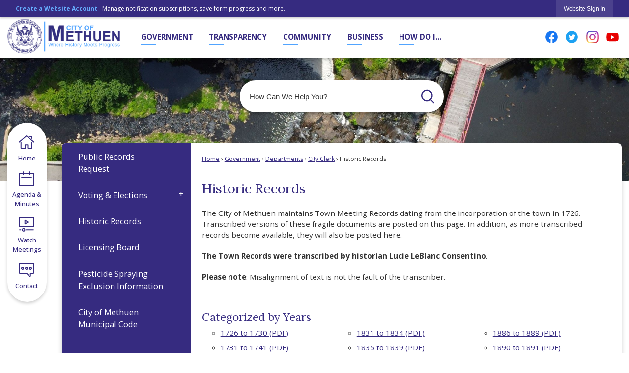

--- FILE ---
content_type: text/html; charset=utf-8
request_url: https://cityofmethuen.net/222/Historic-Records
body_size: 31455
content:

<!DOCTYPE html>
<html lang="en">
<head>

	<meta http-equiv="Content-type" content="text/html; charset=UTF-8" />
<!-- Google Tag Manager for GA4 -->
				<script>(function(w,d,s,l,i){w.GAMeasurementID='G-72L4GZFSKS';w[l]=w[l]||[];w[l].push({'gtm.start':
				new Date().getTime(),event:'gtm.js'});var f=d.getElementsByTagName(s)[0],
				j=d.createElement(s),dl=l!='dataLayer'?'&l='+l:'';j.async=true;j.src=
				'https://www.googletagmanager.com/gtm.js?id='+i+dl;f.parentNode.insertBefore(j,f);
				})(window,document,'script','cpDataLayerGA4','GTM-K73C5PS');</script>
				<!-- End Google Tag Manager for GA4 -->
				<script type='text/javascript'>
					var enableTelemetry = 'false'
					var aiConfig = {
					instrumentationKey: '1cde048e-3185-4906-aa46-c92a7312b60f'						
					}
					var appInsights = window.appInsights || function (a) { function b(a) { c[a] = function () { var b = arguments; c.queue.push(function () { c[a].apply(c, b) }) } } var c = { config: a }, d = document, e = window; setTimeout(function () { var b = d.createElement('script'); b.src = a.url || 'https://js.monitor.azure.com/scripts/a/ai.0.js', d.getElementsByTagName('script')[0].parentNode.appendChild(b) }); try { c.cookie = d.cookie } catch (a) { } c.queue = []; for (var f = ['Event', 'Exception', 'Metric', 'PageView', 'Trace', 'Dependency']; f.length;)b('track' + f.pop()); if (b('setAuthenticatedUserContext'), b('clearAuthenticatedUserContext'), b('startTrackEvent'), b('stopTrackEvent'), b('startTrackPage'), b('stopTrackPage'), b('flush'), !a.disableExceptionTracking) { f = 'onerror', b('_' + f); var g = e[f]; e[f] = function (a, b, d, e, h) { var i = g && g(a, b, d, e, h); return !0 !== i && c['_' + f](a, b, d, e, h), i } } return c }(aiConfig);
					window.appInsights = appInsights, appInsights.queue && 0 === appInsights.queue.length;
					// Add telemetry initializer
					appInsights.queue.push(function() {
						appInsights.context.addTelemetryInitializer(function(envelope) {
							var telemetryItem = envelope.data.baseData;
							// To check the telemetry item’s type:
							if (!false)
							{
								//If the telemetry is not enabled, we still want to capture Google map custom event, so only allow that
								if (envelope.name.indexOf('.Event') == -1)
									return false;
							}
						});
					});						
					appInsights.trackPageView();
				</script>
	<script>
		function populateAntiForgery(token) {
			var input = document.createElement("input");
			input.name = "__RequestVerificationToken";
			input.type = "hidden";
			input.value = token;
			var absPat = /^https?:\/\/|^\/\//i;
			var forms = document.getElementsByTagName("form");
			for (var i = 0; i < forms.length; i++) {
				if (forms[i].method == "post" &&
					!forms[i].querySelector('[name="__RequestVerificationToken"]') &&
					!absPat.test(forms[i].getAttribute("action"))) {
					forms[i].appendChild(input.cloneNode());
				}
			}
		}

		function getAntiForgeryToken(callback, error) {
			var xhr = new XMLHttpRequest();
			xhr.open("GET", "/antiforgery");
			xhr.addEventListener("load", function() {
				try {
					if (this.status !== 200) {
						throw Error("Invalid status. Could not retrieve antiforgery token.");
		}
					var obj = JSON.parse(this.responseText);
					callback(obj.token);
				} catch (e) {
					typeof error === "function" && error(e);
				}
			});
			xhr.send();
		}

		getAntiForgeryToken(function(token) {
			if (document.readyState === "complete"
				|| document.readyState === "loaded" 
				|| document.readyState === "interactive") {
				populateAntiForgery(token);
				return;
			}
			document.addEventListener("DOMContentLoaded", function() {
				populateAntiForgery(token);
			}, false);
		}, console.error);
			</script>
			

	<script type="text/javascript">
		window.departmentHeader = {};
		window.pageSectionTracker = {};
		window.isResponsiveEnabled = true;
		window.isRemoveSetHeights= false;
		if (window.isRemoveSetHeights) {
			document.documentElement.className += ' removeSetHeights';
		}
		window.mainMenuMediaQuery = 'screen and (max-width: 40em)';
		window.isMobileBrowserIncludingTablets = false;
		window.fixedResponsiveMenu = false;
		window.fullWidthResponsiveMenu = true;
		window.responsiveMenuHeight = '';
		window.responsiveMenuFontSize = '';
		(function () {
			window.setSizeCookie = function () {
				document.cookie = "dpi=" + window.devicePixelRatio + "; path=/";
				document.cookie = "viewportWidth=" + window.innerWidth + "; path=/";
				document.cookie = "viewportHeight=" + window.innerHeight + "; path=/";
				if (screen && screen.width && screen.height) {
					document.cookie = "screenWidth=" + screen.width + "; path=/";
					document.cookie = "screenHeight=" + screen.height + "; path=/";
				}
				document.cookie = "responsiveGhost=1; path=/";
			};

			setSizeCookie();
		}());
	</script>
		<meta name="viewport" content="width=device-width, initial-scale=1">
	<script async src="https://docaccess.com/docbox.js"></script>
	<meta name="category0" content="Home" />
<meta name="category1" content="Government" />
<meta name="category2" content="Departments" />
<meta name="category3" content="City Clerk" />
<meta name="category4" content="Historic Records " />

	
	<meta name="theme-color" content="#362b80">
	<link rel="icon" href="/images/favicon.ico" type="image/x-icon" />
	<link rel="shortcut icon" href="/images/favicon.ico" type="image/x-icon" />
		<title>Historic Records  | Methuen, MA</title>

		<meta name="description" content="Learn more information about how the City of Methuen maintains Town Meeting Records dating from the incorporation of the town in 1726. ">
			<script src="/Assets/Scripts/jQuery/jquery-2.2.4.min.js"></script>
	<script src="/Assets/Scripts/jQuery/jQuery-migrate-1.4.1.js" type="text/javascript"></script>
	

	<!--[if IE 6]><script language="JavaScript" type="text/javascript"> var isie6 = true; </script><![endif]-->
	<!--[if IE 7]><script language="JavaScript" type="text/javascript"> var isie7 = true; </script><![endif]-->
	<!--[if IE 8]><script language="JavaScript" type="text/javascript"> var isie8 = true; </script><![endif]-->
	<!--[if IE 9]><script language="JavaScript" type="text/javascript"> var isie8 = true; </script><![endif]-->
	<script type="text/javascript"><!--
	var intCountryCode = 840;
	var externalSiteDialogHeight = '390px';
	var order = '';
//--></script>
	
	<link href="/-1465647691.css" rel="stylesheet" type="text/css" />	<link href="/-1989173955.css" rel="stylesheet" type="text/css" />

	<link rel="stylesheet" type="text/css" href="/Assets/Styles/Print.css" media="print">
	<script type="text/javascript">
		window.Pages = window.Pages || {};
		// FrontEnd RWD initialization
		window.Pages.rwdReady = $.Deferred();
		window.Pages.toolBarDeferred = $.Deferred();
		window.Pages.rwdSetupComplete = $.Deferred();
		window.Pages.megaMenuLoaded = $.Deferred();
		window.Pages.angularToolbarComplete = $.Deferred();
		window.Pages.frontEndToolbarComplete = $.Deferred();
	</script>
	<!--CPHeadContent-->
	<script src="/-28722462.js" type="text/javascript"></script>
	
	
	
	




	<!--[if lte IE 8]><link rel="stylesheet" type="text/css" href="/App_Themes/ie8.css"><![endif]-->
	<!--[if lte IE 7]><link rel="stylesheet" type="text/css" href="/App_Themes/ie7.css"><![endif]-->
	<!--[if lte IE 6]><link rel="stylesheet" type="text/css" href="/App_Themes/ie6.css"><![endif]-->
	<!--[if lt IE 9]><script type="text/javascript" src="/Scripts/html5.js"></script><![endif]-->

	<script type="text/javascript">
		setEditorVariables(false, 840);
		function getPrintPreviewType() { return 0; } function printPreview() {pPreview(getPrintPreviewType()); }
	</script>
	<script src="/Assets/Scripts/AlpineJS/3.14.1/alpine.min.js" type="text/javascript" defer="defer"></script>
</head>
<body class="wide " >

    <script>jQuery(document).click(function (event) {
	var target = jQuery(event.target);
	if (target.attr('src') && target.parents('.image').length && target.parents('.widget').length) {
		var text = target.attr('title');
		
		if (!text.length) {
			text = "N/A";
		}
		ga('send',
			{
				hitType: 'event',
				eventCategory: 'Image',
				eventAction: 'Image - ' + text,
				eventLabel: window.location.href
			});
	}
	if (target.is('button') || target.hasClass('button') || target.parents().hasClass('button')) {
		var text = "";
		if (target.parents('.button')[0]) {
			text = target.parents('.button').first().text();
		} else if (target.text().length) {
			text = target.text();
		} else if (target.attr('title').length) {
			text = target.attr('title');
		}
		if (!text.length) {
			text = "N/A";
		}
		ga('send',
			{
				hitType: 'event',
				eventCategory: 'Button',
				eventAction: 'Button - ' + text,
				eventLabel: window.location.href
			});
	}
	if (target.parents('.widgetCustomHtml').length) {
		ga('send',
			{
				hitType: 'event',
				eventCategory: 'Custom Html',
				eventAction: 'Custom Html Clicked',
				eventLabel: window.location.href
			});
	}
	if (target.parents('.editor').length) {
		ga('send',
			{
				hitType: 'event',
				eventCategory: 'Editor',
				eventAction: 'Editor Link Clicked',
				eventLabel: window.location.href
			});
	}
	if (target.parents('.GraphicLinks').length) {
		var text = "";
		var targetGraphicLink = target;
		if (target.hasClass('widgetGraphicLinksLink')) {
			targetGraphicLink = jQuery(target.children()[0]);
		}
		if (targetGraphicLink.hasClass('text')) {
			text = targetGraphicLink.text();
		} else if (targetGraphicLink.attr('src').length) {
			if (targetGraphicLink.attr('alt').length) {
				text = targetGraphicLink.attr('alt');
			} else {
				text = targetGraphicLink.attr('src');
			}
		} else {
			text = "N/A";
		}
		ga('send',
			{
				hitType: 'event',
				eventCategory: 'Graphic Links',
				eventAction: 'Graphic Link - ' + text,
				eventLabel: window.location.href
			});
	}
	if (target.parents('.InfoAdvanced').length) {
		ga('send',
			{
				hitType: 'event',
				eventCategory: 'Info Advanced',
				eventAction: 'Info Advanced Clicked',
				eventLabel: window.location.href
			});
	}
	if (target.parents('.list').length) {
		ga('send',
			{
				hitType: 'event',
				eventCategory: 'List',
				eventAction: 'List Clicked',
				eventLabel: window.location.href
			});
	}
	if (target.parents('.megaMenuItem').length || target.parents('.topMenuItem').length) {
		var megaMenuText = jQuery('.topMenuItem.mouseover').find('span').text();
		var breadCrumbs = [];
		jQuery('.breadCrumbs > li').each(function () {
			 breadCrumbs.push(this.textContent);
		});
		var pageTitle = breadCrumbs.join('>');
		var subTitleText = target.parents('.megaMenuItem').children('.widgetTitle').children().text();
		var text = "";
		if (pageTitle) {
			text += pageTitle + " | ";
		} else {
			text += document.title + ' - ';
		}
		if (target.text() == "" && megaMenuText == "") {
			text += "N/A";
		} else if (target.text().length && megaMenuText.length) {
			if (megaMenuText == target.text()) {
				text += megaMenuText;
			} else {
				text += megaMenuText + " - " + subTitleText + " - " + target.text();
			}
		} else if (target.text() == "") {
			text += megaMenuText;
		} else {
			text += target.text();
		}
		if (!text.length) {
			text = "N/A";
		}
		ga('send',
			{
				hitType: 'event',
				eventCategory: 'Mega Menu',
				eventAction: 'Mega Menu : ' + text,
				eventLabel: window.location.href
			});
	}
	if (target.parents('.widgetNewsFlash').length && target.parents('.widgetItem').length) {
		var text = jQuery(target.parents('.widgetItem')[0]).find('.widgetTitle').children().text();
		if (!text.length) {
			text = "N/A";
		}
		ga('send',
			{
				hitType: 'event',
				eventCategory: 'News Flash',
				eventAction: 'News Flash - ' + text,
				eventLabel: window.location.href
			});
	}
	if (target.hasClass('widgetQuickLinksLink') || target.find('.widgetQuickLinksLink').length) {
		var text = target.text();
		if (!text.length) {
			text = "N/A";
		}
		ga('send',
			{
				hitType: 'event',
				eventCategory: 'Quick Links',
				eventAction: 'Quick Links - ' + text,
				eventLabel: window.location.href
			});
	}
	if (target.attr('src') && target.parents('.cpSlideshow').length) {
		var text = target.attr('title');
		if (!text.length) {
			text = "N/A";
		}
		ga('send',
			{
				hitType: 'event',
				eventCategory: 'Slideshow',
				eventAction: 'Slideshow - ' + text,
				eventLabel: window.location.href
			});
	}
	if (target.parents('.widgetText').length) {
		ga('send',
			{
				hitType: 'event',
				eventCategory: 'Text',
				eventAction: 'Text Link Clicked',
				eventLabel: window.location.href
			});
	}
});</script>

    <div id="fb-root"></div>
<div id=skipToContentLinks>
<a href="#cc5f8c90dc-b4cb-431b-90ee-10648f8df655" target="_self" class="skipToContentLink">Skip to Main Content</a>
</div>
    <form id="frmReferenceFormForTelerikEditorDialogs"></form>

        <input type="hidden" id="GoogleMapsKey" value="AIzaSyDWUuE-ifkbhxblF920N8MjpBdTg1Wt784" />



    <input type="hidden" id="cpcDomain" value="https://cp-civicplusuniversity2.civicplus.com">
    <input type="hidden" id="hdnStructureID" value="1" />
    <input type="hidden" id="hdnContentCollectionID" value="3cad6f60-dac0-486a-a12b-964016d96e35" />
    <input type="hidden" id="hdnWorkingCopyID" value="00000000-0000-0000-0000-000000000000" />
    <input type="hidden" id="hdnThemeID" value="1" />
    <input type="hidden" id="pageIsFrontEnd" value="true" />
    <input type="hidden" id="pageModuleID" />
    <input type="hidden" id="pagePageID" value="222" />

    <div id="stickyPlaceholder"></div>
    <div id="outer-wrap" class="outer-wrap">
        <div id="inner-wrap" class="inner-wrap">
                <div id="divToolbars" class="cpToolbars newCP mui-fixed" style="">
                    



<!-- Begin Signed Out Bar -->
<div class="cpToolbar user public">
    <div class="inner selfClear">
        <p class="dropdown"><a href="/MyAccount/ProfileCreate" role="link" class="myConnections" id="signedOutToolbarCreateProfileButton">Create a Website Account</a> <span class="welcomeMessage">- Manage notification subscriptions, save form progress and more. &nbsp;&nbsp;</span></p>
        <ul class="nav secondary">
	        <li><a href="/MyAccount" role="link" class="button" id="loggedOutToolbarSignInButton"><span>Website Sign In</span></a></li>
        </ul>
    </div>
</div>
<script>
    $(document).ready(function () {
        $('#signedOutToolbarCreateProfileButton').keypress(function (e) { if (e.which === 0) return; $(this).click(); });
        $('#signedOutToolbarCreateProfileButton').click(function (event) {
        	event.preventDefault();
        	window.location.href = '/MyAccount/ProfileCreate?from=url&url=/&dn=' + window.location.origin;
        });

			
				$('#loggedOutToolbarSignInButton').click(function (event) {
					event.preventDefault();
					window.location.href = '/MyAccount/?from=url&url=' + encodeURIComponent(window.location.href.replace(window.location.origin, '')) + '&dn=' + window.location.host;
				});
			

		if ('False' == 'True') {
            $('#loggedOutToolbarSignInButton').hide();
		}
    })
</script>
<!-- End Signed Out Bar -->

                </div>
            <div id="bodyWrapper">
                <div id="mainNavHolderMobile" class="mainNavHolderMobile"></div>
                
<div data-cpRole="structuralContainer" id="bodyContainerTS">
<!-- Header Container --><header data-cpRole="structuralContainer" id="headerContainerTS" class="fixedTopTS">
<div class="siteWrap3" data-skip-leftpad=""><div data-cpRole="banner" id="bannerLogoTS" class="bannerLogoTS empty">




				<a id="bannerLogoTS-48" style="			display: block; text-align: center;
" class="bannerObject" href="/" target="_self"><img alt="Header Homepage Logo 3" class="bannerObject" height="376" src="/ImageRepository/Document?documentID=1483" width="1200" /></a>
</div><div data-cpRole="contentContainer" id="socialTS">	<div id="cc3f727e06-90c5-4174-af3e-df662dafd980" data-containerid="3f727e06-90c5-4174-af3e-df662dafd980" class="pageContent cpGrid cpGrid24 isLockedContainer showInMobile">
				                

		<div class="row outer wide"><!--
--><div class="outer col col12 first" style="" data-widgetcontainerid="40bd206f-84d1-459a-b5f6-a77f609364d1">				
	<div class="row nest first last wide">
	
	<div class="inner col col12 first last ide7a76833-bcc9-4494-b916-3a8d2303359e" style="" data-widgetcontainerid="e7a76833-bcc9-4494-b916-3a8d2303359e">	
 
	<div data-widget-id='60a9bd3f-8e64-4b3a-903a-3d911b078fea' data-moduleName="customHtml" id='widgetCustomHtml60a9bd3f-8e64-4b3a-903a-3d911b078fea' class="widget widgetCustomHtml skin43 narrow" >
	<div class="widgetBody pageStyles" id="widgetBody60a9bd3f-8e64-4b3a-903a-3d911b078fea">
		<div id="customHtml60a9bd3f-8e64-4b3a-903a-3d911b078fea"><div><!----------Google Translate (Mobile Friendly)--------->

<style>
  #google-translate-container {
    margin: 1em auto;
    padding: 1px; 
    z-index: 5;
  }
  
  .goog-te-combo, .goog-te-banner *, .goog-te-ftab *, .goog-te-menu *, .goog-te-menu2 *, .goog-te-balloon * {
    font-family: arial;
    font-size: 10pt;
    background-image: url("https://www.gstatic.com/images/branding/product/2x/translate_24dp.png");
    background-position: 5px 5px;
    background-size: 18px;
    background-repeat: no-repeat;
    text-indent: 16px;
    background-color: #fff;
    color: #000 !important;
  }
  
  .goog-logo-link {
    display: none !important;
  }
  
  .goog-te-gadget {
    color: transparent !important;
  }
  
  .goog-te-gadget .goog-te-combo {
    margin: 0 auto !important;
    border-radius: 15px !important;
    display: flex;
    }
  
  .goog-te-combo{
    border: 1px solid !important;
    border-color: #bcc9d7 #96a3b1 #96a3b1 #bcc9d7 !important;
    border-radius: 50px !important;
    height:31px !important;
    padding: 0 1px 0 .25rem !important;
                width: 156px;
  }

  #launcher-wrapper {
    bottom: 50px !important;
  }

</style>

<div id="google-translate-container">
  <div id="google_translate_element">
  </div>
</div>

<script>

  function googleTranslateElementInit() {
    new google.translate.TranslateElement({ pageLanguage: "en" }, "google_translate_element");
    // begin accessibility compliance
    $('img.goog-te-gadget-icon').attr('alt','Google Translate');
    $('div#goog-gt-tt div.logo img').attr('alt','translate');
    $('div#goog-gt-tt .original-text').css('text-align','left');
    $('.goog-te-gadget-simple .goog-te-menu-value span').css('color','#000000');
    $('.goog-te-combo').attr('aria-label','google translate languages');
    $('svg.goog-te-spinner').attr('title','Google Translate Spinner');
    $('.goog-te-gadget-simple .goog-te-menu-value span').css('color','#000000');
  }

  $(function() {
    $.getScript("//translate.google.com/translate_a/element.js?cb=googleTranslateElementInit");
  });

</script>

<!--------------End Google Translate-----------------></div></div>
	</div>
	</div>
	</div> <!-- inner column -->

	</div> <!-- inner row -->

			</div><!-- outer column --><!----><div class="outer col col1" style="" data-widgetcontainerid="f253f727-aa23-479a-af08-12f29a08d0b0">				
	<div class="row nest first last wide">
	
	<div class="inner col col1 first last iddde34a4b-e6aa-490a-b1cc-7c074f137ec6" style="" data-widgetcontainerid="dde34a4b-e6aa-490a-b1cc-7c074f137ec6">	

<div class="widget widgetSpacer" id="7fbfd337-f89a-48a0-b6e5-79daf42d6edb"></div>	</div> <!-- inner column -->

	</div> <!-- inner row -->

			</div><!-- outer column --><!----><div class="outer col col11 last" style="" data-widgetcontainerid="514bc373-8180-46cb-995f-e76361bf34a8">				
	<div class="row nest first last wide">
	
	<div class="inner col col11 first last id5f81ebdf-0801-4c4f-988e-553d7e2cc734" style="" data-widgetcontainerid="5f81ebdf-0801-4c4f-988e-553d7e2cc734">	
<div data-widget-id="81ee7935-81e9-48d5-a37f-0f260813755f" data-widget-controller-path="/GraphicLinks/Widget">




<div id="graphicLinkWidget81ee7935-81e9-48d5-a37f-0f260813755f" class="widget widgetGraphicLinks skin55 widgetOptionSet4 wide" data-elementqueryclasses='{"wide-narrow":"min-width:1em"}' data-elementquerymatch='matchMultiColumn' data-elementqueryunmatch='unmatchMultiColumn' data-modulewidgettype="graphicLinks">
	<div class="widgetHeader">
		<div class="">
				</div>
	</div>
	<div class="widgetBody cpGrid cpGrid4 "> 	
				<nav class="widgetGraphicLinksNav" aria-label="Graphic links">
					<div class="row   wide"><!--
--><div class="col col1 first "><ul class="semanticList"><!--
	    --><li class="widgetItem GraphicLinks"><a class="widgetDesc widgetGraphicLinksLink" href="https://www.facebook.com/methuenmassgovt?fref=ts" target="_blank"  aria-label=" Facebook graphic opens in new window"><img src="/ImageRepository/Document?documentID=40" 
     class="graphicButtonLink" alt=" Facebook" 
     onmouseover="this.src='/ImageRepository/Document?documentID=40'" 
	onmouseout="this.src='/ImageRepository/Document?documentID=40'"
     onfocus="this.src='/ImageRepository/Document?documentID=40'" 
	onblur="this.src='/ImageRepository/Document?documentID=40'"> </a></li><!--
--></ul></div><!----><div class="col col1  "><ul class="semanticList"><!--
	    --><li class="widgetItem GraphicLinks"><a class="widgetDesc widgetGraphicLinksLink" href="https://twitter.com/cityofmethuen " target="_blank"  aria-label=" Twitter graphic opens in new window"><img src="/ImageRepository/Document?documentID=42" 
     class="graphicButtonLink" alt=" Twitter" 
     onmouseover="this.src='/ImageRepository/Document?documentID=42'" 
	onmouseout="this.src='/ImageRepository/Document?documentID=42'"
     onfocus="this.src='/ImageRepository/Document?documentID=42'" 
	onblur="this.src='/ImageRepository/Document?documentID=42'"> </a></li><!--
--></ul></div><!----><div class="col col1  "><ul class="semanticList"><!--
	    --><li class="widgetItem GraphicLinks"><a class="widgetDesc widgetGraphicLinksLink" href="https://www.instagram.com/methuenmass/ " target="_blank"  aria-label=" Instagram graphic opens in new window"><img src="/ImageRepository/Document?documentID=41" 
     class="graphicButtonLink" alt=" Instagram" 
     onmouseover="this.src='/ImageRepository/Document?documentID=41'" 
	onmouseout="this.src='/ImageRepository/Document?documentID=41'"
     onfocus="this.src='/ImageRepository/Document?documentID=41'" 
	onblur="this.src='/ImageRepository/Document?documentID=41'"> </a></li><!--
--></ul></div><!----><div class="col col1  last"><ul class="semanticList"><!--
	    --><li class="widgetItem GraphicLinks"><a class="widgetDesc widgetGraphicLinksLink" href="https://www.youtube.com/channel/UCQ8oa7H7AsvEpJaVKhOw2Hw " target="_blank"  aria-label=" YouTube graphic opens in new window"><img src="/ImageRepository/Document?documentID=43" 
     class="graphicButtonLink" alt=" YouTube" 
     onmouseover="this.src='/ImageRepository/Document?documentID=43'" 
	onmouseout="this.src='/ImageRepository/Document?documentID=43'"
     onfocus="this.src='/ImageRepository/Document?documentID=43'" 
	onblur="this.src='/ImageRepository/Document?documentID=43'"> </a></li><!--
--></ul></div><!--					--></div>
				</nav>
	</div>
	<div class="widgetFooter">
			</div>
</div>

</div>
	</div> <!-- inner column -->

	</div> <!-- inner row -->

			</div><!-- outer column --><!--		--></div> <!-- outer row -->


	</div>
</div><nav data-cpRole="nav" id="mainNav" class="siteNav mainNav" role="navigation">
<ol id="mainNavMenu" data-parent="1" class="rootNavMenu" role="menu"><!--
--><li id="MainItem27" class="topMenuItem" role="none" data-pageid="27" data-displaymegamenu="True"><!--
			--><!--
			--> <a role = "menuitem" aria-haspopup=true aria-expanded='false' id = "mainNavGovernment" class="navMainItem mainNavItem mainNavItem1" href="/27/Government" target = "_self" >   Government </a>			<!--
			--><!--
			--></li><!----><li id="MainItem101" class="topMenuItem" role="none" data-pageid="101" data-displaymegamenu="True"><!--
			--><!--
			--> <a role = "menuitem" aria-haspopup=true aria-expanded='false' id = "mainNavTransparency" class="navMainItem mainNavItem mainNavItem2" href="/101/Transparency" target = "_self" >   Transparency </a>			<!--
			--><!--
			--></li><!----><li id="MainItem31" class="topMenuItem" role="none" data-pageid="31" data-displaymegamenu="True"><!--
			--><!--
			--> <a role = "menuitem" aria-haspopup=true aria-expanded='false' id = "mainNavCommunity" class="navMainItem mainNavItem mainNavItem3" href="/31/Community" target = "_self" >   Community </a>			<!--
			--><!--
			--></li><!----><li id="MainItem35" class="topMenuItem" role="none" data-pageid="35" data-displaymegamenu="True"><!--
			--><!--
			--> <a role = "menuitem" aria-haspopup=true aria-expanded='false' id = "mainNavBusiness" class="navMainItem mainNavItem mainNavItem4" href="/35/Business" target = "_self" >   Business </a>			<!--
			--><!--
			--></li><!----><li id="MainItem9" class="topMenuItem" role="none" data-pageid="9" data-displaymegamenu="True"><!--
			--><!--
			--> <a role = "menuitem" aria-haspopup=true aria-expanded='false' id = "mainNavHowDoI" class="navMainItem mainNavItem mainNavItem5" href="/9/How-Do-I" target = "_self" >   How Do I... </a>			<!--
			--><!--
			--></li><!---->
</ol>


	<script type="text/javascript">
		(function () {
			function setupMenu() {
				const menuID = 'mainNavMenu';
				const menuType = MAIN_MENU;

				//setup menu manager properties for main menu
				if (!menuManager.mobileMainNav && true)
					menuManager.adjustMainItemsWidth('#' + menuID);
				menuManager.isMainMenuEditable = false;
				menuManager.mainMenuMaxSubMenuLevels = 4;
				menuManager.setMOMMode(2, menuType);

				//Init main menu
				const setupDraggable = menuManager.isMainMenuEditable;
				const urlToGetHiddenMenus = '/Pages/MenuMain/HiddenMainSubMenus?pageID=1&moduleID=&themeID=1&menuContainerID=mainNav';

				menuManager.setupMenu(menuID, 'mainNav', menuType, setupDraggable, urlToGetHiddenMenus);
				menuManager.mainMenuInit = true;
				menuManager.mainMenuTextResizer = false;
				if (1.00 > 0)
					menuManager.mainMenuTextResizerRatio = 1.00;
				if (window.isResponsiveEnabled)
					menuManager.mainMenuReady.resolve();

			}

			if (document.readyState === "complete"
				|| document.readyState === "loaded"
				|| document.readyState === "interactive") {
				setupMenu();
				return;
			}

			document.addEventListener("DOMContentLoaded", setupMenu);
		})();
	</script>


<aside data-cpRole="megaMenu" id="megaMenu" class="megaMenu" style="display: none;"><input type="hidden" id="megaMenuPopupDirection" value="0"><input type="hidden" id="megaMenuWidthReference" value="0"><aside role="menu" data-cpRole="contentContainer" id="mainNavMegaMenu27" class="contentTop mainNavMegaMenu megaMenuContainer pageID_27 hidden" data-orientation="horizontal">	<div id="ccc3596561-8f6b-4127-b5f0-073424618ef2" data-containerid="c3596561-8f6b-4127-b5f0-073424618ef2" class="pageContent cpGrid cpGrid24">
				                



	</div>
</aside><aside role="menu" data-cpRole="contentContainer" id="mainNavMegaMenu101" class="contentTop mainNavMegaMenu megaMenuContainer pageID_101 hidden" data-orientation="horizontal">	<div id="cca011e864-e070-4bfb-ab52-d51e5e80ec8c" data-containerid="a011e864-e070-4bfb-ab52-d51e5e80ec8c" class="pageContent cpGrid cpGrid24">
				                



	</div>
</aside><aside role="menu" data-cpRole="contentContainer" id="mainNavMegaMenu31" class="contentTop mainNavMegaMenu megaMenuContainer pageID_31 hidden" data-orientation="horizontal">	<div id="cc36b5432e-5b0e-4571-b6c3-1d840ded75ea" data-containerid="36b5432e-5b0e-4571-b6c3-1d840ded75ea" class="pageContent cpGrid cpGrid24">
				                



	</div>
</aside><aside role="menu" data-cpRole="contentContainer" id="mainNavMegaMenu35" class="contentTop mainNavMegaMenu megaMenuContainer pageID_35 hidden" data-orientation="horizontal">	<div id="cc52c0618a-3999-4118-b7b0-d9d5b717765e" data-containerid="52c0618a-3999-4118-b7b0-d9d5b717765e" class="pageContent cpGrid cpGrid24">
				                



	</div>
</aside><aside role="menu" data-cpRole="contentContainer" id="mainNavMegaMenu9" class="contentTop mainNavMegaMenu megaMenuContainer pageID_9 hidden" data-orientation="horizontal">	<div id="cceee4fda0-113b-44eb-8c61-c623136fa54b" data-containerid="eee4fda0-113b-44eb-8c61-c623136fa54b" class="pageContent cpGrid cpGrid24">
				                



	</div>
</aside></aside></nav></div>
</header><!-- Banner --><div data-cpRole="structuralContainer" id="bannerContainerTS" class="noOverflowTS">
<div data-cpRole="banner" id="banner1"><div data-cpRole="structuralContainer" id="bannerSizingTS">
<div class="siteWrap"><div data-cpRole="structuralContainer" id="bannerContentTS">
<div data-cpRole="contentContainer" id="searchTS">	<div id="cc9198616c-c4ea-4f90-8bff-01068c8d3052" data-containerid="9198616c-c4ea-4f90-8bff-01068c8d3052" class="pageContent cpGrid cpGrid24 isLockedContainer showInMobile">
				                

		<div class="row outer wide"><!--
--><div class="outer col col24 first last" style="" data-widgetcontainerid="77e6589d-787a-48fc-947d-ef14466a9383">				
	<div class="row nest first last wide">
	
	<div class="inner col col24 first last idd73edb2e-7b66-4bd4-aace-5d2f47ec4b8f" style="" data-widgetcontainerid="d73edb2e-7b66-4bd4-aace-5d2f47ec4b8f">	
<div data-widget-id="79f40a4a-3b6b-4407-a4f2-6be7fa25f64d" data-widget-controller-path="/Layout/WidgetSearch">
	
	<script defer type="text/javascript" src="/Common/Controls/jquery-ui-1.14.1/jquery-ui.min.js"></script>
	<script defer src="/Areas/Layout/Assets/Scripts/Search.js" type="text/javascript"></script>
	<script defer type="text/javascript">

		$(document).ready(function () {
			try {
				$(".widgetSearchButton.widgetSearchButton79f40a4a-3b6b-4407-a4f2-6be7fa25f64d").click(function (e) {
				e.preventDefault();
					if (false||$("#ysnSearchOnlyDept79f40a4a-3b6b-4407-a4f2-6be7fa25f64d").is(':checked'))
					{
						doWidgetSearch($(this).siblings(".widgetSearchBox").val(), Number(0));
					}
					else {
						doWidgetSearch($(this).siblings(".widgetSearchBox").val(), 0);
					}
			});
			$("#searchField79f40a4a-3b6b-4407-a4f2-6be7fa25f64d").keypress(function (e) {
				if (window.clipboardData) {
					if (e.keyCode === 13) {
						if ($("#ysnSearchOnlyDept79f40a4a-3b6b-4407-a4f2-6be7fa25f64d").is(':checked') || false) {
								doWidgetSearch($(this).val(), Number(0));
							} else {
								doWidgetSearch($(this).val(), 0);
							}
						return false;
					}
				} else {
					if (e.which === 13) {
						if ($("#ysnSearchOnlyDept79f40a4a-3b6b-4407-a4f2-6be7fa25f64d").is(':checked') || false) {
								doWidgetSearch($(this).val(), Number(0));
							} else {
								doWidgetSearch($(this).val(), 0);
							}
						return false;
					}
				}
				return true;
			});

				if (true) {
					var currentRequest = null;
					var $searchField = $("#searchField79f40a4a-3b6b-4407-a4f2-6be7fa25f64d").autocomplete({
						source: function (request, response) {
							currentRequest = $.ajax({
								url: '/Search/AutoComplete' + ($("#ysnSearchOnlyDept79f40a4a-3b6b-4407-a4f2-6be7fa25f64d").is(':checked') || false? '?departmentId=0' : ''),
								dataType: "json",
								timeout: 10000,
								beforeSend: function () {
									if (currentRequest != null) {
										currentRequest.abort();
									}
								},
								data:
								{
									term: request.term,
								},
								success: function (data) {
									response(data);
									$('.autoCompleteError').remove();
								},
								error: function (xmlhttprequest, textstatus, message) {
									if (textstatus === "timeout") {
										if ($("#searchField79f40a4a-3b6b-4407-a4f2-6be7fa25f64d").siblings('.autoCompleteError').length == 0)
											$('<span class="autoCompleteError"><p class="alert error">Search autocomplete is currently not responding. Please try again later.</p></span>').insertAfter($("#searchField79f40a4a-3b6b-4407-a4f2-6be7fa25f64d"));
									}
								}
							});
						},
						html: true,
						delay: 500,
						select: function (event, ui) {
							$(this).val(ui.item.value);
							$(this).next().click();
						}
					});

					$searchField.data("ui-autocomplete")._renderItem = function (ul, item) {
						return $("<li class=\"itemList\"></li>")
							.data("ui-autocomplete-item", item)
							.append("<a>" + item.label + "</a>")
							.appendTo(ul);
					};
}
}
			catch(e) {} //we're going to eat this error. Autocomplete won't work but we dont wan't to break anything else on the page.
		});
	</script>

	<section id="widgetPreviewSearch" class="widget widgetSearch skin43 widgetOptionSet15" style="display: block;" aria-label="Search">
				<!-- For the button right and inside -->
		<div class="widgetBody buttonRightInside">
			<input class="widgetSearchBox widgetSearchBox79f40a4a-3b6b-4407-a4f2-6be7fa25f64d" cp5ph="true" id="searchField79f40a4a-3b6b-4407-a4f2-6be7fa25f64d" name="searchField" onchange="searchBtnApplyQuery();" placeholder="How Can We Help You?" title="How Can We Help You?" type="text" value="" />
						<a href="/Search/Results" id="btnSearchIcon" class="widgetSearchButton widgetSearchButton79f40a4a-3b6b-4407-a4f2-6be7fa25f64d" role="button"><img alt="Search" class="imageHover" data-hover="/ImageRepository/Document?documentID=63" data-image="/ImageRepository/Document?documentID=64" src="/ImageRepository/Document?documentID=64" /></a>

			<label class="searchLabel" for="searchField79f40a4a-3b6b-4407-a4f2-6be7fa25f64d">Search</label>
		</div>

	</section>


<style scoped>
	  
		.widgetSearch ::-webkit-input-placeholder {
		color: #333333;
	  }
		.widgetSearch :-moz-placeholder { /* Firefox 18- */
	   color: #333333;
	}
		.widgetSearch ::-moz-placeholder {  /* Firefox 19+ */
	   color: #333333;
	}
	.widgetSearch :-ms-input-placeholder {
	   color: #333333;
	}
	

	.widgetSearch .widgetBody .widgetSearchBox79f40a4a-3b6b-4407-a4f2-6be7fa25f64d
	{
		color: #333333;
		font-family: Arial;
height: 65px;
border-radius: 100px;
border: none;
background: #ffffff00;
padding: 0 80px 0 20px;
	}
	.widgetSearch .widgetBody .widgetSearchButton79f40a4a-3b6b-4407-a4f2-6be7fa25f64d
	{
		margin: 5px;
width: 55px;
	}
	.widgetSearch .widgetSearch-onlyDept79f40a4a-3b6b-4407-a4f2-6be7fa25f64d
	{
		display: inline-block;
		color: #333;
		
		
		 padding-top: 10px;
	}
	#ysnSearchOnlyDept79f40a4a-3b6b-4407-a4f2-6be7fa25f64d
	{
		position: relative;
		top: .125em;
	}

</style>

<link rel="stylesheet" href="/Common/Controls/jquery-ui-1.14.1/jquery-ui.min.css">
<link rel="stylesheet" href="/Common/Controls/jquery-ui-1.14.1/jquery-ui.theme.min.css">



<script type="text/javascript">
	//Updates search icons href to have the correct queryString
	function searchBtnApplyQuery() {
		document.getElementById("btnSearchIcon").href = "/Search?searchPhrase=" + document.getElementById("searchField79f40a4a-3b6b-4407-a4f2-6be7fa25f64d").value;
	}
	</script>

</div>
	</div> <!-- inner column -->

	</div> <!-- inner row -->

			</div><!-- outer column --><!--		--></div> <!-- outer row -->


	</div>
</div>
</div></div>
</div>




		<div id="bannerImagesJSON2" class="hidden"></div>
		<div id="bannerSlideshowControls_banner1" class="bannerSlideshowControlsNew none " style="display:none">
			<a id="arrowPrev_banner1" tabindex="0" class="arrowNew prev" aria-label="Banner Arrow Previous"><svg style=" " class=""><use xmlns:xlink="http://www.w3.org/1999/xlink" xlink:href="#iconSlideshowArrowLeft"></use></svg></a>
			<a id="arrowNext_banner1" tabindex="0" class="arrowNew next" aria-label="Banner Arrow Next"><svg style=" " class=""><use xmlns:xlink="http://www.w3.org/1999/xlink" xlink:href="#iconSlideshowArrowRight"></use></svg></a>
		</div>
			<script type="text/javascript">
				$(window).on("load", function () {
					$.when(window.Pages.rwdSetupComplete)
						.done(function () {
							renderExternalBannerSlideshow('banner1',
								{"BannerOptionID":2,"ThemeID":1,"SlotName":"banner1","Name":"Default","IsDefault":true,"BannerMode":2,"SlideShowSlideTiming":null,"SlideshowTransition":0,"SlideShowTransitionTiming":null,"ImageScale":true,"ImageAlignment":1,"ImageScroll":true,"MuteSound":true,"VideoType":0,"Status":40,"SlideshowControlsPosition":0,"SlideshowControlsAlignment":0,"SlideshowBannerControlsColorScheme":0,"DisplayVideoPauseButton":false,"VideoPauseButtonAlignment":1,"VideoPauseButtonControlsAlignment":0,"VideoPauseButtonStyle":"#FFFFFF","VideoPauseButtonBackgroundStyle":"#000000","VideoPauseButtonAlignmentClass":"alignRight viewport","DisplaySlideshowPauseButton":true,"SlideshowControlsColor":"#FFFFFF","SlideshowControlsBackgroundColor":"#000000","SlideshowPauseButtonClass":"isHidden","BannerImages":[{"BannerImageID":87,"BannerOptionID":2,"FileName":"/ImageRepository/Document?documentID=1588","Height":400,"Width":2200,"StartingOn":null,"StoppingOn":null,"IsLink":false,"LinkAddress":null,"Sequence":1,"RecordStatus":0,"ModifiedBy":0,"ModifiedOn":"\/Date(-62135575200000)\/","AltText":""},{"BannerImageID":60,"BannerOptionID":2,"FileName":"/ImageRepository/Document?documentID=87","Height":400,"Width":2200,"StartingOn":null,"StoppingOn":null,"IsLink":false,"LinkAddress":null,"Sequence":2,"RecordStatus":0,"ModifiedBy":0,"ModifiedOn":"\/Date(-62135575200000)\/","AltText":""},{"BannerImageID":88,"BannerOptionID":2,"FileName":"/ImageRepository/Document?documentID=1589","Height":400,"Width":2200,"StartingOn":null,"StoppingOn":null,"IsLink":false,"LinkAddress":null,"Sequence":3,"RecordStatus":0,"ModifiedBy":0,"ModifiedOn":"\/Date(-62135575200000)\/","AltText":""},{"BannerImageID":89,"BannerOptionID":2,"FileName":"/ImageRepository/Document?documentID=1591","Height":400,"Width":2200,"StartingOn":null,"StoppingOn":null,"IsLink":false,"LinkAddress":null,"Sequence":4,"RecordStatus":0,"ModifiedBy":0,"ModifiedOn":"\/Date(-62135575200000)\/","AltText":""},{"BannerImageID":90,"BannerOptionID":2,"FileName":"/ImageRepository/Document?documentID=1594","Height":400,"Width":2200,"StartingOn":null,"StoppingOn":null,"IsLink":false,"LinkAddress":null,"Sequence":5,"RecordStatus":0,"ModifiedBy":0,"ModifiedOn":"\/Date(-62135575200000)\/","AltText":""},{"BannerImageID":91,"BannerOptionID":2,"FileName":"/ImageRepository/Document?documentID=1593","Height":400,"Width":2200,"StartingOn":null,"StoppingOn":null,"IsLink":false,"LinkAddress":null,"Sequence":6,"RecordStatus":0,"ModifiedBy":0,"ModifiedOn":"\/Date(-62135575200000)\/","AltText":""}],"BannerVideos":[],"RecordStatus":0,"ModifiedBy":0,"ModifiedOn":"\/Date(-62135575200000)\/"},
								'/App_Themes/Interior/Images/',
								'Rotating');
						});
				});
			</script>

</div>
</div><!-- Content container --><div data-cpRole="structuralContainer" id="mainContainerTS">
<div class="siteWrap"><div data-cpRole="structuralContainer" id="mainWrapTS" class="mainWrap" role="main">
<div data-cpRole="structuralContainer" id="outerContentWrapTS" class="outerContentWrap">
<div data-cpRole="structuralContainer" id="contentWrapTS" class="contentWrap">
<div data-cpRole="breadCrumbs" id="breadCrumbs" class="breadCrumbContainer">		<ol class="semanticList breadCrumbs">
			<li><a class="breadCrumb" href="/">Home</a></li><li><a class="breadCrumb" href="/27/Government">Government</a></li><li><a class="breadCrumb" href="/157/Departments">Departments</a></li><li><a class="breadCrumb" href="/182/City-Clerk">City Clerk</a></li><li id="currentBCPage" data-pageid="222">Historic Records </li>
		</ol>

	   
    
</div><div data-cpRole="mainContentContainer" id="moduleContent">
	
	<div id="page" class="moduleContentNew">
		

	<input id="hdnPageID" name="hdnPageID" type="hidden" value="222" />
	<input id="hdnParentID" name="hdnParentID" type="hidden" value="182" />
	<input id="hdnVersionID" name="hdnVersionID" type="hidden" value="1882" />
	<input id="pageMenuTitle" name="pageMenuTitle" type="hidden" value="Historic Records " />
	<input id="pageShowFeatureColumn" name="pageShowFeatureColumn" type="hidden" value="False" />
	<input id="hdnIsLayoutPage" name="hdnIsLayoutPage" type="hidden" value="False" />
	<input id="hdnPageStatus" name="hdnPageStatus" type="hidden" value="Published" />

				<h1 id="versionHeadLine" class="headline">

Historic Records 		</h1>
	
		<div id="cc5f8c90dc-b4cb-431b-90ee-10648f8df655" data-containerid="5f8c90dc-b4cb-431b-90ee-10648f8df655" class="pageContent cpGrid cpGrid24"  data-contentcontainerbreakpoint="30" >
			

		<div class="row outer wide"><!--
--><div class="outer col col24 first last" style="" data-widgetcontainerid="55a61bcd-2655-4a34-9d9f-b612176959f6">				
	<div class="row nest first last wide">
	
	<div class="inner col col24 first last id0e8f20ec-1c8f-4d0b-9005-8f1e24815297" style="" data-widgetcontainerid="0e8f20ec-1c8f-4d0b-9005-8f1e24815297">	
<div class="widget editor pageStyles narrow" id="divEditor25e40d44-33b1-4d62-9ac7-60dda92214b6" data-elementqueryclasses='{"wide-narrow":"min-width:25em"}'>
	    <div class="fr-view">


        <p>The City of Methuen maintains Town Meeting Records dating from the incorporation of the town in 1726. Transcribed versions of these fragile documents are posted on this page. In addition, as more transcribed records become available, they will also be posted here.&nbsp;</p><p><strong>The Town Records were transcribed by historian Lucie LeBlanc Consentino</strong>.</p><p><strong>Please note</strong>: Misalignment of text is not the fault of the transcriber.</p>
    </div>

<script type="text/javascript">
	$(document).ready(function (e) {		
	    renderSlideshowIfApplicable($('#divEditor' + '25e40d44-33b1-4d62-9ac7-60dda92214b6'));
	});
</script>
</div>
	</div> <!-- inner column -->

	</div> <!-- inner row -->

			</div><!-- outer column --><!--		--></div> <!-- outer row -->
		<div class="row outer wide"><!--
--><div class="outer col col24 first last" style="" data-widgetcontainerid="24e91595-3f03-480d-84db-094ec9345c30">				
	<div class="row nest first last wide">
	
	<div class="inner col col24 first last id4ff8f24d-aa24-4f52-a8a0-c1daf45edb09" style="" data-widgetcontainerid="4ff8f24d-aa24-4f52-a8a0-c1daf45edb09">	



	<section class="widget widgetRelatedDocuments skin43 narrow" id="widgetRelDoce6d1b680-df69-49bb-b520-5336b6a8db9f" data-widgetid="e6d1b680-df69-49bb-b520-5336b6a8db9f" data-sections="[{&quot;Title&quot;:&quot;&quot;,&quot;DocumentIDs&quot;:&quot;708,707,706,705,704,703,702,701,700,699,698,697,696,695,694,693,692,691,690,689,688,687,686,685,684,683,682,681,680,679,678,677,676,675,674,673,672,671,670,669,668,667,666,665,664,&quot;,&quot;FolderIds&quot;:&quot;,&quot;,&quot;SortedDocumentIds&quot;:&quot;&quot;}]" data-columncount="3" data-elementqueryclasses='{"wide-narrow":"min-width:25em"}' data-elementquerymatch='matchMultiColumn' data-elementqueryunmatch='unmatchMultiColumn' aria-labelledby="headere6d1b680-df69-49bb-b520-5336b6a8db9f">
			<div id="divRelatedDocuments_e6d1b680-df69-49bb-b520-5336b6a8db9f" class="relatedDocuments">
				<header class="widgetHeader" id="headere6d1b680-df69-49bb-b520-5336b6a8db9f"><div><h3>Categorized by Years</h3></div></header>
		<div class="widgetBody cpGrid cpGrid3">
			
<div class="row narrow sortableWidgetTitle">
        <div class="relatedDocumentsSection selfClear" data-documentids="708,707,706,705,704,703,702,701,700,699,698,697,696,695,694,693,692,691,690,689,688,687,686,685,684,683,682,681,680,679,678,677,676,675,674,673,672,671,670,669,668,667,666,665,664," data-folderids="," data-sorteddocumentids="">
        
	<div class="col col1 first ">
		<ol class="semanticList bullets" style="min-height:8px;">
					<li class="widgetItem" data-documentid="664"><a target="_blank" href="/DocumentCenter/View/664/1726-to-1730-PDF" class="fileType pdf" aria-label="1726 to 1730 (PDF) pdf file">1726 to 1730 (PDF)</a>
					</li>
					<li class="widgetItem" data-documentid="665"><a target="_blank" href="/DocumentCenter/View/665/1731-to-1741-PDF" class="fileType pdf" aria-label="1731 to 1741 (PDF) pdf file">1731 to 1741 (PDF)</a>
					</li>
					<li class="widgetItem" data-documentid="666"><a target="_blank" href="/DocumentCenter/View/666/1742-to-1751-PDF" class="fileType pdf" aria-label="1742 to 1751 (PDF) pdf file">1742 to 1751 (PDF)</a>
					</li>
					<li class="widgetItem" data-documentid="667"><a target="_blank" href="/DocumentCenter/View/667/1752-to-1759-PDF" class="fileType pdf" aria-label="1752 to 1759 (PDF) pdf file">1752 to 1759 (PDF)</a>
					</li>
					<li class="widgetItem" data-documentid="668"><a target="_blank" href="/DocumentCenter/View/668/1760-to-1767-PDF" class="fileType pdf" aria-label="1760 to 1767 (PDF) pdf file">1760 to 1767 (PDF)</a>
					</li>
					<li class="widgetItem" data-documentid="669"><a target="_blank" href="/DocumentCenter/View/669/1768-to-1774-PDF" class="fileType pdf" aria-label="1768 to 1774 (PDF) pdf file">1768 to 1774 (PDF)</a>
					</li>
					<li class="widgetItem" data-documentid="670"><a target="_blank" href="/DocumentCenter/View/670/1775-to-1779-PDF" class="fileType pdf" aria-label="1775 to 1779 (PDF) pdf file">1775 to 1779 (PDF)</a>
					</li>
					<li class="widgetItem" data-documentid="671"><a target="_blank" href="/DocumentCenter/View/671/1780-to-1782-PDF" class="fileType pdf" aria-label="1780 to 1782 (PDF) pdf file">1780 to 1782 (PDF)</a>
					</li>
					<li class="widgetItem" data-documentid="672"><a target="_blank" href="/DocumentCenter/View/672/1783-to-1788-PDF" class="fileType pdf" aria-label="1783 to 1788 (PDF) pdf file">1783 to 1788 (PDF)</a>
					</li>
					<li class="widgetItem" data-documentid="673"><a target="_blank" href="/DocumentCenter/View/673/1789-to-1793-PDF" class="fileType pdf" aria-label="1789 to 1793 (PDF) pdf file">1789 to 1793 (PDF)</a>
					</li>
					<li class="widgetItem" data-documentid="674"><a target="_blank" href="/DocumentCenter/View/674/1794-to-1801-PDF" class="fileType pdf" aria-label="1794 to 1801 (PDF) pdf file">1794 to 1801 (PDF)</a>
					</li>
					<li class="widgetItem" data-documentid="675"><a target="_blank" href="/DocumentCenter/View/675/1801-to-1807-PDF" class="fileType pdf" aria-label="1801 to 1807 (PDF) pdf file">1801 to 1807 (PDF)</a>
					</li>
					<li class="widgetItem" data-documentid="676"><a target="_blank" href="/DocumentCenter/View/676/1808-to-1815-PDF" class="fileType pdf" aria-label="1808 to 1815 (PDF) pdf file">1808 to 1815 (PDF)</a>
					</li>
					<li class="widgetItem" data-documentid="677"><a target="_blank" href="/DocumentCenter/View/677/1816-to-1824-PDF" class="fileType pdf" aria-label="1816 to 1824 (PDF) pdf file">1816 to 1824 (PDF)</a>
					</li>
					<li class="widgetItem" data-documentid="678"><a target="_blank" href="/DocumentCenter/View/678/1825-to-1830-PDF" class="fileType pdf" aria-label="1825 to 1830 (PDF) pdf file">1825 to 1830 (PDF)</a>
					</li>

		</ol>
	</div>
	<div class="col col1  ">
		<ol class="semanticList bullets" style="min-height:8px;">
					<li class="widgetItem" data-documentid="679"><a target="_blank" href="/DocumentCenter/View/679/1831-to-1834-PDF" class="fileType pdf" aria-label="1831 to 1834 (PDF) pdf file">1831 to 1834 (PDF)</a>
					</li>
					<li class="widgetItem" data-documentid="680"><a target="_blank" href="/DocumentCenter/View/680/1835-to-1839-PDF" class="fileType pdf" aria-label="1835 to 1839 (PDF) pdf file">1835 to 1839 (PDF)</a>
					</li>
					<li class="widgetItem" data-documentid="681"><a target="_blank" href="/DocumentCenter/View/681/1840-to-1843-PDF" class="fileType pdf" aria-label="1840 to 1843 (PDF) pdf file">1840 to 1843 (PDF)</a>
					</li>
					<li class="widgetItem" data-documentid="682"><a target="_blank" href="/DocumentCenter/View/682/1844-to-1847-PDF" class="fileType pdf" aria-label="1844 to 1847 (PDF) pdf file">1844 to 1847 (PDF)</a>
					</li>
					<li class="widgetItem" data-documentid="683"><a target="_blank" href="/DocumentCenter/View/683/1848-to-1851-PDF" class="fileType pdf" aria-label="1848 to 1851 (PDF) pdf file">1848 to 1851 (PDF)</a>
					</li>
					<li class="widgetItem" data-documentid="684"><a target="_blank" href="/DocumentCenter/View/684/1852-to-1854-PDF" class="fileType pdf" aria-label="1852 to 1854 (PDF) pdf file">1852 to 1854 (PDF)</a>
					</li>
					<li class="widgetItem" data-documentid="685"><a target="_blank" href="/DocumentCenter/View/685/1855-to-1859-PDF" class="fileType pdf" aria-label="1855 to 1859 (PDF) pdf file">1855 to 1859 (PDF)</a>
					</li>
					<li class="widgetItem" data-documentid="686"><a target="_blank" href="/DocumentCenter/View/686/1860-to-1862-PDF" class="fileType pdf" aria-label="1860 to 1862 (PDF) pdf file">1860 to 1862 (PDF)</a>
					</li>
					<li class="widgetItem" data-documentid="687"><a target="_blank" href="/DocumentCenter/View/687/1863-to-1865-PDF" class="fileType pdf" aria-label="1863 to 1865 (PDF) pdf file">1863 to 1865 (PDF)</a>
					</li>
					<li class="widgetItem" data-documentid="688"><a target="_blank" href="/DocumentCenter/View/688/1866-to-1868-PDF" class="fileType pdf" aria-label="1866 to 1868 (PDF) pdf file">1866 to 1868 (PDF)</a>
					</li>
					<li class="widgetItem" data-documentid="689"><a target="_blank" href="/DocumentCenter/View/689/1869-to-1870-PDF" class="fileType pdf" aria-label="1869 to 1870 (PDF) pdf file">1869 to 1870 (PDF)</a>
					</li>
					<li class="widgetItem" data-documentid="690"><a target="_blank" href="/DocumentCenter/View/690/1871-to-1874-PDF" class="fileType pdf" aria-label="1871 to 1874 (PDF) pdf file">1871 to 1874 (PDF)</a>
					</li>
					<li class="widgetItem" data-documentid="691"><a target="_blank" href="/DocumentCenter/View/691/1875-to-1877-PDF" class="fileType pdf" aria-label="1875 to 1877 (PDF) pdf file">1875 to 1877 (PDF)</a>
					</li>
					<li class="widgetItem" data-documentid="692"><a target="_blank" href="/DocumentCenter/View/692/1878-to-1880-PDF" class="fileType pdf" aria-label="1878 to 1880 (PDF) pdf file">1878 to 1880 (PDF)</a>
					</li>
					<li class="widgetItem" data-documentid="693"><a target="_blank" href="/DocumentCenter/View/693/1881-to-1885-PDF" class="fileType pdf" aria-label="1881 to 1885 (PDF) pdf file">1881 to 1885 (PDF)</a>
					</li>

		</ol>
	</div>
	<div class="col col1  last">
		<ol class="semanticList bullets" style="min-height:8px;">
					<li class="widgetItem" data-documentid="694"><a target="_blank" href="/DocumentCenter/View/694/1886-to-1889-PDF" class="fileType pdf" aria-label="1886 to 1889 (PDF) pdf file">1886 to 1889 (PDF)</a>
					</li>
					<li class="widgetItem" data-documentid="695"><a target="_blank" href="/DocumentCenter/View/695/1890-to-1891-PDF" class="fileType pdf" aria-label="1890 to 1891 (PDF) pdf file">1890 to 1891 (PDF)</a>
					</li>
					<li class="widgetItem" data-documentid="696"><a target="_blank" href="/DocumentCenter/View/696/1892-to-1893-PDF" class="fileType pdf" aria-label="1892 to 1893 (PDF) pdf file">1892 to 1893 (PDF)</a>
					</li>
					<li class="widgetItem" data-documentid="697"><a target="_blank" href="/DocumentCenter/View/697/1894-to-1895-PDF" class="fileType pdf" aria-label="1894 to 1895 (PDF) pdf file">1894 to 1895 (PDF)</a>
					</li>
					<li class="widgetItem" data-documentid="698"><a target="_blank" href="/DocumentCenter/View/698/1896-to-1897-PDF" class="fileType pdf" aria-label="1896 to 1897 (PDF) pdf file">1896 to 1897 (PDF)</a>
					</li>
					<li class="widgetItem" data-documentid="699"><a target="_blank" href="/DocumentCenter/View/699/1898-to-1900-PDF" class="fileType pdf" aria-label="1898 to 1900 (PDF) pdf file">1898 to 1900 (PDF)</a>
					</li>
					<li class="widgetItem" data-documentid="700"><a target="_blank" href="/DocumentCenter/View/700/1901-to-1902-PDF" class="fileType pdf" aria-label="1901 to 1902 (PDF) pdf file">1901 to 1902 (PDF)</a>
					</li>
					<li class="widgetItem" data-documentid="701"><a target="_blank" href="/DocumentCenter/View/701/1903-to-1904-PDF" class="fileType pdf" aria-label="1903 to 1904 (PDF) pdf file">1903 to 1904 (PDF)</a>
					</li>
					<li class="widgetItem" data-documentid="702"><a target="_blank" href="/DocumentCenter/View/702/1905-to-1906-PDF" class="fileType pdf" aria-label="1905 to 1906 (PDF) pdf file">1905 to 1906 (PDF)</a>
					</li>
					<li class="widgetItem" data-documentid="703"><a target="_blank" href="/DocumentCenter/View/703/1907-to-1908-PDF" class="fileType pdf" aria-label="1907 to 1908 (PDF) pdf file">1907 to 1908 (PDF)</a>
					</li>
					<li class="widgetItem" data-documentid="704"><a target="_blank" href="/DocumentCenter/View/704/1909-to-1910-PDF" class="fileType pdf" aria-label="1909 to 1910 (PDF) pdf file">1909 to 1910 (PDF)</a>
					</li>
					<li class="widgetItem" data-documentid="705"><a target="_blank" href="/DocumentCenter/View/705/1911-to-1912-PDF" class="fileType pdf" aria-label="1911 to 1912 (PDF) pdf file">1911 to 1912 (PDF)</a>
					</li>
					<li class="widgetItem" data-documentid="706"><a target="_blank" href="/DocumentCenter/View/706/1913-to-1914-PDF" class="fileType pdf" aria-label="1913 to 1914 (PDF) pdf file">1913 to 1914 (PDF)</a>
					</li>
					<li class="widgetItem" data-documentid="707"><a target="_blank" href="/DocumentCenter/View/707/1915-to-1916-PDF" class="fileType pdf" aria-label="1915 to 1916 (PDF) pdf file">1915 to 1916 (PDF)</a>
					</li>
					<li class="widgetItem" data-documentid="708"><a target="_blank" href="/DocumentCenter/View/708/1917-PDF" class="fileType pdf" aria-label="1917 (PDF) pdf file">1917 (PDF)</a>
					</li>

		</ol>
	</div>
                    </div>
</div>


<script type="text/javascript">
    $(document).ready(function () {
        //Remove section heading when it is empty and live edit is off.
        if ('false' === 'false') {
            var jqh4Selector = $('#widgetRelDoc' + 'e6d1b680-df69-49bb-b520-5336b6a8db9f').find('div.widgetBody div.row div.relatedDocumentsSection h4.widgetTitle');
    		if (jqh4Selector.val() == "") {
    			jqh4Selector
                    .filter(function () {
                        return $.trim($(this).text()) === ''
                    })
                    .remove();
            }
        }
    });
</script>
		</div>

</div>

	</section>


<script type="text/javascript">
    var documentsToInsert = [];
    var foldersToInsert = [];

    $(document).ready(function () {
        var hasEditRights = false;        
        if (window.File && window.FileList && window.FileReader && hasEditRights) {
            var RelatedDocumentsWidget = 5;
            makeWidgetAreaDroppable('e6d1b680-df69-49bb-b520-5336b6a8db9f', $('#widgetRelDoc' + 'e6d1b680-df69-49bb-b520-5336b6a8db9f'), RelatedDocumentsWidget, true, RelatedDocumentsCallback);
        }

		if(hasEditRights)
    		browserVersionNotCompatibleWithDragDropTextUpdate($('#addFile' + 'e6d1b680-df69-49bb-b520-5336b6a8db9f'), 'Add a new file');
    });

    function RelatedDocumentsCallback(widgetID, response)
    {
        if (window.ContentCollectionInstance.IsWorkingCopy) {
        	$('#widgetRelDoc' + widgetID).replaceWith(response);            
            contentUpdated();
            attachRelatedDocumentsHandlers();            
        }
        else {
            ContentCollectionInstance.reloadContent();
        }      
    }
</script>
	</div> <!-- inner column -->

	</div> <!-- inner row -->

			</div><!-- outer column --><!--		--></div> <!-- outer row -->


		</div>

	</div>

	
	<div class="newCP">

	</div>
</div>
</div><aside data-cpRole="contentContainer" id="featureColumn" class="secondaryContent">	<div id="ccd6923f64-2522-4bce-8783-61ad1b416b69" data-containerid="d6923f64-2522-4bce-8783-61ad1b416b69" class="pageContent cpGrid cpGrid24 showInMobile" data-contentcontainerbreakpoint="40">
				                



	</div>
</aside>
</div><div data-cpRole="structuralContainer" id="siteSidebarTS" class="siteSidebar">
<aside data-cpRole="contentContainer" id="sidebarContainer1TS">	<div id="cc3fa3b698-dd22-4c96-acec-00bd72833b30" data-containerid="3fa3b698-dd22-4c96-acec-00bd72833b30" class="pageContent cpGrid cpGrid24 showInMobile">
				                



	</div>
</aside><nav data-cpRole="nav" id="secondaryNav" class="siteNav secondaryNav">





	<ol role="menu" id="secondaryMenusecondaryNav" data-parent="182" class="rootNavMenu accordionNav">
	<li role="menuitem" aria-haspopup="true" class="topMenuItem sideNavLi hasAccordionChildren" id="SideItem183" data-pageid="183">
		<div class="accordionNavItem">
			<a href="/183/Public-Records-Request" target="_self" class="navMainItem secondaryNavItem cpComponent" data-type="SecondaryMainItem">Public Records Request</a>
		</div>
			</li>
	<li role="menuitem" aria-haspopup="true" class="topMenuItem sideNavLi hasAccordionChildren" id="SideItem856" data-pageid="856">
		<div class="accordionNavItem">
			<a href="/856/Voting-Elections" target="_self" class="navMainItem secondaryNavItem cpComponent" data-type="SecondaryMainItem">Voting &amp; Elections</a>
				<a href="#" class="openAccordionNav accordionSecondaryNavItem" title="Expand Voting &amp; Elections Submenu"></a>
		</div>
					<ol role="menu" aria-hidden="true" class="accordionNavContainer accordionNavContainer--lvl1" style="display: none;" data-parent="856">
						<li role="menuitem" aria-haspopup="true" class="sideNavLi subMenuItem hasAccordionChildren" id="SideItem215" data-pageid="215">
			<div class="accordionNavItem">
				<a href="/215/Election-Results" target="_self" class="navMenuItem cpComponent" data-type="SecondaryMenuItem"><span lang="en">Election Results </span></a>
			</div>
					</li>
		<li role="menuitem" aria-haspopup="true" class="sideNavLi subMenuItem hasAccordionChildren" id="SideItem859" data-pageid="859">
			<div class="accordionNavItem">
				<a href="/859/Sample-Ballot" target="_self" class="navMenuItem cpComponent" data-type="SecondaryMenuItem"><span lang="en">Sample Ballot </span></a>
			</div>
					</li>
		<li role="menuitem" aria-haspopup="true" class="sideNavLi subMenuItem hasAccordionChildren" id="SideItem185" data-pageid="185">
			<div class="accordionNavItem">
				<a href="/185/Campaign-Finance-Reports" target="_self" class="navMenuItem cpComponent" data-type="SecondaryMenuItem"><span lang="en">Campaign Finance Reports </span></a>
			</div>
					</li>
		<li role="menuitem" aria-haspopup="true" class="sideNavLi subMenuItem hasAccordionChildren" id="SideItem628" data-pageid="628">
			<div class="accordionNavItem">
				<a href="/605/Registrars-of-Voters" target="_self" class="navMenuItem cpComponent" data-type="SecondaryMenuItem"><span lang="en">Registrar of Voters </span></a>
			</div>
					</li>
		<li role="menuitem" aria-haspopup="true" class="sideNavLi subMenuItem hasAccordionChildren" id="SideItem894" data-pageid="894">
			<div class="accordionNavItem">
				<a href="/894/Candidate-Information" target="_self" class="navMenuItem cpComponent" data-type="SecondaryMenuItem"><span lang="en">Candidate Information</span></a>
			</div>
					</li>

			</ol>
	</li>
	<li role="menuitem" aria-haspopup="true" class="topMenuItem sideNavLi hasAccordionChildren" id="SideItem222" data-pageid="222">
		<div class="accordionNavItem">
			<a href="/222/Historic-Records" target="_self" class="navMainItem secondaryNavItem cpComponent" data-type="SecondaryMainItem">Historic Records </a>
		</div>
			</li>
	<li role="menuitem" aria-haspopup="true" class="topMenuItem sideNavLi hasAccordionChildren" id="SideItem626" data-pageid="626">
		<div class="accordionNavItem">
			<a href="/595/Licensing-Board" target="_self" class="navMainItem secondaryNavItem cpComponent" data-type="SecondaryMainItem">Licensing Board </a>
		</div>
			</li>
	<li role="menuitem" aria-haspopup="true" class="topMenuItem sideNavLi hasAccordionChildren" id="SideItem230" data-pageid="230">
		<div class="accordionNavItem">
			<a href="/230/Pesticide-Spraying-Exclusion-Information" target="_self" class="navMainItem secondaryNavItem cpComponent" data-type="SecondaryMainItem">Pesticide Spraying Exclusion Information </a>
		</div>
			</li>
	<li role="menuitem" aria-haspopup="true" class="topMenuItem sideNavLi hasAccordionChildren" id="SideItem888" data-pageid="888">
		<div class="accordionNavItem">
			<a href="/DocumentCenter/View/4862/City-of-Methuen-Municipal-Code-PDF" target="_self" class="navMainItem secondaryNavItem cpComponent" data-type="SecondaryMainItem">City of Methuen Municipal Code</a>
		</div>
			</li>

	</ol>


	<script type="text/javascript">
		window.addEventListener('load', function () {
			//setup menu manager properties for secondary menu
			menuManager.isSideMenuEditable = false;
			menuManager.sideMenuMaxSubMenuLevels = 4;
			menuManager.sideMenuHasCustomLinks = false;
		});
	</script>

	<script type="text/javascript">
		window.addEventListener('load', function () {
			$('*[id^="SideItem"]').each(function () {
				var ids = $('[id="' + this.id + '"]');
				if (ids.length > 1)
					$.each(ids, function (index, value) {
						value.id = value.id + '_' + index;
					});
			});

			$('.hasAccordionChildren .openAccordionNav').click(function (e) {
				e.preventDefault();
				showHideAccordionMenuForSecondaryNav($(this));
			});

			$("#secondaryNav .grippy").each(function () {
				menuManager.setupDraggableElement($(this), SIDE_MENU, '#secondaryNav');
			});

			$("#secondaryNav li").each(function () {
				menuManager.setupDroppableAccordionElement($(this), SIDE_MENU);
			});
		});
	</script>



</nav><aside data-cpRole="contentContainer" id="sidebarContainer2TS">	<div id="cca4962ff5-bd62-44dc-a6c8-a32fa2576566" data-containerid="a4962ff5-bd62-44dc-a6c8-a32fa2576566" class="pageContent cpGrid cpGrid24 showInMobile">
				                



	</div>
</aside>
</div>
</div></div>
</div><!-- Fixed GBs --><div data-cpRole="structuralContainer" id="fixedGbsContainerTS" class="fixedLeftTS">
<div class="siteWrap" data-skip-leftpad=""><div data-cpRole="contentContainer" id="fixedGbsTS">	<div id="cce5517104-7d5d-4574-831c-035a641f8c2d" data-containerid="e5517104-7d5d-4574-831c-035a641f8c2d" class="pageContent cpGrid cpGrid24 isLockedContainer showInMobile">
				                

		<div class="row outer wide"><!--
--><div class="outer col col24 first last" style="" data-widgetcontainerid="aa282063-aed0-4ed2-8c93-0629ac9fec19">				
	<div class="row nest first last wide">
	
	<div class="inner col col24 first last id8a50571b-db02-4a80-a483-a1fd4729f851" style="" data-widgetcontainerid="8a50571b-db02-4a80-a483-a1fd4729f851">	
<div data-widget-id="82be1c84-a342-47b9-ad41-68f975928973" data-widget-controller-path="/GraphicLinks/Widget">




<div id="graphicLinkWidget82be1c84-a342-47b9-ad41-68f975928973" class="widget widgetGraphicLinks skin56 widgetOptionSet4 wide" data-elementqueryclasses='{"wide-narrow":"min-width:22em"}' data-elementquerymatch='matchMultiColumn' data-elementqueryunmatch='unmatchMultiColumn' data-modulewidgettype="graphicLinks">
	<div class="widgetHeader">
		<div class="">
				</div>
	</div>
	<div class="widgetBody cpGrid cpGrid4 "> 	
				<nav class="widgetGraphicLinksNav" aria-label="Graphic links">
					<div class="row   wide"><!--
--><div class="col col1 first "><ul class="semanticList"><!--
	    --><li class="widgetItem GraphicLinks">

<div>
	<a href="/" target="_self" class="fancyButton fancyButton60 " >
		<span>
			<span><span class="text">Home</span></span>
		</span>
	</a>
</div>
		<style scoped="scoped">.fancyButton60.fancyButton:link,.fancyButton60.fancyButton:visited, .fancyButton60div.fancyButton{
	background-image: url('/ImageRepository/Document?documentID=71');
	background-repeat: no-repeat;
	background-position: center top;
}
.fancyButton60.fancyButton:hover,.fancyButton60.fancyButton:focus,.fancyButton60.fancyButton:active,.fancyButton60.fancyButton.hover{
	background-repeat: no-repeat;
	background-position: center top;
}
.fancyButton60.fancyButton:link > span,.fancyButton60.fancyButton:visited > span, .fancyButton60div.fancyButton > span{
}
.fancyButton60.fancyButton:hover > span,.fancyButton60.fancyButton:focus > span,.fancyButton60.fancyButton:active > span,.fancyButton60.fancyButton.hover > span{
}
.fancyButton60.fancyButton .text{
	color: #362b80;
	font-size: 0.85em;
	font-family: "Open Sans";
	padding-top: 40px;
	font-weight: 500;
	text-decoration: none;
	padding-top: 40px;
	background-repeat: no-repeat;
	background-position: left top;


}
.fancyButton60.fancyButton:hover .text,.fancyButton60.fancyButton:focus .text,.fancyButton60.fancyButton:active .text,.fancyButton60.fancyButton.hover .text{
	text-decoration: underline;
	background-repeat: no-repeat;
	background-position: left top;


}
</style>

 </li><!--
--></ul></div><!----><div class="col col1  "><ul class="semanticList"><!--
	    --><li class="widgetItem GraphicLinks">

<div>
	<a href="/AgendaCenter" target="_self" class="fancyButton fancyButton61 " >
		<span>
			<span><span class="text">Agenda &amp; Minutes</span></span>
		</span>
	</a>
</div>
		<style scoped="scoped">.fancyButton61.fancyButton:link,.fancyButton61.fancyButton:visited, .fancyButton61div.fancyButton{
	background-image: url('/ImageRepository/Document?documentID=69');
	background-repeat: no-repeat;
	background-position: center top;
}
.fancyButton61.fancyButton:hover,.fancyButton61.fancyButton:focus,.fancyButton61.fancyButton:active,.fancyButton61.fancyButton.hover{
	background-repeat: no-repeat;
	background-position: center top;
}
.fancyButton61.fancyButton:link > span,.fancyButton61.fancyButton:visited > span, .fancyButton61div.fancyButton > span{
}
.fancyButton61.fancyButton:hover > span,.fancyButton61.fancyButton:focus > span,.fancyButton61.fancyButton:active > span,.fancyButton61.fancyButton.hover > span{
}
.fancyButton61.fancyButton .text{
	color: #362b80;
	font-size: 0.85em;
	font-family: "Open Sans";
	padding-top: 40px;
	font-weight: 500;
	text-decoration: none;
	padding-top: 40px;
	background-repeat: no-repeat;
	background-position: left top;


}
.fancyButton61.fancyButton:hover .text,.fancyButton61.fancyButton:focus .text,.fancyButton61.fancyButton:active .text,.fancyButton61.fancyButton.hover .text{
	text-decoration: underline;
	background-repeat: no-repeat;
	background-position: left top;


}
</style>

 </li><!--
--></ul></div><!----><div class="col col1  "><ul class="semanticList"><!--
	    --><li class="widgetItem GraphicLinks">

<div>
	<a href="/378/Live-On-Demand-Public-Meetings" target="_self" class="fancyButton fancyButton62 " >
		<span>
			<span><span class="text">Watch Meetings</span></span>
		</span>
	</a>
</div>
		<style scoped="scoped">.fancyButton62.fancyButton:link,.fancyButton62.fancyButton:visited, .fancyButton62div.fancyButton{
	background-image: url('/ImageRepository/Document?documentID=72');
	background-repeat: no-repeat;
	background-position: center top;
}
.fancyButton62.fancyButton:hover,.fancyButton62.fancyButton:focus,.fancyButton62.fancyButton:active,.fancyButton62.fancyButton.hover{
	background-repeat: no-repeat;
	background-position: center top;
}
.fancyButton62.fancyButton:link > span,.fancyButton62.fancyButton:visited > span, .fancyButton62div.fancyButton > span{
}
.fancyButton62.fancyButton:hover > span,.fancyButton62.fancyButton:focus > span,.fancyButton62.fancyButton:active > span,.fancyButton62.fancyButton.hover > span{
}
.fancyButton62.fancyButton .text{
	color: #362b80;
	font-size: 0.85em;
	font-family: "Open Sans";
	padding-top: 40px;
	font-weight: 500;
	text-decoration: none;
	padding-top: 40px;
	background-repeat: no-repeat;
	background-position: left top;


}
.fancyButton62.fancyButton:hover .text,.fancyButton62.fancyButton:focus .text,.fancyButton62.fancyButton:active .text,.fancyButton62.fancyButton.hover .text{
	text-decoration: underline;
	background-repeat: no-repeat;
	background-position: left top;


}
</style>

 </li><!--
--></ul></div><!----><div class="col col1  last"><ul class="semanticList"><!--
	    --><li class="widgetItem GraphicLinks">

<div>
	<a href="/Directory.aspx" target="_self" class="fancyButton fancyButton63 " >
		<span>
			<span><span class="text">Contact</span></span>
		</span>
	</a>
</div>
		<style scoped="scoped">.fancyButton63.fancyButton:link,.fancyButton63.fancyButton:visited, .fancyButton63div.fancyButton{
	background-image: url('/ImageRepository/Document?documentID=70');
	background-repeat: no-repeat;
	background-position: center top;
}
.fancyButton63.fancyButton:hover,.fancyButton63.fancyButton:focus,.fancyButton63.fancyButton:active,.fancyButton63.fancyButton.hover{
	background-repeat: no-repeat;
	background-position: center top;
}
.fancyButton63.fancyButton:link > span,.fancyButton63.fancyButton:visited > span, .fancyButton63div.fancyButton > span{
}
.fancyButton63.fancyButton:hover > span,.fancyButton63.fancyButton:focus > span,.fancyButton63.fancyButton:active > span,.fancyButton63.fancyButton.hover > span{
}
.fancyButton63.fancyButton .text{
	color: #362b80;
	font-size: 0.85em;
	font-family: "Open Sans";
	padding-top: 40px;
	font-weight: 500;
	text-decoration: none;
	padding-top: 40px;
	background-repeat: no-repeat;
	background-position: left top;


}
.fancyButton63.fancyButton:hover .text,.fancyButton63.fancyButton:focus .text,.fancyButton63.fancyButton:active .text,.fancyButton63.fancyButton.hover .text{
	text-decoration: underline;
	background-repeat: no-repeat;
	background-position: left top;


}
</style>

 </li><!--
--></ul></div><!--					--></div>
				</nav>
	</div>
	<div class="widgetFooter">
			</div>
</div>

</div>
	</div> <!-- inner column -->

	</div> <!-- inner row -->

			</div><!-- outer column --><!--		--></div> <!-- outer row -->


	</div>
</div></div>
</div><!-- GBs --><div data-cpRole="structuralContainer" id="gbsContainerTS">
<div class="siteWrap"><div data-cpRole="contentContainer" id="gbsTS">	<div id="ccac78e6f1-caa3-4a25-98fd-2b99d733e394" data-containerid="ac78e6f1-caa3-4a25-98fd-2b99d733e394" class="pageContent cpGrid cpGrid24 isLockedContainer showInMobile" data-contentcontainerbreakpoint="2">
				                

		<div class="row outer wide"><!--
--><div class="outer col col24 first last" style="" data-widgetcontainerid="97ec854d-7b4d-4327-8a87-f58f6d280a7f">				
	<div class="row nest first last wide">
	
	<div class="inner col col24 first last ide5cfcfeb-5c8d-4acf-9396-fbe8e186ff0c" style="" data-widgetcontainerid="e5cfcfeb-5c8d-4acf-9396-fbe8e186ff0c">	
<div data-widget-id="db76091c-06a3-4a56-b28c-e16d2a80dfd8" data-widget-controller-path="/GraphicLinks/Widget">




<div id="graphicLinkWidgetdb76091c-06a3-4a56-b28c-e16d2a80dfd8" class="widget widgetGraphicLinks skin45 widgetOptionSet46 wide" data-elementqueryclasses='{"wide-narrow":"min-width:33em"}' data-elementquerymatch='matchMultiColumn' data-elementqueryunmatch='unmatchMultiColumn' data-modulewidgettype="graphicLinks">
	<div class="widgetHeader">
		<div class="">
				</div>
	</div>
	<div class="widgetBody cpGrid cpGrid6 "> 	
				<nav class="widgetGraphicLinksNav" aria-label="Graphic links">
					<div class="row   wide"><!--
--><div class="col col1 first "><ul class="semanticList"><!--
	    --><li class="widgetItem GraphicLinks">

<div>
	<a href="/634/Online-Bill-Payments" target="_self" class="fancyButton fancyButton59 " >
		<span>
			<span><span class="text">Pay A Bill<br><span style="font-weight: normal;">Autopay Avaiable</span></span></span>
		</span>
	</a>
</div>
		<style scoped="scoped">.fancyButton59.fancyButton:link,.fancyButton59.fancyButton:visited, .fancyButton59div.fancyButton{
	background-repeat: no-repeat;
	background-position: left top;
position: relative; 
background: linear-gradient(to right, #362B80 72px, #ffffff 72px);
z-index: 2;
border-radius: 8px;
box-shadow: 0px 3px 6px #00000033;
overflow: hidden;

}
.fancyButton59 span {
min-height: 80px;
width: calc(100% + 1px);}
.fancyButton59.fancyButton:hover,.fancyButton59.fancyButton:focus,.fancyButton59.fancyButton:active,.fancyButton59.fancyButton.hover{
	background-repeat: no-repeat;
	background-position: left top;
}
.fancyButton59 .text::after {
position: absolute;
content: "";
top: 0;
bottom: 0;
left: 70px;
background: #362B80;
width: 0%;
transition: all .3s ease-in-out;
z-index: -1;
}
.fancyButton59:hover .text::after,
.fancyButton59:focus .text::after,
.fancyButton59:active .text::after {
width: 100%;}
.fancyButton59.fancyButton:link > span,.fancyButton59.fancyButton:visited > span, .fancyButton59div.fancyButton > span{
}
.fancyButton59.fancyButton:hover > span,.fancyButton59.fancyButton:focus > span,.fancyButton59.fancyButton:active > span,.fancyButton59.fancyButton.hover > span{
}
.fancyButton59.fancyButton .text{
	color: #333333;
	font-family: "Open Sans";
	text-align: left;
	padding-right: 16px;
	padding-left: 88px;
	font-weight: 600;
	text-decoration: none;
	padding-right: 16px;
	padding-left: 88px;
	background-image: url('/ImageRepository/Document?documentID=76');
	background-repeat: no-repeat;
	background-position: 16px  center;
transition: .3s ease-in-out;
background-size: 40px;
}
.fancyButton59.fancyButton:hover .text,.fancyButton59.fancyButton:focus .text,.fancyButton59.fancyButton:active .text,.fancyButton59.fancyButton.hover .text{
	color: #ffffff;
	text-decoration: underline;
	background-image: url('/ImageRepository/Document?documentID=75');
	background-repeat: no-repeat;
	background-position: 16px  center;


}
</style>

 </li><!--
--></ul></div><!----><div class="col col1  "><ul class="semanticList"><!--
	    --><li class="widgetItem GraphicLinks">

<div>
	<a href="https://methuenma.viewpointcloud.com/" target="_self" class="fancyButton fancyButton52 " >
		<span>
			<span><span class="text">Permits &amp; Licenses</span></span>
		</span>
	</a>
</div>
		<style scoped="scoped">.fancyButton52.fancyButton:link,.fancyButton52.fancyButton:visited, .fancyButton52div.fancyButton{
	background-repeat: no-repeat;
	background-position: left top;
position: relative; 
background: linear-gradient(to right, #362B80 72px, #ffffff 72px);
z-index: 2;
border-radius: 8px;
box-shadow: 0px 3px 6px #00000033;
overflow: hidden;

}
.fancyButton52 span {
min-height: 80px;
width: calc(100% + 1px);}
.fancyButton52.fancyButton:hover,.fancyButton52.fancyButton:focus,.fancyButton52.fancyButton:active,.fancyButton52.fancyButton.hover{
	background-repeat: no-repeat;
	background-position: left top;
}
.fancyButton52 .text::after {
position: absolute;
content: "";
top: 0;
bottom: 0;
left: 70px;
background: #362B80;
width: 0%;
transition: all .3s ease-in-out;
z-index: -1;
}
.fancyButton52:hover .text::after,
.fancyButton52:focus .text::after,
.fancyButton52:active .text::after {
width: 100%;}
.fancyButton52.fancyButton:link > span,.fancyButton52.fancyButton:visited > span, .fancyButton52div.fancyButton > span{
}
.fancyButton52.fancyButton:hover > span,.fancyButton52.fancyButton:focus > span,.fancyButton52.fancyButton:active > span,.fancyButton52.fancyButton.hover > span{
}
.fancyButton52.fancyButton .text{
	color: #333333;
	font-family: "Open Sans";
	text-align: left;
	padding-right: 16px;
	padding-left: 88px;
	font-weight: 600;
	text-decoration: none;
	padding-right: 16px;
	padding-left: 88px;
	background-image: url('/ImageRepository/Document?documentID=78');
	background-repeat: no-repeat;
	background-position: 16px  center;
transition: .3s ease-in-out;
background-size: 40px;
}
.fancyButton52.fancyButton:hover .text,.fancyButton52.fancyButton:focus .text,.fancyButton52.fancyButton:active .text,.fancyButton52.fancyButton.hover .text{
	color: #ffffff;
	text-decoration: underline;
	background-image: url('/ImageRepository/Document?documentID=77');
	background-repeat: no-repeat;
	background-position: 16px  center;


}
</style>

 </li><!--
--></ul></div><!----><div class="col col1  "><ul class="semanticList"><!--
	    --><li class="widgetItem GraphicLinks">

<div>
	<a href="https://seeclickfix.com/web_portal/H3G6t5xibMNrZURsJP8tbLwm/report/category" target="_self" class="fancyButton fancyButton53 " >
		<span>
			<span><span class="text">SeeClickFix<br><span style="font-weight: normal;">Report a Concern</span></span></span>
		</span>
	</a>
</div>
		<style scoped="scoped">.fancyButton53.fancyButton:link,.fancyButton53.fancyButton:visited, .fancyButton53div.fancyButton{
	background-repeat: no-repeat;
	background-position: left top;
position: relative; 
background: linear-gradient(to right, #362B80 72px, #ffffff 72px);
z-index: 2;
border-radius: 8px;
box-shadow: 0px 3px 6px #00000033;
overflow: hidden;

}
.fancyButton53 span {
min-height: 80px;
width: calc(100% + 1px);}
.fancyButton53.fancyButton:hover,.fancyButton53.fancyButton:focus,.fancyButton53.fancyButton:active,.fancyButton53.fancyButton.hover{
	background-repeat: no-repeat;
	background-position: left top;
}
.fancyButton53 .text::after {
position: absolute;
content: "";
top: 0;
bottom: 0;
left: 70px;
background: #362B80;
width: 0%;
transition: all .3s ease-in-out;
z-index: -1;
}
.fancyButton53:hover .text::after,
.fancyButton53:focus .text::after,
.fancyButton53:active .text::after {
width: 100%;}
.fancyButton53.fancyButton:link > span,.fancyButton53.fancyButton:visited > span, .fancyButton53div.fancyButton > span{
}
.fancyButton53.fancyButton:hover > span,.fancyButton53.fancyButton:focus > span,.fancyButton53.fancyButton:active > span,.fancyButton53.fancyButton.hover > span{
}
.fancyButton53.fancyButton .text{
	color: #333333;
	font-family: "Open Sans";
	text-align: left;
	padding-right: 16px;
	padding-left: 88px;
	font-weight: 600;
	text-decoration: none;
	padding-right: 16px;
	padding-left: 88px;
	background-image: url('/ImageRepository/Document?documentID=82');
	background-repeat: no-repeat;
	background-position: 16px  center;
transition: .3s ease-in-out;
background-size: 40px;
}
.fancyButton53.fancyButton:hover .text,.fancyButton53.fancyButton:focus .text,.fancyButton53.fancyButton:active .text,.fancyButton53.fancyButton.hover .text{
	color: #ffffff;
	text-decoration: underline;
	background-image: url('/ImageRepository/Document?documentID=81');
	background-repeat: no-repeat;
	background-position: 16px  center;


}
</style>

 </li><!--
--></ul></div><!----><div class="col col1  "><ul class="semanticList"><!--
	    --><li class="widgetItem GraphicLinks">

<div>
	<a href="/435/Recycling" target="_self" class="fancyButton fancyButton57 " >
		<span>
			<span><span class="text">Trash &amp; Recycling</span></span>
		</span>
	</a>
</div>
		<style scoped="scoped">.fancyButton57.fancyButton:link,.fancyButton57.fancyButton:visited, .fancyButton57div.fancyButton{
	background-repeat: no-repeat;
	background-position: left top;
position: relative; 
background: linear-gradient(to right, #362B80 72px, #ffffff 72px);
z-index: 2;
border-radius: 8px;
box-shadow: 0px 3px 6px #00000033;
overflow: hidden;

}
.fancyButton57 span {
min-height: 80px;
width: calc(100% + 1px);}
.fancyButton57.fancyButton:hover,.fancyButton57.fancyButton:focus,.fancyButton57.fancyButton:active,.fancyButton57.fancyButton.hover{
	background-repeat: no-repeat;
	background-position: left top;
}
.fancyButton57 .text::after {
position: absolute;
content: "";
top: 0;
bottom: 0;
left: 70px;
background: #362B80;
width: 0%;
transition: all .3s ease-in-out;
z-index: -1;
}
.fancyButton57:hover .text::after,
.fancyButton57:focus .text::after,
.fancyButton57:active .text::after {
width: 100%;}
.fancyButton57.fancyButton:link > span,.fancyButton57.fancyButton:visited > span, .fancyButton57div.fancyButton > span{
}
.fancyButton57.fancyButton:hover > span,.fancyButton57.fancyButton:focus > span,.fancyButton57.fancyButton:active > span,.fancyButton57.fancyButton.hover > span{
}
.fancyButton57.fancyButton .text{
	color: #333333;
	font-family: "Open Sans";
	text-align: left;
	padding-right: 16px;
	padding-left: 88px;
	font-weight: 600;
	text-decoration: none;
	padding-right: 16px;
	padding-left: 88px;
	background-image: url('/ImageRepository/Document?documentID=84');
	background-repeat: no-repeat;
	background-position: 16px  center;
transition: .3s ease-in-out;
background-size: 40px;
}
.fancyButton57.fancyButton:hover .text,.fancyButton57.fancyButton:focus .text,.fancyButton57.fancyButton:active .text,.fancyButton57.fancyButton.hover .text{
	color: #ffffff;
	text-decoration: underline;
	background-image: url('/ImageRepository/Document?documentID=83');
	background-repeat: no-repeat;
	background-position: 16px  center;


}
</style>

 </li><!--
--></ul></div><!----><div class="col col1  "><ul class="semanticList"><!--
	    --><li class="widgetItem GraphicLinks">

<div>
	<a href="/jobs" target="_self" class="fancyButton fancyButton46 " >
		<span>
			<span><span class="text">Employment</span></span>
		</span>
	</a>
</div>
		<style scoped="scoped">.fancyButton46.fancyButton:link,.fancyButton46.fancyButton:visited, .fancyButton46div.fancyButton{
	background-repeat: no-repeat;
	background-position: left top;
position: relative; 
background: linear-gradient(to right, #362B80 72px, #ffffff 72px);
z-index: 2;
border-radius: 8px;
box-shadow: 0px 3px 6px #00000033;
overflow: hidden;

}
.fancyButton46 span {
min-height: 80px;
width: calc(100% + 1px);}
.fancyButton46.fancyButton:hover,.fancyButton46.fancyButton:focus,.fancyButton46.fancyButton:active,.fancyButton46.fancyButton.hover{
	background-repeat: no-repeat;
	background-position: left top;
}
.fancyButton46 .text::after {
position: absolute;
content: "";
top: 0;
bottom: 0;
left: 70px;
background: #362B80;
width: 0%;
transition: all .3s ease-in-out;
z-index: -1;
}
.fancyButton46:hover .text::after,
.fancyButton46:focus .text::after,
.fancyButton46:active .text::after {
width: 100%;}
.fancyButton46.fancyButton:link > span,.fancyButton46.fancyButton:visited > span, .fancyButton46div.fancyButton > span{
}
.fancyButton46.fancyButton:hover > span,.fancyButton46.fancyButton:focus > span,.fancyButton46.fancyButton:active > span,.fancyButton46.fancyButton.hover > span{
}
.fancyButton46.fancyButton .text{
	color: #333333;
	font-family: "Open Sans";
	text-align: left;
	padding-right: 16px;
	padding-left: 88px;
	font-weight: 600;
	text-decoration: none;
	padding-right: 16px;
	padding-left: 88px;
	background-image: url('/ImageRepository/Document?documentID=74');
	background-repeat: no-repeat;
	background-position: 16px  center;
transition: .3s ease-in-out;
background-size: 40px;
}
.fancyButton46.fancyButton:hover .text,.fancyButton46.fancyButton:focus .text,.fancyButton46.fancyButton:active .text,.fancyButton46.fancyButton.hover .text{
	color: #ffffff;
	text-decoration: underline;
	background-image: url('/ImageRepository/Document?documentID=73');
	background-repeat: no-repeat;
	background-position: 16px  center;


}
</style>

 </li><!--
--></ul></div><!----><div class="col col1  last"><ul class="semanticList"><!--
	    --><li class="widgetItem GraphicLinks">

<div>
	<a href="https://www.methuen.k12.ma.us/" target="_blank" class="fancyButton fancyButton58 "  aria-label="Schools Opens in new window">
		<span>
			<span><span class="text">Schools</span></span>
		</span>
	</a>
</div>
		<style scoped="scoped">.fancyButton58.fancyButton:link,.fancyButton58.fancyButton:visited, .fancyButton58div.fancyButton{
	background-repeat: no-repeat;
	background-position: left top;
position: relative; 
background: linear-gradient(to right, #362B80 72px, #ffffff 72px);
z-index: 2;
border-radius: 8px;
box-shadow: 0px 3px 6px #00000033;
overflow: hidden;

}
.fancyButton58 span {
min-height: 80px;
width: calc(100% + 1px);}
.fancyButton58.fancyButton:hover,.fancyButton58.fancyButton:focus,.fancyButton58.fancyButton:active,.fancyButton58.fancyButton.hover{
	background-repeat: no-repeat;
	background-position: left top;
}
.fancyButton58 .text::after {
position: absolute;
content: "";
top: 0;
bottom: 0;
left: 70px;
background: #362B80;
width: 0%;
transition: all .3s ease-in-out;
z-index: -1;
}
.fancyButton58:hover .text::after,
.fancyButton58:focus .text::after,
.fancyButton58:active .text::after {
width: 100%;}
.fancyButton58.fancyButton:link > span,.fancyButton58.fancyButton:visited > span, .fancyButton58div.fancyButton > span{
}
.fancyButton58.fancyButton:hover > span,.fancyButton58.fancyButton:focus > span,.fancyButton58.fancyButton:active > span,.fancyButton58.fancyButton.hover > span{
}
.fancyButton58.fancyButton .text{
	color: #333333;
	font-family: "Open Sans";
	text-align: left;
	padding-right: 16px;
	padding-left: 88px;
	font-weight: 600;
	text-decoration: none;
	padding-right: 16px;
	padding-left: 88px;
	background-image: url('/ImageRepository/Document?documentID=80');
	background-repeat: no-repeat;
	background-position: 16px  center;
transition: .3s ease-in-out;
background-size: 40px;
}
.fancyButton58.fancyButton:hover .text,.fancyButton58.fancyButton:focus .text,.fancyButton58.fancyButton:active .text,.fancyButton58.fancyButton.hover .text{
	color: #ffffff;
	text-decoration: underline;
	background-image: url('/ImageRepository/Document?documentID=79');
	background-repeat: no-repeat;
	background-position: 16px  center;


}
</style>

 </li><!--
--></ul></div><!--					--></div>
				</nav>
	</div>
	<div class="widgetFooter">
			</div>
</div>

</div>
	</div> <!-- inner column -->

	</div> <!-- inner row -->

			</div><!-- outer column --><!--		--></div> <!-- outer row -->


	</div>
</div></div>
</div><!-- Calendar/Carousel --><!-- <div data-cpRole="structuralContainer" id="homeContainer1">
    <div class="siteWrap">
      <div data-cpRole="contentContainer" id="homeContent1a"></div>
    </div>
  </div> --><!-- Footer --><footer data-cpRole="structuralContainer" id="footerContainerTS">
<div class="siteWrap"><div data-cpRole="contentContainer" id="footerTS">	<div id="ccca17591f-40f2-4bc6-8686-bddc085bfc2e" data-containerid="ca17591f-40f2-4bc6-8686-bddc085bfc2e" class="pageContent cpGrid cpGrid24 isLockedContainer showInMobile" data-contentcontainerbreakpoint="55">
				                

		<div class="row outer wide"><!--
--><div class="outer col col5 first" style="" data-widgetcontainerid="5b2be9fa-e43f-4598-8c96-5beb550402e4">				
	<div class="row nest first wide">
	
	<div class="inner col col5 first last id94d5fe1d-9f13-405a-bdd8-8586199bc625" style="" data-widgetcontainerid="94d5fe1d-9f13-405a-bdd8-8586199bc625">	
    <div data-widget-id="7a0ea13b-9e20-4f11-a1d0-b7348bae341d" data-widget-controller-path="/InfoAdvanced/Widget">





	<section id="divInfoAdv7a0ea13b-9e20-4f11-a1d0-b7348bae341d" class="widget widgetInfoAdvanced skin43 widgetOptionSet5 wide" data-modulewidgettype="infoAdv" data-elementqueryclasses='{"wide-narrow":"min-width:25em"}' data-elementquerymatch='matchMultiColumn' data-elementqueryunmatch='unmatchMultiColumn' aria-label="Info Advanced">
			<header class="widgetHeader" id="header7a0ea13b-9e20-4f11-a1d0-b7348bae341d">
		<div class="">
								</div>
	</header>
	<div class="widgetBody  cpGrid cpGrid1 ">
		<div class="row  wide">
					<div class="col col1 first last">
						<ol class="pageStyles semanticList">

<li class="InfoAdvanced widgetItem fr-view">
	<p><a href="/"><img src="/ImageRepository/Document?documentId=85" class="fr-dib" alt="Homepage" style="width: 200px;"></a></p>
</li>						</ol>
					</div>
		</div>
	</div>
	<div class="widgetFooter">

	</div>

	</section>



<script type="text/javascript">
	//Render slideshow if info advacned items contain one.
	$(document).ready(function (e) {
		$('#divInfoAdv7a0ea13b-9e20-4f11-a1d0-b7348bae341d .InfoAdvanced.widgetItem').each(function () {
			renderSlideshowIfApplicable($(this));		
		});
	});
</script></div>	</div> <!-- inner column -->

	</div> <!-- inner row -->
	<div class="row nest last wide">
	
	<div class="inner col col5 first last id628055ab-2e71-47fa-b29c-b76a22498c03" style="" data-widgetcontainerid="628055ab-2e71-47fa-b29c-b76a22498c03">	
<div data-widget-id="f77dfd2f-d2b4-412e-b3d6-aa0c3d5c3627" data-widget-controller-path="/GraphicLinks/Widget">




<div id="graphicLinkWidgetf77dfd2f-d2b4-412e-b3d6-aa0c3d5c3627" class="widget widgetGraphicLinks skin45 widgetOptionSet38 wide" data-elementqueryclasses='{"wide-narrow":"min-width:1em"}' data-elementquerymatch='matchMultiColumn' data-elementqueryunmatch='unmatchMultiColumn' data-modulewidgettype="graphicLinks">
	<div class="widgetHeader">
		<div class="">
				</div>
	</div>
	<div class="widgetBody cpGrid cpGrid4 "> 	
				<nav class="widgetGraphicLinksNav" aria-label="Graphic links">
					<div class="row autoWidths center wide"><!--
--><div class="col col1 first "><ul class="semanticList"><!--
	    --><li class="widgetItem GraphicLinks"><a class="widgetDesc widgetGraphicLinksLink" href="https://www.facebook.com/methuenmassgovt" target="_blank"  aria-label="Facebook White 50px graphic opens in new window"><img src="/ImageRepository/Document?documentID=1490" 
     class="graphicButtonLink" alt="Facebook White 50px" 
     onmouseover="this.src='/ImageRepository/Document?documentID=1491'" 
	onmouseout="this.src='/ImageRepository/Document?documentID=1490'"
     onfocus="this.src='/ImageRepository/Document?documentID=1491'" 
	onblur="this.src='/ImageRepository/Document?documentID=1490'"> </a></li><!--
--></ul></div><!----><div class="col col1  "><ul class="semanticList"><!--
	    --><li class="widgetItem GraphicLinks"><a class="widgetDesc widgetGraphicLinksLink" href="https://twitter.com/cityofmethuen" target="_blank"  aria-label="Twitter Wh 50px graphic opens in new window"><img src="/ImageRepository/Document?documentID=1492" 
     class="graphicButtonLink" alt="Twitter Wh 50px" 
     onmouseover="this.src='/ImageRepository/Document?documentID=1493'" 
	onmouseout="this.src='/ImageRepository/Document?documentID=1492'"
     onfocus="this.src='/ImageRepository/Document?documentID=1493'" 
	onblur="this.src='/ImageRepository/Document?documentID=1492'"> </a></li><!--
--></ul></div><!----><div class="col col1  "><ul class="semanticList"><!--
	    --><li class="widgetItem GraphicLinks"><a class="widgetDesc widgetGraphicLinksLink" href="https://www.instagram.com/methuenmass/" target="_blank"  aria-label="Instagram WH 50px graphic opens in new window"><img src="/ImageRepository/Document?documentID=1494" 
     class="graphicButtonLink" alt="Instagram WH 50px" 
     onmouseover="this.src='/ImageRepository/Document?documentID=1495'" 
	onmouseout="this.src='/ImageRepository/Document?documentID=1494'"
     onfocus="this.src='/ImageRepository/Document?documentID=1495'" 
	onblur="this.src='/ImageRepository/Document?documentID=1494'"> </a></li><!--
--></ul></div><!----><div class="col col1  last"><ul class="semanticList"><!--
	    --><li class="widgetItem GraphicLinks"><a class="widgetDesc widgetGraphicLinksLink" href="https://www.youtube.com/channel/UCQ8oa7H7AsvEpJaVKhOw2Hw" target="_blank"  aria-label="YT WH 50px graphic opens in new window"><img src="/ImageRepository/Document?documentID=1496" 
     class="graphicButtonLink" alt="YT WH 50px" 
     onmouseover="this.src='/ImageRepository/Document?documentID=1497'" 
	onmouseout="this.src='/ImageRepository/Document?documentID=1496'"
     onfocus="this.src='/ImageRepository/Document?documentID=1497'" 
	onblur="this.src='/ImageRepository/Document?documentID=1496'"> </a></li><!--
--></ul></div><!--					--></div>
				</nav>
	</div>
	<div class="widgetFooter">
			</div>
</div>

</div>
	</div> <!-- inner column -->

	</div> <!-- inner row -->

			</div><!-- outer column --><!----><div class="outer col col1" style="" data-widgetcontainerid="f7352549-1897-4868-a934-3126e108bc90">				
	<div class="row nest first last wide">
	
	<div class="inner col col1 first last id22ae8b68-4a02-48af-8fea-2d73566a8d49" style="" data-widgetcontainerid="22ae8b68-4a02-48af-8fea-2d73566a8d49">	

<div class="widget widgetSpacer" id="6932cdd4-e50f-433b-b456-452d07707283"></div>	</div> <!-- inner column -->

	</div> <!-- inner row -->

			</div><!-- outer column --><!----><div class="outer col col6" style="" data-widgetcontainerid="5a0a33fb-27f1-4da7-8acd-e4828fc454bc">				
	<div class="row nest first last wide">
	
	<div class="inner col col6 first last idf454addc-cf8e-4ea7-b964-3626de297909" style="" data-widgetcontainerid="f454addc-cf8e-4ea7-b964-3626de297909">	
    <div data-widget-id="72e2e72f-492a-4684-9021-fdae77039c8e" data-widget-controller-path="/InfoAdvanced/Widget">





	<section id="divInfoAdv72e2e72f-492a-4684-9021-fdae77039c8e" class="widget widgetInfoAdvanced skin37 widgetOptionSet5 wide" data-modulewidgettype="infoAdv" data-elementqueryclasses='{"wide-narrow":"min-width:25em"}' data-elementquerymatch='matchMultiColumn' data-elementqueryunmatch='unmatchMultiColumn' aria-labelledby="header72e2e72f-492a-4684-9021-fdae77039c8e">
			<header class="widgetHeader" id="header72e2e72f-492a-4684-9021-fdae77039c8e">
		<div class="">
					<h3 >Methuen City Hall</h3>
								</div>
	</header>
	<div class="widgetBody  cpGrid cpGrid1 ">
		<div class="row  wide">
					<div class="col col1 first last">
						<ol class="pageStyles semanticList">

<li class="InfoAdvanced widgetItem fr-view">
	<p><strong>Searles Building<br></strong>41 Pleasant Street, Methuen, MA 01844</p><p><strong>Phone&nbsp;</strong><br>(978) 983-8500</p><p><strong>Office Hours:<br></strong>Monday - Thursday: 8:00 AM - 4:30 PM<br>Friday: 8:00 AM - 12:00 PM</p>
</li>						</ol>
					</div>
		</div>
	</div>
	<div class="widgetFooter">

	</div>

	</section>



<script type="text/javascript">
	//Render slideshow if info advacned items contain one.
	$(document).ready(function (e) {
		$('#divInfoAdv72e2e72f-492a-4684-9021-fdae77039c8e .InfoAdvanced.widgetItem').each(function () {
			renderSlideshowIfApplicable($(this));		
		});
	});
</script></div>	</div> <!-- inner column -->

	</div> <!-- inner row -->

			</div><!-- outer column --><!----><div class="outer col col1" style="" data-widgetcontainerid="3262642c-5280-48cb-941c-dcd096a0fabe">				
	<div class="row nest first last wide">
	
	<div class="inner col col1 first last idd09eb877-7c98-47a9-b6fa-fa3650f98f10" style="" data-widgetcontainerid="d09eb877-7c98-47a9-b6fa-fa3650f98f10">	

<div class="widget widgetSpacer" id="666e20b0-b367-4d12-a938-d720fa76822d"></div>	</div> <!-- inner column -->

	</div> <!-- inner row -->

			</div><!-- outer column --><!----><div class="outer col col5" style="" data-widgetcontainerid="d6fd975b-542f-4031-a1bf-80dd79dee40c">				
	<div class="row nest first last wide">
	
	<div class="inner col col5 first last id579a6827-e3d8-4ad0-a919-9758a3f273e2" style="" data-widgetcontainerid="579a6827-e3d8-4ad0-a919-9758a3f273e2">	
	<div data-widget-id="aabe9800-4e8a-4cdb-9e59-26d906109244" data-widget-controller-path="/QuickLinks/Widget">





 


	<section id="widgetQuicklinkaabe9800-4e8a-4cdb-9e59-26d906109244" class="widget widgetQuickLinks skin37 widgetOptionSet31 narrow" data-modulewidgettype="quickLinks" data-elementqueryclasses='{"wide-narrow":"min-width:25em"}' data-elementquerymatch='matchMultiColumn' data-elementqueryunmatch='unmatchMultiColumn' aria-labelledby="quickLinksHeaderaabe9800-4e8a-4cdb-9e59-26d906109244">
			<header class="widgetHeader" id="quickLinksHeaderaabe9800-4e8a-4cdb-9e59-26d906109244">
		<div class="">
					<h3><a  style="" href="/QuickLinks.aspx?CID=15" >Quick Links</a></h3>
						</div>
	</header>
	<div class="widgetBody cpGrid cpGrid1 ">
        <div class="row  narrow">
				<div class="col col1 first last">
					<ol class="semanticList">

    <li style="position:relative" class="widgetItem QuickLinks">
        <a class="widgetDesc widgetQuickLinksLink" href="/Directory.aspx" target="_self" >Contact Us</a>
        <div class="widgetMeta"></div>
    </li>

    <li style="position:relative" class="widgetItem QuickLinks">
        <a class="widgetDesc widgetQuickLinksLink" href="/322/City-Council" target="_self" >City Council</a>
        <div class="widgetMeta"></div>
    </li>

    <li style="position:relative" class="widgetItem QuickLinks">
        <a class="widgetDesc widgetQuickLinksLink" href="/DocumentCenter/View/1309/City-Of-Methuen-Municipal-Code-PDF" target="_blank"  aria-label="City Charter & Ordinances (PDF) opens in new window">City Charter & Ordinances (PDF)</a>
        <div class="widgetMeta"></div>
    </li>

    <li style="position:relative" class="widgetItem QuickLinks">
        <a class="widgetDesc widgetQuickLinksLink" href="/386/Boards-Commissions" target="_self" >Boards and Commissions</a>
        <div class="widgetMeta"></div>
    </li>

    <li style="position:relative" class="widgetItem QuickLinks">
        <a class="widgetDesc widgetQuickLinksLink" href="/196/Economic-Development-Resources-Links" target="_self" >Business Resources</a>
        <div class="widgetMeta"></div>
    </li>

    <li style="position:relative" class="widgetItem QuickLinks">
        <a class="widgetDesc widgetQuickLinksLink" href="/183" target="_self" >Public Records Request</a>
        <div class="widgetMeta"></div>
    </li>
					</ol>
				</div>
		</div>
        
	</div>
	<div class="widgetFooter">
	</div>
	<div class="addItemModal hidden">
		<div class="url hidden">/QuickLinks.aspx</div>
	</div>

	</section>
</div>
	</div> <!-- inner column -->

	</div> <!-- inner row -->

			</div><!-- outer column --><!----><div class="outer col col1" style="" data-widgetcontainerid="bd634c29-4767-4685-b3ea-8105c0220689">				
	<div class="row nest first last wide">
	
	<div class="inner col col1 first last id1f62c5e9-d09f-429a-ad45-f0e369d8e35b" style="" data-widgetcontainerid="1f62c5e9-d09f-429a-ad45-f0e369d8e35b">	

<div class="widget widgetSpacer" id="a1679d0e-b385-4a54-a6ae-0887c0f347c1"></div>	</div> <!-- inner column -->

	</div> <!-- inner row -->

			</div><!-- outer column --><!----><div class="outer col col5 last" style="" data-widgetcontainerid="7fc7f87b-4de5-434d-9978-5a4d7fd8b195">				
	<div class="row nest first last wide">
	
	<div class="inner col col5 first last id6b6c96f2-71d9-43fd-b278-38cba555b83d" style="" data-widgetcontainerid="6b6c96f2-71d9-43fd-b278-38cba555b83d">	
	<div data-widget-id="ef9aad54-bf92-4012-ba19-1282ddf875fc" data-widget-controller-path="/QuickLinks/Widget">





 


	<section id="widgetQuicklinkef9aad54-bf92-4012-ba19-1282ddf875fc" class="widget widgetQuickLinks skin37 widgetOptionSet31 narrow" data-modulewidgettype="quickLinks" data-elementqueryclasses='{"wide-narrow":"min-width:25em"}' data-elementquerymatch='matchMultiColumn' data-elementqueryunmatch='unmatchMultiColumn' aria-labelledby="quickLinksHeaderef9aad54-bf92-4012-ba19-1282ddf875fc">
			<header class="widgetHeader" id="quickLinksHeaderef9aad54-bf92-4012-ba19-1282ddf875fc">
		<div class="">
					<h3><a  style="" href="/QuickLinks.aspx?CID=16" >Helpful Links</a></h3>
						</div>
	</header>
	<div class="widgetBody cpGrid cpGrid1 ">
        <div class="row  narrow">
				<div class="col col1 first last">
					<ol class="semanticList">

    <li style="position:relative" class="widgetItem QuickLinks">
        <a class="widgetDesc widgetQuickLinksLink" href="/" target="_self" >Home</a>
        <div class="widgetMeta"></div>
    </li>

    <li style="position:relative" class="widgetItem QuickLinks">
        <a class="widgetDesc widgetQuickLinksLink" href="/sitemap" target="_self" >Site Map</a>
        <div class="widgetMeta"></div>
    </li>

    <li style="position:relative" class="widgetItem QuickLinks">
        <a class="widgetDesc widgetQuickLinksLink" href="/accessibility" target="_self" >Accessibility</a>
        <div class="widgetMeta"></div>
    </li>

    <li style="position:relative" class="widgetItem QuickLinks">
        <a class="widgetDesc widgetQuickLinksLink" href="/copyright" target="_self" >Copyright Notices</a>
        <div class="widgetMeta"></div>
    </li>

    <li style="position:relative" class="widgetItem QuickLinks">
        <a class="widgetDesc widgetQuickLinksLink" href="/privacy" target="_self" >Privacy Policy</a>
        <div class="widgetMeta"></div>
    </li>

    <li style="position:relative" class="widgetItem QuickLinks">
        <a class="widgetDesc widgetQuickLinksLink" href="https://outlook.office.com/" target="_blank"  aria-label="Employee Email opens in new window">Employee Email</a>
        <div class="widgetMeta"></div>
    </li>
					</ol>
				</div>
		</div>
        
	</div>
	<div class="widgetFooter">
	</div>
	<div class="addItemModal hidden">
		<div class="url hidden">/QuickLinks.aspx</div>
	</div>

	</section>
</div>
	</div> <!-- inner column -->

	</div> <!-- inner row -->

			</div><!-- outer column --><!--		--></div> <!-- outer row -->


	</div>
</div><div data-cpRole="contentContainer" id="poweredByTS">	<div id="cc5f7e512c-761c-4e9f-8f8f-418b47d15034" data-containerid="5f7e512c-761c-4e9f-8f8f-418b47d15034" class="pageContent cpGrid cpGrid24 isLockedContainer showInMobile">
				                

		<div class="row outer wide"><!--
--><div class="outer col col24 first last" style="" data-widgetcontainerid="7e6e1e54-48d1-4218-a8c7-9ce7b05bdcde">				
	<div class="row nest first last wide">
	
	<div class="inner col col24 first last idb7290b88-1f8a-455f-a24b-81067b058b99" style="" data-widgetcontainerid="b7290b88-1f8a-455f-a24b-81067b058b99">	
 
	<div data-widget-id='65d52159-d638-40d8-8e5e-5dd98e28526e' data-moduleName="customHtml" id='widgetCustomHtml65d52159-d638-40d8-8e5e-5dd98e28526e' class="widget widgetCustomHtml skin37 narrow" >
	<div class="widgetBody pageStyles" id="widgetBody65d52159-d638-40d8-8e5e-5dd98e28526e">
		<div id="customHtml65d52159-d638-40d8-8e5e-5dd98e28526e"><div><!-- CP BAR -->

    <style>
    /* CP icon */
    .cpBylineIconTS {
        color: #fff;
    }
    /* CP Text */
    .cpBylineTextTS,
    .cpBylineTextTS a:link {
        color: #fff;
    }

    .cpBylineTS {
        text-align: center;
    }
    
    .cpBylineIconTS {
        fill: currentColor;
        width: 39px;
        height: 26px;
        display: inline;
        vertical-align: middle;
    }
    </style>

    <div class="widgetItem cpBylineTS">
    <svg xmlns="http://www.w3.org/2000/svg" viewbox="0 0 100 100" class="cpBylineIconTS">
        <path class="c" d="M73.4,23.2h-19v16.7h19c2.8,0,5,2.2,5,5c0,2.8-2.2,5-5,5h-19v28.4h5.5l11.3-11.7h2.2c11.9,0,21.6-9.7,21.6-21.6C95,33,85.3,23.2,73.4,23.2"></path>
        <path class="p" d="M45.8,66.5H26.6C14.7,66.5,5,56.8,5,44.9C5,33,14.7,23.2,26.6,23.2h19.1v16.7H26.6c-2.8,0-5,2.2-5,5c0,2.8,2.2,5,5,5h19.1V66.5z"></path>
    </svg>
    <span class="cpBylineTextTS">Government Websites by <a href="https://connect.civicplus.com/referral">CivicPlus&reg;</a></span>
    </div></div></div>
	</div>
	</div>
	</div> <!-- inner column -->

	</div> <!-- inner row -->

			</div><!-- outer column --><!--		--></div> <!-- outer row -->


	</div>
</div></div>
</footer>
</div>

            </div>
        </div>
    </div>

<link href="/745732998.css" rel="stylesheet" type="text/css" />

<div tabindex="0"></div>
<div id="SplashMessageWrapper" class="cp-Splash-wrapper">
	<div role="dialog" aria-labelledby="cp-Splash-title" aria-describedby="editorContentDesc" aria-modal="true" tabindex="-1" id="SplashMessage" class="hidden cp-Splash cp-Splash--modal is-open">
		<div class="cp-Splash-header">
			<span class="cp-Splash-title" id="cp-Splash-title">Loading</span>
			<button class="cp-Splash-Btn cp-Splash-close" aria-label="Close this modal" title="Close this window">
				<svg id="iconClose" viewBox="0 0 25 25">
					<polygon style="fill:currentcolor"
							 points="18.806,6.98 18.075,6.248 12.532,11.792 6.989,6.248 6.257,6.98 11.786,12.508 6.212,18.084 6.943,18.815 12.532,13.224 18.12,18.815 18.851,18.084 13.277,12.508"></polygon>
				</svg>
			</button>
		</div>
		<div class="cp-Splash-body">
			<div class="cp-Splash-Prose editorContent fr-view" id="editorContentDesc">
				<!-- Content from the Froala Editor will go here. -->
				Loading
			</div>
		</div>
		<div class="cp-Splash-footer">
			<button class="cp-Splash-Btn cp-Splash-Btn--NoShow">Do Not Show Again</button>
			<button class="cp-Splash-Btn cp-Splash-Btn--Close">Close</button>
		</div>
	</div>
</div>
<div tabindex="0"></div>

<script src="/Assets/Scripts/APIClient.js"></script>
<script src="/Assets/Mystique/Shared/Scripts/Moment/Moment.min.js"></script>
<script src="/Assets/Scripts/SplashModal/SplashModalRender.js"></script>
<script>

		$(document).ready(function () {
			var filter = {
				targetId: '222',
				targetType: 1
			}

			new SplashModalRender().triggerRender(filter);
		});
</script>


	
	
	
	



	






    <script src="/1729008743.js" type="text/javascript"></script>
    <!-- Fixed Nav Adjustment -->
<script>
  function getValueTS(elem, attr) {
    var val = elem.css(attr);
    if (val === undefined) return undefined;
    var num = parseInt(val, 10);
    if (num === NaN) return undefined;
    return num;
  }

  function clampTS(number, min, max) {
    return Math.min(Math.max(number, min), max);
  }

  function isPageEditingTS() {
    return (
      $("#doneEditing").length > 0 || // In live edit
      typeof DesignCenter !== "undefined" // In theme manager
    );
  }

  var bgColorRegexTS = new RegExp("rgba\((\d+), (\d+), (\d+), (\d*\.?\d*)\)");
  function isTransparentTS(elem) {
    var bg = elem.css('background-color');
    if (typeof bg !== "string") return false;
    if (bg === "transparent") return true;
    if (!bg.startsWith('rgba(')) return false;
    var matchState = bg.match(bgColorRegexTS);
    if (!matchState || matchState.length !== 5) return false;
    var alpha = parseFloat(matchState[4], 10);
    if (!(alpha >= 0 && alpha < 1)) return false;
    return true;
  }

  function iterateLeftpads(cb) {
    var containersTS = $("[class^='siteWrap'],[class*=' siteWrap']");
    for (var i = 0; i < containersTS.length; i++) {
      var containerTS = containersTS[i];
      // Skip the body container and anything with data-skip-leftpad
      if (
        containerTS.id !== "bodyContainerTS" &&
        containerTS.getAttribute('data-skip-leftpad') === null
      ) {
        cb(containerTS);
      }
    }
  }

  function iterateRightpads(cb) {
    var containersTS = $("[class^='siteWrap'],[class*=' siteWrap']");
    for (var i = 0; i < containersTS.length; i++) {
      var containerTS = containersTS[i];
      // Skip the body container and anything with data-skip-rightpad
      if (
        containerTS.id !== "bodyContainerTS" &&
        containerTS.getAttribute('data-skip-rightpad') === null
      ) {
        cb(containerTS);
      }
    }
  }

  var anchor = $("#divToolbars");
  var bodyContainerTS = $("#bodyContainerTS");

  // Outer banner padding (push banner down)
  var outerSizingTS = $("#bannerContainerTS");
  // Inner banner padding (push banner content down) - Transparent header OR on attaching headers
  var innerSizingTS = $("#bannerSizingTS");

  var forceUnfixClassTS = "forceUnfixTS";

  var fixedTopTS = $(".fixedTopTS");
  var fixedBottomTS = $(".fixedBottomTS");
  var fixedLeftTS = $(".fixedLeftTS");
  var fixedRightTS = $(".fixedRightTS");

  var initialTopTS;
  var topAttachTS;
  if (fixedTopTS && fixedTopTS.length === 1) {
    initialTopTS = getValueTS(fixedTopTS, 'top');
    var attachment = fixedTopTS.attr('data-attach');
    if (attachment) topAttachTS = $("#" + attachment);
    if (!topAttachTS || topAttachTS.length !== 1) topAttachTS = undefined;
  }

  function resizeAdjustmentTS() {
    var editing = isPageEditingTS();

    // Fixed top script
    (function () {
      if (!fixedTopTS || fixedTopTS.length !== 1 || initialTopTS === undefined) return;

      if (editing) {
        fixedTopTS[0].classList.add(forceUnfixClassTS);
      } else {
        fixedTopTS[0].classList.remove(forceUnfixClassTS);
      }

      var topPosition = fixedTopTS.css('position');
      if (topPosition === 'fixed') {
        if (topAttachTS) {
          scrollAdjustmentTS();
        } else {
          var anchorHeight = anchor.outerHeight() - 1;
          fixedTopTS.css('top', anchorHeight + initialTopTS);
        }
      } else {
        fixedTopTS.css('top', initialTopTS);
      }

      if (topPosition === 'fixed' || topPosition === 'absolute') {
        // Bump the banner content down
        if (isTransparentTS(fixedTopTS)) {
          innerSizingTS.css('padding-top', initialTopTS + fixedTopTS.outerHeight());
          outerSizingTS.css('padding-top', '');

          try {
            window.Pages.onResizeHandlersExecute();
          } catch (e) { }
        } else {
          outerSizingTS.css('padding-top', fixedTopTS.outerHeight() - 1);
          innerSizingTS.css('padding-top', '');
        }
      } else {
        innerSizingTS.css('padding-top', '');
        outerSizingTS.css('padding-top', '');
      }
    })();

    // Fixed bottom script
    (function () {
      if (!fixedBottomTS || fixedBottomTS.length === 0) return;

      // If the widget has gone narrow, force unfix
      if (editing || fixedBottomTS.outerHeight() > 200) {
        fixedBottomTS[0].classList.add(forceUnfixClassTS);
      } else {
        fixedBottomTS[0].classList.remove(forceUnfixClassTS);
      }

      if (fixedBottomTS.css('position') === 'fixed') {
        bodyContainerTS.css('padding-bottom', fixedBottomTS.outerHeight());
      } else {
        bodyContainerTS.css('padding-bottom', '');
      }
    })();

    // Fixed left script
    (function () {
      if (!fixedLeftTS || fixedLeftTS.length === 0) return;

      if (editing) {
        fixedLeftTS[0].classList.add(forceUnfixClassTS);
      } else {
        fixedLeftTS[0].classList.remove(forceUnfixClassTS);
      }

      if (fixedLeftTS.css('position') === 'fixed') {
        var anchorHeight = anchor.outerHeight() - 1;
        fixedLeftTS.css('top', anchorHeight);
        var leftBoundingTS = fixedLeftTS[0].getBoundingClientRect();
        iterateLeftpads(function (containerTS) {
          var containerBoundingTS = containerTS.getBoundingClientRect();
          if (containerBoundingTS.left <= leftBoundingTS.right) {
            $(containerTS).css('padding-left', leftBoundingTS.width + 16);
          } else {
            $(containerTS).css('padding-left', '');
          }
        });
      } else {
        fixedLeftTS.css('top', '');
        iterateLeftpads(function (containerTS) {
          $(containerTS).css('padding-left', '');
        });
      }
    })();

    // Fixed right script
    (function () {
      if (!fixedRightTS || fixedRightTS.length === 0) return;

      if (editing) {
        fixedRightTS[0].classList.add(forceUnfixClassTS);
      } else {
        fixedRightTS[0].classList.remove(forceUnfixClassTS);
      }

      if (fixedRightTS.css('position') === 'fixed') {
        var anchorHeight = anchor.outerHeight() - 1;
        fixedRightTS.css('top', anchorHeight);
        var rightBoundingTS = fixedRightTS[0].getBoundingClientRect();
        iterateRightpads(function (containerTS) {
          var containerBoundingTS = containerTS.getBoundingClientRect();
          if (containerBoundingTS.right >= rightBoundingTS.left) {
            $(containerTS).css('padding-right', rightBoundingTS.width + 16);
          }
        });
      } else {
        fixedRightTS.css('top', '');
        iterateRightpads(function (containerTS) {
          $(containerTS).css('padding-right', '');
        });
      }
    })();
  }

  function scrollAdjustmentTS() {
    if (!fixedTopTS || fixedTopTS.length !== 1 || !topAttachTS || topAttachTS.length !== 1) return;
    var topPosition = fixedTopTS.css('position');
    if (topPosition === 'fixed' || topPosition === 'absolute') {
      var anchorBounding = anchor[0].getBoundingClientRect();
      var attachBounding = topAttachTS[0].getBoundingClientRect();
      var scrollTop = $(window).scrollTop();

      fixedTopTS.css('top', Math.max(anchorBounding.bottom - 1, attachBounding.bottom));
    } else {
      fixedTopTS.css('top', initialTopTS);
    }
  }

  $(window).load(function () {
    setTimeout(function () {
      try {
        resizeAdjustmentTS();
      } catch (e) {
        console.error(e);
      }
    }, 350);

    $(window).scroll(function () {
      try {
        scrollAdjustmentTS();
      } catch (e) {
        console.error(e);
      }
    });

    var adjustTimeoutTS;
    $(window).resize(function () {
      clearTimeout(adjustTimeoutTS);
      adjustTimeoutTS = setTimeout(function () {
        try {
          resizeAdjustmentTS();
        } catch (e) {
          console.error(e);
        }
      }, 350);
    });

    $.when(window.Pages.angularToolbarComplete).done(function () {
      try {
        resizeAdjustmentTS();
      } catch (e) {
        console.error(e);
      }
    });
  });
</script>
<!-- End Fixed Nav Adjustment -->


    <script type="text/javascript">
        $(function () {
            document.cookie = "responsiveGhost=0; path=/";
        });
        $(window).on("load", function () {
            $('body').addClass('doneLoading').removeClass('hideContent');

            if ($('#404Content').length > 0)
                $('div#bodyWrapper').css('padding', '0px');
        });
    </script>

    <noscript>
        <style>
            body.hideContent {
                opacity: 1 !important;
            }
        </style>
    </noscript>

        
<div style="display: none;">
	<svg xmlns="http://www.w3.org/2000/svg" style="display:none;">

		<symbol id="iconArrow--left" viewbox="0 0 25 25">
			<title>Arrow Left</title>
			<polygon style="fill:currentcolor" points="18.044,25 19.498,23.545 8.409,12.454 19.408,1.455 17.954,0 5.502,12.452"></polygon>
		</symbol>

		<symbol id="iconArrow--right" viewbox="0 0 25 25">
			<title>Arrow Right</title>
			<polygon style="fill:currentcolor" points="6.957,0 5.502,1.455 16.591,12.546 5.592,23.545 7.047,25 19.498,12.548"></polygon>
		</symbol>

	</svg>
</div>
    <script type="text/javascript">loadCSS('//fonts.googleapis.com/css?family=Lora:500,500italic,600,600italic,700,700italic,italic,regular|Open+Sans:300,300italic,500,500italic,600,600italic,700,700italic,800,800italic,italic,regular|');</script>
    

    <div class="hidden activeWidgetSkinComponentsOnPageJson">[]</div>
        <div style="display: none;">
            <svg xmlns="http://www.w3.org/2000/svg" style="display: none;">
                <symbol id="iconSlideshowArrowLeft" viewBox="0 0 22.68 40">
                    <title>Slideshow Left Arrow</title>
                    <g>
                        <path style="fill:currentcolor;" d="M20,40a2.67,2.67,0,0,1-1.9-.79L.79,21.9a2.68,2.68,0,0,1,0-3.79L18.1.79a2.68,2.68,0,1,1,3.79,3.79L6.47,20,21.89,35.42A2.68,2.68,0,0,1,20,40Z"></path>
                    </g>
                </symbol>
                <symbol id="iconSlideshowArrowRight" viewBox="0 0 22.68 40">
                    <title>Slideshow Right Arrow</title>
                    <g>
                        <path style="fill:currentcolor;" d="M2.68,0a2.67,2.67,0,0,1,1.9.79L21.89,18.1a2.68,2.68,0,0,1,0,3.79L4.58,39.21A2.68,2.68,0,0,1,.79,35.42L16.21,20,.79,4.58A2.68,2.68,0,0,1,2.68,0Z"></path>
                    </g>
                </symbol>
            </svg>
        </div>
    
	

    <div id="root-picker-outlet"></div>
</body>
</html>


--- FILE ---
content_type: text/html; charset=utf-8
request_url: https://cityofmethuen.net/Pages/MenuMain/HiddenMainSubMenus?pageID=1&moduleID=&themeID=1&menuContainerID=mainNav&_=1768804812881
body_size: 23817
content:



    <ol id="ParentMainItem27" class="navMenu" role="menu" aria-expanded="false">
        <li id="MainItem27MenuHeader" class="subMenuItem toParent">
            <a id="pagelink27" class="navMenuItem openThePageLink" href="/27/Government" target="_self" role="menuitem" aria-haspopup="false" >Open the <em>Government</em> page</a>
        </li>
            <li id="MainItem767" data-pageid="767" aria-haspopup="false" class="subMenuItem">
                <a class="navMenuItem " href="/262" target="_self" role="menuitem" aria-haspopup="false" >Office Of The Mayor</a>
            </li>
            <li id="MainItem322" data-pageid="322" aria-haspopup="true" class="subMenuItem hasChildren">
                <a class="navMenuItem  withChildren" href="/322/City-Council" target="_self" role="menuitem" aria-haspopup="true" >City Council</a>
            </li>
            <li id="MainItem129" data-pageid="129" aria-haspopup="false" class="subMenuItem">
                <a class="navMenuItem " href="/AgendaCenter" target="_self" role="menuitem" aria-haspopup="false" >Agendas &amp; Minutes</a>
            </li>
            <li id="MainItem386" data-pageid="386" aria-haspopup="true" class="subMenuItem hasChildren">
                <a class="navMenuItem  withChildren" href="/386/Boards-Commissions" target="_self" role="menuitem" aria-haspopup="true" >Boards &amp; Commissions</a>
            </li>
            <li id="MainItem316" data-pageid="316" aria-haspopup="false" class="subMenuItem">
                <a class="navMenuItem " href="/DocumentCenter/View/4862/City-of-Methuen-Municipal-Code-PDF" target="_blank" role="menuitem" aria-haspopup="false" rel="noopener">City Charter &amp; Ordinances</a>
            </li>
            <li id="MainItem769" data-pageid="769" aria-haspopup="false" class="subMenuItem">
                <a class="navMenuItem " href="https://methuentv.org/govtv/" target="_blank" role="menuitem" aria-haspopup="false" rel="noopener">Government Channel</a>
            </li>
            <li id="MainItem770" data-pageid="770" aria-haspopup="false" class="subMenuItem">
                <a class="navMenuItem " href="/161" target="_self" role="menuitem" aria-haspopup="false" >Assessing Department</a>
            </li>
            <li id="MainItem771" data-pageid="771" aria-haspopup="false" class="subMenuItem">
                <a class="navMenuItem " href="/158" target="_self" role="menuitem" aria-haspopup="false" >Budget &amp; Finance</a>
            </li>
            <li id="MainItem857" data-pageid="857" aria-haspopup="false" class="subMenuItem">
                <a class="navMenuItem " href="/856" target="_self" role="menuitem" aria-haspopup="false" >Voting &amp; Elections</a>
            </li>
            <li id="MainItem785" data-pageid="785" aria-haspopup="false" class="subMenuItem">
                <a class="navMenuItem " href="/182" target="_self" role="menuitem" aria-haspopup="false" >City Clerk</a>
            </li>
            <li id="MainItem773" data-pageid="773" aria-haspopup="false" class="subMenuItem">
                <a class="navMenuItem " href="/198" target="_self" role="menuitem" aria-haspopup="false" >Fire Department</a>
            </li>
            <li id="MainItem774" data-pageid="774" aria-haspopup="false" class="subMenuItem">
                <a class="navMenuItem " href="https://www.methuen.k12.ma.us" target="_blank" role="menuitem" aria-haspopup="false" rel="noopener">Methuen Public Schools</a>
            </li>
            <li id="MainItem775" data-pageid="775" aria-haspopup="false" class="subMenuItem">
                <a class="navMenuItem " href="/237" target="_self" role="menuitem" aria-haspopup="false" >Human Resources</a>
            </li>
            <li id="MainItem776" data-pageid="776" aria-haspopup="false" class="subMenuItem">
                <a class="navMenuItem " href="/263" target="_self" role="menuitem" aria-haspopup="false" >Inspections Division</a>
            </li>
            <li id="MainItem788" data-pageid="788" aria-haspopup="false" class="subMenuItem">
                <a class="navMenuItem " href="https://www.nevinslibrary.org/" target="_blank" role="menuitem" aria-haspopup="false" rel="noopener">Nevins Library</a>
            </li>
            <li id="MainItem777" data-pageid="777" aria-haspopup="false" class="subMenuItem">
                <a class="navMenuItem " href="/166" target="_self" role="menuitem" aria-haspopup="false" >Economic &amp; Community Development</a>
            </li>
            <li id="MainItem779" data-pageid="779" aria-haspopup="false" class="subMenuItem">
                <a class="navMenuItem " href="/267" target="_self" role="menuitem" aria-haspopup="false" >Purchasing &amp; City Contracts</a>
            </li>
            <li id="MainItem780" data-pageid="780" aria-haspopup="false" class="subMenuItem">
                <a class="navMenuItem " href="/268" target="_self" role="menuitem" aria-haspopup="false" >Parks &amp; Recreation</a>
            </li>
            <li id="MainItem781" data-pageid="781" aria-haspopup="false" class="subMenuItem">
                <a class="navMenuItem " href="/375" target="_self" role="menuitem" aria-haspopup="false" >Police Department</a>
            </li>
            <li id="MainItem782" data-pageid="782" aria-haspopup="false" class="subMenuItem">
                <a class="navMenuItem " href="/351" target="_self" role="menuitem" aria-haspopup="false" >Public Works</a>
            </li>
            <li id="MainItem783" data-pageid="783" aria-haspopup="false" class="subMenuItem">
                <a class="navMenuItem " href="/207" target="_self" role="menuitem" aria-haspopup="false" >Public Health</a>
            </li>
            <li id="MainItem784" data-pageid="784" aria-haspopup="false" class="subMenuItem">
                <a class="navMenuItem " href="/609" target="_self" role="menuitem" aria-haspopup="false" >Retirement Board</a>
            </li>
            <li id="MainItem772" data-pageid="772" aria-haspopup="false" class="subMenuItem">
                <a class="navMenuItem " href="/286" target="_self" role="menuitem" aria-haspopup="false" >Senior Center - Council on Aging</a>
            </li>
            <li id="MainItem790" data-pageid="790" aria-haspopup="false" class="subMenuItem">
                <a class="navMenuItem " href="/295" target="_self" role="menuitem" aria-haspopup="false" >Solicitor&#39;s Office</a>
            </li>
            <li id="MainItem786" data-pageid="786" aria-haspopup="false" class="subMenuItem">
                <a class="navMenuItem " href="/299" target="_self" role="menuitem" aria-haspopup="false" >Treasurer / Collector</a>
            </li>
            <li id="MainItem787" data-pageid="787" aria-haspopup="false" class="subMenuItem">
                <a class="navMenuItem " href="/308" target="_self" role="menuitem" aria-haspopup="false" >Veterans Services</a>
            </li>
            <li id="MainItem634" data-pageid="634" aria-haspopup="false" class="subMenuItem">
                <a class="navMenuItem " href="/634/Online-Bill-Payments" target="_self" role="menuitem" aria-haspopup="false" >Online Bill Payments</a>
            </li>
            <li id="MainItem855" data-pageid="855" aria-haspopup="false" class="subMenuItem">
                <a class="navMenuItem " href="/557" target="_self" role="menuitem" aria-haspopup="false" >Water Department</a>
            </li>
            <li id="MainItem157" data-pageid="157" aria-haspopup="true" class="subMenuItem hasChildren">
                <a class="navMenuItem  withChildren" href="/157/Departments" target="_self" role="menuitem" aria-haspopup="true" >Departments</a>
            </li>
    </ol>



    <ol id="ParentMainItem322" class="navMenu" role="menu" aria-expanded="false">
        <li id="MainItem322MenuHeader" class="subMenuItem toParent">
            <a id="pagelink322" class="navMenuItem openThePageLink" href="/322/City-Council" target="_self" role="menuitem" aria-haspopup="false" >Open the <em>City Council</em> page</a>
        </li>
            <li id="MainItem881" data-pageid="881" aria-haspopup="false" class="subMenuItem">
                <a class="navMenuItem " href="/881/2026-Meeting-Schedule" target="_self" role="menuitem" aria-haspopup="false" >2026 Meeting Schedule</a>
            </li>
            <li id="MainItem330" data-pageid="330" aria-haspopup="false" class="subMenuItem">
                <a class="navMenuItem " href="/330/Public-Safety-Committee" target="_self" role="menuitem" aria-haspopup="false" >Public Safety Committee</a>
            </li>
            <li id="MainItem329" data-pageid="329" aria-haspopup="false" class="subMenuItem">
                <a class="navMenuItem " href="/329/Memorials-Committee" target="_self" role="menuitem" aria-haspopup="false" >Memorials Committee</a>
            </li>
            <li id="MainItem327" data-pageid="327" aria-haspopup="false" class="subMenuItem">
                <a class="navMenuItem " href="/327/Finance-Committee" target="_self" role="menuitem" aria-haspopup="false" >Finance Committee</a>
            </li>
            <li id="MainItem323" data-pageid="323" aria-haspopup="false" class="subMenuItem">
                <a class="navMenuItem " href="/323/City-Council-Meeting-Votes" target="_self" role="menuitem" aria-haspopup="false" >City Council Meeting Votes</a>
            </li>
            <li id="MainItem737" data-pageid="737" aria-haspopup="false" class="subMenuItem">
                <a class="navMenuItem " href="/Archive.aspx?AMID=39" target="_self" role="menuitem" aria-haspopup="false" >City Budget Archive</a>
            </li>
            <li id="MainItem738" data-pageid="738" aria-haspopup="false" class="subMenuItem">
                <a class="navMenuItem " href="/DocumentCenter/View/3321/Rules-and-Regulations-2024---Amended-2-5-2024---FINAL" target="_self" role="menuitem" aria-haspopup="false" >City Council Rules &amp; Procedures (PDF)</a>
            </li>
            <li id="MainItem324" data-pageid="324" aria-haspopup="false" class="subMenuItem">
                <a class="navMenuItem " href="/324/Committee-Athletic-Recreational-Enhancem" target="_self" role="menuitem" aria-haspopup="false" >Committee Athletic &amp; Recreational Enhancement</a>
            </li>
            <li id="MainItem727" data-pageid="727" aria-haspopup="false" class="subMenuItem">
                <a class="navMenuItem " href="/326/Economic-Development-Committee" target="_self" role="menuitem" aria-haspopup="false" >Committee - Economic Development</a>
            </li>
            <li id="MainItem728" data-pageid="728" aria-haspopup="false" class="subMenuItem">
                <a class="navMenuItem " href="/327/Finance-Committee" target="_self" role="menuitem" aria-haspopup="false" >Committee - Finance</a>
            </li>
            <li id="MainItem730" data-pageid="730" aria-haspopup="false" class="subMenuItem">
                <a class="navMenuItem " href="/329/Memorials-Committee" target="_self" role="menuitem" aria-haspopup="false" >Committee - Memorials</a>
            </li>
            <li id="MainItem731" data-pageid="731" aria-haspopup="false" class="subMenuItem">
                <a class="navMenuItem " href="/330/Public-Safety-Committee" target="_self" role="menuitem" aria-haspopup="false" >Committee - Public Safety</a>
            </li>
            <li id="MainItem732" data-pageid="732" aria-haspopup="false" class="subMenuItem">
                <a class="navMenuItem " href="/331/Substance-Abuse-Mental-Health-Homelessne" target="_self" role="menuitem" aria-haspopup="false" >Committee - Substance Abuse, Mental Health, and Homelessness</a>
            </li>
            <li id="MainItem334" data-pageid="334" aria-haspopup="false" class="subMenuItem">
                <a class="navMenuItem " href="/334/Veterans-Affairs-Committee" target="_self" role="menuitem" aria-haspopup="false" >Veterans Affairs Committee</a>
            </li>
            <li id="MainItem333" data-pageid="333" aria-haspopup="false" class="subMenuItem">
                <a class="navMenuItem " href="/333/Unaccepted-Ways-Task-Force-Committee" target="_self" role="menuitem" aria-haspopup="false" >Unaccepted Ways Task Force Committee</a>
            </li>
            <li id="MainItem335" data-pageid="335" aria-haspopup="false" class="subMenuItem">
                <a class="navMenuItem " href="/335/Youth-Action-Committee" target="_self" role="menuitem" aria-haspopup="false" >Youth Action Committee</a>
            </li>
            <li id="MainItem734" data-pageid="734" aria-haspopup="false" class="subMenuItem">
                <a class="navMenuItem " href="/333/Unaccepted-Ways-Task-Force-Committee" target="_self" role="menuitem" aria-haspopup="false" >Committee - Unaccepted Ways Task Force</a>
            </li>
            <li id="MainItem735" data-pageid="735" aria-haspopup="false" class="subMenuItem">
                <a class="navMenuItem " href="/334/Veterans-Affairs-Committee" target="_self" role="menuitem" aria-haspopup="false" >Committee - Veterans Affairs</a>
            </li>
            <li id="MainItem736" data-pageid="736" aria-haspopup="false" class="subMenuItem">
                <a class="navMenuItem " href="/335/Youth-Action-Committee" target="_self" role="menuitem" aria-haspopup="false" >Committee - Youth Action</a>
            </li>
            <li id="MainItem332" data-pageid="332" aria-haspopup="false" class="subMenuItem">
                <a class="navMenuItem " href="/332/Trash-Talk-Committee" target="_self" role="menuitem" aria-haspopup="false" >Trash Talk Committee</a>
            </li>
            <li id="MainItem740" data-pageid="740" aria-haspopup="false" class="subMenuItem">
                <a class="navMenuItem " href="/Archive.aspx?AMID=41" target="_self" role="menuitem" aria-haspopup="false" >Monthly Vendors Reports</a>
            </li>
            <li id="MainItem741" data-pageid="741" aria-haspopup="false" class="subMenuItem">
                <a class="navMenuItem " href="https://methuen-ma.viebit.com/index.php?folder=ALL" target="_self" role="menuitem" aria-haspopup="false" >On-Demand Meeting Webcasts</a>
            </li>
            <li id="MainItem339" data-pageid="339" aria-haspopup="false" class="subMenuItem">
                <a class="navMenuItem " href="/339/Public-Participation-in-City-Council-Rem" target="_self" role="menuitem" aria-haspopup="false" >Public Participation in City Council Remote Video Meetings</a>
            </li>
    </ol>



    <ol id="ParentMainItem386" class="navMenu" role="menu" aria-expanded="false">
        <li id="MainItem386MenuHeader" class="subMenuItem toParent">
            <a id="pagelink386" class="navMenuItem openThePageLink" href="/386/Boards-Commissions" target="_self" role="menuitem" aria-haspopup="false" >Open the <em>Boards &amp; Commissions</em> page</a>
        </li>
            <li id="MainItem387" data-pageid="387" aria-haspopup="true" class="subMenuItem hasChildren">
                <a class="navMenuItem  withChildren" href="/387/Board-of-Assessors" target="_self" role="menuitem" aria-haspopup="true" >Board of Assessors</a>
            </li>
            <li id="MainItem393" data-pageid="393" aria-haspopup="true" class="subMenuItem hasChildren">
                <a class="navMenuItem  withChildren" href="/393/Board-of-Health" target="_self" role="menuitem" aria-haspopup="true" >Board of Health</a>
            </li>
            <li id="MainItem408" data-pageid="408" aria-haspopup="true" class="subMenuItem hasChildren">
                <a class="navMenuItem  withChildren" href="/408/Commission-on-Disability" target="_self" role="menuitem" aria-haspopup="true" >Commission on Disability</a>
            </li>
            <li id="MainItem668" data-pageid="668" aria-haspopup="true" class="subMenuItem hasChildren">
                <a class="navMenuItem  withChildren" href="/668/Commission-on-Trust-Funds" target="_self" role="menuitem" aria-haspopup="true" >Commission on Trust Funds</a>
            </li>
            <li id="MainItem444" data-pageid="444" aria-haspopup="true" class="subMenuItem hasChildren">
                <a class="navMenuItem  withChildren" href="/444/Community-Advisory-Board-Cable" target="_self" role="menuitem" aria-haspopup="true" >Community Advisory Board (Cable)</a>
            </li>
            <li id="MainItem447" data-pageid="447" aria-haspopup="true" class="subMenuItem hasChildren">
                <a class="navMenuItem  withChildren" href="/447/Community-Development-Board" target="_self" role="menuitem" aria-haspopup="true" >Community Development Board</a>
            </li>
            <li id="MainItem503" data-pageid="503" aria-haspopup="true" class="subMenuItem hasChildren">
                <a class="navMenuItem  withChildren" href="/503/Conservation-Commission" target="_self" role="menuitem" aria-haspopup="true" >Conservation Commission</a>
            </li>
            <li id="MainItem526" data-pageid="526" aria-haspopup="false" class="subMenuItem">
                <a class="navMenuItem " href="/526/Constables" target="_self" role="menuitem" aria-haspopup="false" >Constables</a>
            </li>
            <li id="MainItem527" data-pageid="527" aria-haspopup="true" class="subMenuItem hasChildren">
                <a class="navMenuItem  withChildren" href="/527/Council-on-Aging" target="_self" role="menuitem" aria-haspopup="true" >Council on Aging</a>
            </li>
            <li id="MainItem534" data-pageid="534" aria-haspopup="true" class="subMenuItem hasChildren">
                <a class="navMenuItem  withChildren" href="/534/Cultural-Council" target="_self" role="menuitem" aria-haspopup="true" >Cultural Council</a>
            </li>
            <li id="MainItem596" data-pageid="596" aria-haspopup="true" class="subMenuItem hasChildren">
                <a class="navMenuItem  withChildren" href="/596/Diversity-Equity-Inclusion-Advisory-Pane" target="_self" role="menuitem" aria-haspopup="true" >Diversity, Equity, &amp; Inclusion Advisory Panel</a>
            </li>
            <li id="MainItem550" data-pageid="550" aria-haspopup="false" class="subMenuItem">
                <a class="navMenuItem " href="/550/Greater-Lawrence-Sanitary-District" target="_self" role="menuitem" aria-haspopup="false" >Greater Lawrence Sanitary District</a>
            </li>
            <li id="MainItem552" data-pageid="552" aria-haspopup="true" class="subMenuItem hasChildren">
                <a class="navMenuItem  withChildren" href="/552/Historic-District-Commission" target="_self" role="menuitem" aria-haspopup="true" >Historic District Commission</a>
            </li>
            <li id="MainItem576" data-pageid="576" aria-haspopup="true" class="subMenuItem hasChildren">
                <a class="navMenuItem  withChildren" href="/576/Historical-Commission" target="_self" role="menuitem" aria-haspopup="true" >Historical Commission</a>
            </li>
            <li id="MainItem582" data-pageid="582" aria-haspopup="false" class="subMenuItem">
                <a class="navMenuItem " href="/582/Housing-Authority" target="_self" role="menuitem" aria-haspopup="false" >Housing Authority </a>
            </li>
            <li id="MainItem595" data-pageid="595" aria-haspopup="true" class="subMenuItem hasChildren">
                <a class="navMenuItem  withChildren" href="/595/Licensing-Board" target="_self" role="menuitem" aria-haspopup="true" >Licensing Board </a>
            </li>
            <li id="MainItem601" data-pageid="601" aria-haspopup="true" class="subMenuItem hasChildren">
                <a class="navMenuItem  withChildren" href="/601/Preservation-Committee" target="_self" role="menuitem" aria-haspopup="true" >Preservation Committee </a>
            </li>
            <li id="MainItem605" data-pageid="605" aria-haspopup="true" class="subMenuItem hasChildren">
                <a class="navMenuItem  withChildren" href="/605/Registrars-of-Voters" target="_self" role="menuitem" aria-haspopup="true" >Registrars of Voters </a>
            </li>
            <li id="MainItem609" data-pageid="609" aria-haspopup="true" class="subMenuItem hasChildren">
                <a class="navMenuItem  withChildren" href="/609/Retirement-Board" target="_self" role="menuitem" aria-haspopup="true" >Retirement Board </a>
            </li>
            <li id="MainItem613" data-pageid="613" aria-haspopup="true" class="subMenuItem hasChildren">
                <a class="navMenuItem  withChildren" href="/613/Zoning-Board" target="_self" role="menuitem" aria-haspopup="true" >Zoning Board</a>
            </li>
            <li id="MainItem873" data-pageid="873" aria-haspopup="false" class="subMenuItem">
                <a class="navMenuItem " href="https://www.cityofmethuen.net/325/Charter-Review-Committee" target="_self" role="menuitem" aria-haspopup="false" >Charter Review Committee</a>
            </li>
    </ol>



    <ol id="ParentMainItem387" class="navMenu" role="menu" aria-expanded="false">
        <li id="MainItem387MenuHeader" class="subMenuItem toParent">
            <a id="pagelink387" class="navMenuItem openThePageLink" href="/387/Board-of-Assessors" target="_self" role="menuitem" aria-haspopup="false" >Open the <em>Board of Assessors</em> page</a>
        </li>
            <li id="MainItem390" data-pageid="390" aria-haspopup="false" class="subMenuItem">
                <a class="navMenuItem " href="/161/Assessing-Department" target="_self" role="menuitem" aria-haspopup="false" >Assessing Department</a>
            </li>
            <li id="MainItem391" data-pageid="391" aria-haspopup="false" class="subMenuItem">
                <a class="navMenuItem " href="/FormCenter/Mayors-Office-5/Talent-Bank-Application-46" target="_self" role="menuitem" aria-haspopup="false" >City Boards Talent Bank Application</a>
            </li>
            <li id="MainItem325" data-pageid="325" aria-haspopup="false" class="subMenuItem">
                <a class="navMenuItem " href="/325/Charter-Review-Committee" target="_self" role="menuitem" aria-haspopup="false" >Charter Review Committee</a>
            </li>
    </ol>



    <ol id="ParentMainItem393" class="navMenu" role="menu" aria-expanded="false">
        <li id="MainItem393MenuHeader" class="subMenuItem toParent">
            <a id="pagelink393" class="navMenuItem openThePageLink" href="/393/Board-of-Health" target="_self" role="menuitem" aria-haspopup="false" >Open the <em>Board of Health</em> page</a>
        </li>
            <li id="MainItem395" data-pageid="395" aria-haspopup="false" class="subMenuItem">
                <a class="navMenuItem " href="http://permiteyes.com/met/metboh/user_logins.asp" target="_self" role="menuitem" aria-haspopup="false" >Board of Health Online Permit Applications</a>
            </li>
            <li id="MainItem396" data-pageid="396" aria-haspopup="false" class="subMenuItem">
                <a class="navMenuItem " href="/FormCenter/Mayors-Office-5/Talent-Bank-Application-46" target="_self" role="menuitem" aria-haspopup="false" >City Boards Talent Bank Application</a>
            </li>
            <li id="MainItem397" data-pageid="397" aria-haspopup="false" class="subMenuItem">
                <a class="navMenuItem " href="/213/COVID-19-Resources-Updates" target="_self" role="menuitem" aria-haspopup="false" >Coronavirus Information</a>
            </li>
            <li id="MainItem398" data-pageid="398" aria-haspopup="false" class="subMenuItem">
                <a class="navMenuItem " href="/207/Health-Division" target="_self" role="menuitem" aria-haspopup="false" >Health Division</a>
            </li>
            <li id="MainItem399" data-pageid="399" aria-haspopup="false" class="subMenuItem">
                <a class="navMenuItem " href="/DocumentCenter/View/772" target="_self" role="menuitem" aria-haspopup="false" >Regulation Governing the Keeping of Animals &amp; Fowl (PDF)</a>
            </li>
            <li id="MainItem400" data-pageid="400" aria-haspopup="false" class="subMenuItem">
                <a class="navMenuItem " href="/ImageRepository/Document?documentId=947" target="_blank" role="menuitem" aria-haspopup="false" rel="noopener">Youth Mental Health Discussion Via Zoom, May 24 (PNG)</a>
            </li>
    </ol>



    <ol id="ParentMainItem408" class="navMenu" role="menu" aria-expanded="false">
        <li id="MainItem408MenuHeader" class="subMenuItem toParent">
            <a id="pagelink408" class="navMenuItem openThePageLink" href="/408/Commission-on-Disability" target="_self" role="menuitem" aria-haspopup="false" >Open the <em>Commission on Disability</em> page</a>
        </li>
            <li id="MainItem412" data-pageid="412" aria-haspopup="false" class="subMenuItem">
                <a class="navMenuItem " href="/412/Americans-with-Disabilities-Act-Notices-" target="_self" role="menuitem" aria-haspopup="false" >Americans with Disabilities Act Notices &amp; Procedures</a>
            </li>
            <li id="MainItem417" data-pageid="417" aria-haspopup="false" class="subMenuItem">
                <a class="navMenuItem " href="/FormCenter/Mayors-Office-5/Talent-Bank-Application-46" target="_self" role="menuitem" aria-haspopup="false" >City Board &amp; Commission Talent Bank Application</a>
            </li>
            <li id="MainItem418" data-pageid="418" aria-haspopup="false" class="subMenuItem">
                <a class="navMenuItem " href="/418/General-Information-Contact-Us" target="_self" role="menuitem" aria-haspopup="false" >General Information &amp; Contact Us</a>
            </li>
            <li id="MainItem419" data-pageid="419" aria-haspopup="false" class="subMenuItem">
                <a class="navMenuItem " href="/419/Handicap-Parking" target="_self" role="menuitem" aria-haspopup="false" >Handicap Parking</a>
            </li>
            <li id="MainItem421" data-pageid="421" aria-haspopup="false" class="subMenuItem">
                <a class="navMenuItem " href="/421/How-You-Can-Help" target="_self" role="menuitem" aria-haspopup="false" >How You Can Help</a>
            </li>
            <li id="MainItem424" data-pageid="424" aria-haspopup="false" class="subMenuItem">
                <a class="navMenuItem " href="/424/Information-on-Services" target="_self" role="menuitem" aria-haspopup="false" >Information on Services</a>
            </li>
            <li id="MainItem431" data-pageid="431" aria-haspopup="false" class="subMenuItem">
                <a class="navMenuItem " href="/431/Massachusetts-Office-on-Disability" target="_self" role="menuitem" aria-haspopup="false" >Massachusetts Office on Disability</a>
            </li>
            <li id="MainItem434" data-pageid="434" aria-haspopup="false" class="subMenuItem">
                <a class="navMenuItem " href="/434/YES-WE-CAN-In-the-Know-About-Disability-" target="_self" role="menuitem" aria-haspopup="false" >YES WE CAN, In the Know About Disability - Commission on Disability MCS Program</a>
            </li>
            <li id="MainItem905" data-pageid="905" aria-haspopup="false" class="subMenuItem">
                <a class="navMenuItem " href="/905/ADA-Transition-Plan" target="_self" role="menuitem" aria-haspopup="false" >ADA Transition Plan</a>
            </li>
            <li id="MainItem924" data-pageid="924" aria-haspopup="false" class="subMenuItem">
                <a class="navMenuItem " href="/DocumentCenter/View/5043/2026-Meeting-Schedule-PDF" target="_self" role="menuitem" aria-haspopup="false" >2026 Meeting Schedule (PDF)</a>
            </li>
    </ol>



    <ol id="ParentMainItem668" class="navMenu" role="menu" aria-expanded="false">
        <li id="MainItem668MenuHeader" class="subMenuItem toParent">
            <a id="pagelink668" class="navMenuItem openThePageLink" href="/668/Commission-on-Trust-Funds" target="_self" role="menuitem" aria-haspopup="false" >Open the <em>Commission on Trust Funds</em> page</a>
        </li>
            <li id="MainItem669" data-pageid="669" aria-haspopup="false" class="subMenuItem">
                <a class="navMenuItem " href="/FormCenter/Mayors-Office-5/Talent-Bank-Application-46" target="_self" role="menuitem" aria-haspopup="false" >City Boards Talent Bank Application</a>
            </li>
            <li id="MainItem670" data-pageid="670" aria-haspopup="false" class="subMenuItem">
                <a class="navMenuItem " href="/262/Mayors-Office" target="_self" role="menuitem" aria-haspopup="false" >Mayor&#39;s Office</a>
            </li>
    </ol>



    <ol id="ParentMainItem444" class="navMenu" role="menu" aria-expanded="false">
        <li id="MainItem444MenuHeader" class="subMenuItem toParent">
            <a id="pagelink444" class="navMenuItem openThePageLink" href="/444/Community-Advisory-Board-Cable" target="_self" role="menuitem" aria-haspopup="false" >Open the <em>Community Advisory Board (Cable)</em> page</a>
        </li>
            <li id="MainItem445" data-pageid="445" aria-haspopup="false" class="subMenuItem">
                <a class="navMenuItem " href="/FormCenter/Mayors-Office-5/Talent-Bank-Application-46" target="_self" role="menuitem" aria-haspopup="false" >City Boards Talent Bank Application</a>
            </li>
            <li id="MainItem446" data-pageid="446" aria-haspopup="false" class="subMenuItem">
                <a class="navMenuItem " href="/262/Mayors-Office" target="_self" role="menuitem" aria-haspopup="false" >Mayor&#39;s Office</a>
            </li>
    </ol>



    <ol id="ParentMainItem447" class="navMenu" role="menu" aria-expanded="false">
        <li id="MainItem447MenuHeader" class="subMenuItem toParent">
            <a id="pagelink447" class="navMenuItem openThePageLink" href="/447/Community-Development-Board" target="_self" role="menuitem" aria-haspopup="false" >Open the <em>Community Development Board</em> page</a>
        </li>
            <li id="MainItem449" data-pageid="449" aria-haspopup="false" class="subMenuItem">
                <a class="navMenuItem " href="/FormCenter/Mayors-Office-5/Talent-Bank-Application-46" target="_self" role="menuitem" aria-haspopup="false" >City Boards Talent Bank Application</a>
            </li>
            <li id="MainItem450" data-pageid="450" aria-haspopup="false" class="subMenuItem">
                <a class="navMenuItem " href="https://ecode360.com/ME3892" target="_self" role="menuitem" aria-haspopup="false" >eCode Searchable City Bylaws &amp; Municipal Charter</a>
            </li>
            <li id="MainItem451" data-pageid="451" aria-haspopup="false" class="subMenuItem">
                <a class="navMenuItem " href="https://methuen-ma.viebit.com/index.php?folder=ALL" target="_self" role="menuitem" aria-haspopup="false" >On-Demand Meeting Webcasts</a>
            </li>
            <li id="MainItem452" data-pageid="452" aria-haspopup="false" class="subMenuItem">
                <a class="navMenuItem " href="/356/Planning-Division" target="_self" role="menuitem" aria-haspopup="false" >Planning Division</a>
            </li>
            <li id="MainItem453" data-pageid="453" aria-haspopup="false" class="subMenuItem">
                <a class="navMenuItem " href="/453/Projects-Approved" target="_self" role="menuitem" aria-haspopup="false" >Projects Approved</a>
            </li>
            <li id="MainItem501" data-pageid="501" aria-haspopup="false" class="subMenuItem">
                <a class="navMenuItem " href="/169/Access-GIS-Mapping-Information" target="_self" role="menuitem" aria-haspopup="false" >Zoning Map</a>
            </li>
            <li id="MainItem837" data-pageid="837" aria-haspopup="false" class="subMenuItem">
                <a class="navMenuItem " href="/837/Projects-Under-Review" target="_self" role="menuitem" aria-haspopup="false" >Projects Under Review</a>
            </li>
            <li id="MainItem927" data-pageid="927" aria-haspopup="false" class="subMenuItem">
                <a class="navMenuItem " href="/DocumentCenter/View/5046/2026-Meeting-Schedule-PDF" target="_self" role="menuitem" aria-haspopup="false" >2026 Meeting Schedule (PDF)</a>
            </li>
    </ol>



    <ol id="ParentMainItem503" class="navMenu" role="menu" aria-expanded="false">
        <li id="MainItem503MenuHeader" class="subMenuItem toParent">
            <a id="pagelink503" class="navMenuItem openThePageLink" href="/503/Conservation-Commission" target="_self" role="menuitem" aria-haspopup="false" >Open the <em>Conservation Commission</em> page</a>
        </li>
            <li id="MainItem521" data-pageid="521" aria-haspopup="false" class="subMenuItem">
                <a class="navMenuItem " href="/FormCenter/Mayors-Office-5/Talent-Bank-Application-46" target="_self" role="menuitem" aria-haspopup="false" >City Boards Talent Bank Application</a>
            </li>
            <li id="MainItem522" data-pageid="522" aria-haspopup="false" class="subMenuItem">
                <a class="navMenuItem " href="/187/Conservation-Division" target="_self" role="menuitem" aria-haspopup="false" >Conservation Division</a>
            </li>
            <li id="MainItem524" data-pageid="524" aria-haspopup="false" class="subMenuItem">
                <a class="navMenuItem " href="/DocumentCenter/View/1270" target="_blank" role="menuitem" aria-haspopup="false" rel="noopener">Draft of Stormwater Regulations (PDF)</a>
            </li>
            <li id="MainItem525" data-pageid="525" aria-haspopup="false" class="subMenuItem">
                <a class="navMenuItem " href="https://methuen-ma.viebit.com/index.php?folder=ALL" target="_self" role="menuitem" aria-haspopup="false" >On-Demand Meeting Webcasts</a>
            </li>
            <li id="MainItem925" data-pageid="925" aria-haspopup="false" class="subMenuItem">
                <a class="navMenuItem " href="/DocumentCenter/View/5127/2026-Meeting-Schedule-PDF" target="_self" role="menuitem" aria-haspopup="false" >2026 Meeting Schedule (PDF)</a>
            </li>
    </ol>



    <ol id="ParentMainItem527" class="navMenu" role="menu" aria-expanded="false">
        <li id="MainItem527MenuHeader" class="subMenuItem toParent">
            <a id="pagelink527" class="navMenuItem openThePageLink" href="/527/Council-on-Aging" target="_self" role="menuitem" aria-haspopup="false" >Open the <em>Council on Aging</em> page</a>
        </li>
            <li id="MainItem530" data-pageid="530" aria-haspopup="false" class="subMenuItem">
                <a class="navMenuItem " href="/FormCenter/Mayors-Office-5/Talent-Bank-Application-46" target="_self" role="menuitem" aria-haspopup="false" >City Boards Talent Bank Application</a>
            </li>
            <li id="MainItem531" data-pageid="531" aria-haspopup="false" class="subMenuItem">
                <a class="navMenuItem " href="/DocumentCenter/View/1273" target="_blank" role="menuitem" aria-haspopup="false" rel="noopener">Council on Aging Bylaws (PDF)</a>
            </li>
            <li id="MainItem533" data-pageid="533" aria-haspopup="false" class="subMenuItem">
                <a class="navMenuItem " href="/286/Senior-Center" target="_self" role="menuitem" aria-haspopup="false" >Senior Center</a>
            </li>
    </ol>



    <ol id="ParentMainItem534" class="navMenu" role="menu" aria-expanded="false">
        <li id="MainItem534MenuHeader" class="subMenuItem toParent">
            <a id="pagelink534" class="navMenuItem openThePageLink" href="/534/Cultural-Council" target="_self" role="menuitem" aria-haspopup="false" >Open the <em>Cultural Council</em> page</a>
        </li>
            <li id="MainItem535" data-pageid="535" aria-haspopup="false" class="subMenuItem">
                <a class="navMenuItem " href="/262/Mayors-Office" target="_self" role="menuitem" aria-haspopup="false" >Office of the Mayor</a>
            </li>
            <li id="MainItem537" data-pageid="537" aria-haspopup="false" class="subMenuItem">
                <a class="navMenuItem " href="/FormCenter/Mayors-Office-5/Talent-Bank-Application-46" target="_self" role="menuitem" aria-haspopup="false" >City Boards Talent Bank Application</a>
            </li>
            <li id="MainItem935" data-pageid="935" aria-haspopup="false" class="subMenuItem">
                <a class="navMenuItem " href="/DocumentCenter/View/5183/2026-Meeting-Schedule-PDF" target="_self" role="menuitem" aria-haspopup="false" >2026 Meeting Schedule (PDF)</a>
            </li>
    </ol>



    <ol id="ParentMainItem596" class="navMenu" role="menu" aria-expanded="false">
        <li id="MainItem596MenuHeader" class="subMenuItem toParent">
            <a id="pagelink596" class="navMenuItem openThePageLink" href="/596/Diversity-Equity-Inclusion-Advisory-Pane" target="_self" role="menuitem" aria-haspopup="false" >Open the <em>Diversity, Equity, &amp; Inclusion Advisory Panel</em> page</a>
        </li>
            <li id="MainItem610" data-pageid="610" aria-haspopup="false" class="subMenuItem">
                <a class="navMenuItem " href="/610/Diversity-Equity-Inclusion-Public-Commen" target="_self" role="menuitem" aria-haspopup="false" >Diversity, Equity, &amp; Inclusion Public Comment Form</a>
            </li>
            <li id="MainItem611" data-pageid="611" aria-haspopup="false" class="subMenuItem">
                <a class="navMenuItem " href="/611/Diversity-Equity-Inclusion-Survey" target="_self" role="menuitem" aria-haspopup="false" >Diversity, Equity, &amp; Inclusion Survey</a>
            </li>
    </ol>



    <ol id="ParentMainItem552" class="navMenu" role="menu" aria-expanded="false">
        <li id="MainItem552MenuHeader" class="subMenuItem toParent">
            <a id="pagelink552" class="navMenuItem openThePageLink" href="/552/Historic-District-Commission" target="_self" role="menuitem" aria-haspopup="false" >Open the <em>Historic District Commission</em> page</a>
        </li>
            <li id="MainItem560" data-pageid="560" aria-haspopup="false" class="subMenuItem">
                <a class="navMenuItem " href="/FormCenter/Mayors-Office-5/Talent-Bank-Application-46" target="_self" role="menuitem" aria-haspopup="false" >City Boards Talent Bank Application</a>
            </li>
            <li id="MainItem561" data-pageid="561" aria-haspopup="false" class="subMenuItem">
                <a class="navMenuItem " href="/174/Community-Development-Division" target="_self" role="menuitem" aria-haspopup="false" >Community Development Division</a>
            </li>
            <li id="MainItem662" data-pageid="662" aria-haspopup="false" class="subMenuItem">
                <a class="navMenuItem " href="/662/Projects-Under-Review" target="_self" role="menuitem" aria-haspopup="false" >Projects Under Review</a>
            </li>
            <li id="MainItem565" data-pageid="565" aria-haspopup="false" class="subMenuItem">
                <a class="navMenuItem " href="/565/Projects-Approved" target="_self" role="menuitem" aria-haspopup="false" >Projects Approved</a>
            </li>
    </ol>



    <ol id="ParentMainItem576" class="navMenu" role="menu" aria-expanded="false">
        <li id="MainItem576MenuHeader" class="subMenuItem toParent">
            <a id="pagelink576" class="navMenuItem openThePageLink" href="/576/Historical-Commission" target="_self" role="menuitem" aria-haspopup="false" >Open the <em>Historical Commission</em> page</a>
        </li>
            <li id="MainItem580" data-pageid="580" aria-haspopup="false" class="subMenuItem">
                <a class="navMenuItem " href="/FormCenter/Mayors-Office-5/Talent-Bank-Application-46" target="_self" role="menuitem" aria-haspopup="false" >City Boards Talent Bank Application </a>
            </li>
            <li id="MainItem581" data-pageid="581" aria-haspopup="false" class="subMenuItem">
                <a class="navMenuItem " href="/174/Community-Development-Division" target="_self" role="menuitem" aria-haspopup="false" >Community Development Division </a>
            </li>
    </ol>



    <ol id="ParentMainItem595" class="navMenu" role="menu" aria-expanded="false">
        <li id="MainItem595MenuHeader" class="subMenuItem toParent">
            <a id="pagelink595" class="navMenuItem openThePageLink" href="/595/Licensing-Board" target="_self" role="menuitem" aria-haspopup="false" >Open the <em>Licensing Board </em> page</a>
        </li>
            <li id="MainItem597" data-pageid="597" aria-haspopup="false" class="subMenuItem">
                <a class="navMenuItem " href="https://methuenma.viewpointcloud.com/categories/1085" target="_self" role="menuitem" aria-haspopup="false" >Apply for / Renew a License </a>
            </li>
            <li id="MainItem598" data-pageid="598" aria-haspopup="false" class="subMenuItem">
                <a class="navMenuItem " href="/FormCenter/Mayors-Office-5/Talent-Bank-Application-46" target="_self" role="menuitem" aria-haspopup="false" >City Boards Talent Bank Application </a>
            </li>
            <li id="MainItem599" data-pageid="599" aria-haspopup="false" class="subMenuItem">
                <a class="navMenuItem " href="/182/City-Clerk" target="_self" role="menuitem" aria-haspopup="false" >City Clerk</a>
            </li>
            <li id="MainItem870" data-pageid="870" aria-haspopup="false" class="subMenuItem">
                <a class="navMenuItem " href="/DocumentCenter/View/3792/2025-Licensing-Board-Meeting-Schedule-PDF" target="_self" role="menuitem" aria-haspopup="false" >2025 Licensing Board Meeting Schedule (PDF)</a>
            </li>
            <li id="MainItem928" data-pageid="928" aria-haspopup="false" class="subMenuItem">
                <a class="navMenuItem " href="/DocumentCenter/View/5069/2026-Meeting-Schedule-PDF" target="_self" role="menuitem" aria-haspopup="false" >2026 Meeting Schedule (PDF)</a>
            </li>
    </ol>



    <ol id="ParentMainItem601" class="navMenu" role="menu" aria-expanded="false">
        <li id="MainItem601MenuHeader" class="subMenuItem toParent">
            <a id="pagelink601" class="navMenuItem openThePageLink" href="/601/Preservation-Committee" target="_self" role="menuitem" aria-haspopup="false" >Open the <em>Preservation Committee </em> page</a>
        </li>
            <li id="MainItem603" data-pageid="603" aria-haspopup="false" class="subMenuItem">
                <a class="navMenuItem " href="/FormCenter/Mayors-Office-5/Talent-Bank-Application-46" target="_self" role="menuitem" aria-haspopup="false" >City Boards Talent Bank Application </a>
            </li>
            <li id="MainItem604" data-pageid="604" aria-haspopup="false" class="subMenuItem">
                <a class="navMenuItem " href="/174/Community-Development-Division" target="_self" role="menuitem" aria-haspopup="false" >Community Development Division </a>
            </li>
    </ol>



    <ol id="ParentMainItem605" class="navMenu" role="menu" aria-expanded="false">
        <li id="MainItem605MenuHeader" class="subMenuItem toParent">
            <a id="pagelink605" class="navMenuItem openThePageLink" href="/605/Registrars-of-Voters" target="_self" role="menuitem" aria-haspopup="false" >Open the <em>Registrars of Voters </em> page</a>
        </li>
            <li id="MainItem607" data-pageid="607" aria-haspopup="false" class="subMenuItem">
                <a class="navMenuItem " href="/FormCenter/Mayors-Office-5/Talent-Bank-Application-46" target="_self" role="menuitem" aria-haspopup="false" >City Boards Talent Bank Application </a>
            </li>
            <li id="MainItem608" data-pageid="608" aria-haspopup="false" class="subMenuItem">
                <a class="navMenuItem " href="/182/City-Clerk" target="_self" role="menuitem" aria-haspopup="false" >City Clerk </a>
            </li>
    </ol>



    <ol id="ParentMainItem609" class="navMenu" role="menu" aria-expanded="false">
        <li id="MainItem609MenuHeader" class="subMenuItem toParent">
            <a id="pagelink609" class="navMenuItem openThePageLink" href="/609/Retirement-Board" target="_self" role="menuitem" aria-haspopup="false" >Open the <em>Retirement Board </em> page</a>
        </li>
            <li id="MainItem612" data-pageid="612" aria-haspopup="false" class="subMenuItem">
                <a class="navMenuItem " href="/612/Age-Factor-Charts" target="_self" role="menuitem" aria-haspopup="false" >Age Factor Charts </a>
            </li>
            <li id="MainItem614" data-pageid="614" aria-haspopup="false" class="subMenuItem">
                <a class="navMenuItem " href="/614/Forms-for-Active-Employees" target="_self" role="menuitem" aria-haspopup="false" >Forms for Active Employees </a>
            </li>
            <li id="MainItem615" data-pageid="615" aria-haspopup="false" class="subMenuItem">
                <a class="navMenuItem " href="/615/Forms-for-Retirees" target="_self" role="menuitem" aria-haspopup="false" >Forms for Retirees </a>
            </li>
            <li id="MainItem616" data-pageid="616" aria-haspopup="false" class="subMenuItem">
                <a class="navMenuItem " href="/616/Guidelines-for-Public-Records-Requests" target="_self" role="menuitem" aria-haspopup="false" >Guidelines for Public Records Requests</a>
            </li>
            <li id="MainItem617" data-pageid="617" aria-haspopup="false" class="subMenuItem">
                <a class="navMenuItem " href="/617/Membership-Retirement-Guides" target="_self" role="menuitem" aria-haspopup="false" >Membership / Retirement Guides </a>
            </li>
            <li id="MainItem619" data-pageid="619" aria-haspopup="false" class="subMenuItem">
                <a class="navMenuItem " href="/619/Forms-To-Facilitate-A-Refund-or-Rollover" target="_self" role="menuitem" aria-haspopup="false" >Forms To Facilitate A Refund or Rollover</a>
            </li>
            <li id="MainItem809" data-pageid="809" aria-haspopup="false" class="subMenuItem">
                <a class="navMenuItem " href="/809/Helpful-Links" target="_self" role="menuitem" aria-haspopup="false" >Helpful Links</a>
            </li>
            <li id="MainItem810" data-pageid="810" aria-haspopup="false" class="subMenuItem">
                <a class="navMenuItem " href="/810/Retirement-News" target="_self" role="menuitem" aria-haspopup="false" >Retirement News</a>
            </li>
            <li id="MainItem811" data-pageid="811" aria-haspopup="false" class="subMenuItem">
                <a class="navMenuItem " href="/811/Thinking-About-Retirement" target="_self" role="menuitem" aria-haspopup="false" >Thinking About Retirement?</a>
            </li>
            <li id="MainItem926" data-pageid="926" aria-haspopup="false" class="subMenuItem">
                <a class="navMenuItem " href="/DocumentCenter/View/5045/2026-Meeting-Schedule-PDF" target="_self" role="menuitem" aria-haspopup="false" >2026 Meeting Schedule (PDF)</a>
            </li>
    </ol>



    <ol id="ParentMainItem613" class="navMenu" role="menu" aria-expanded="false">
        <li id="MainItem613MenuHeader" class="subMenuItem toParent">
            <a id="pagelink613" class="navMenuItem openThePageLink" href="/613/Zoning-Board" target="_self" role="menuitem" aria-haspopup="false" >Open the <em>Zoning Board</em> page</a>
        </li>
            <li id="MainItem620" data-pageid="620" aria-haspopup="false" class="subMenuItem">
                <a class="navMenuItem " href="/265/City-Boards-Talent-Bank-Application" target="_self" role="menuitem" aria-haspopup="false" >City Boards Talent Bank Application</a>
            </li>
            <li id="MainItem621" data-pageid="621" aria-haspopup="false" class="subMenuItem">
                <a class="navMenuItem " href="https://ecode360.com/ME3892" target="_self" role="menuitem" aria-haspopup="false" >eCode Searchable City Bylaws &amp; Municipal Charter</a>
            </li>
            <li id="MainItem622" data-pageid="622" aria-haspopup="false" class="subMenuItem">
                <a class="navMenuItem " href="/263/Inspections-Division" target="_self" role="menuitem" aria-haspopup="false" >Inspections Division</a>
            </li>
            <li id="MainItem623" data-pageid="623" aria-haspopup="false" class="subMenuItem">
                <a class="navMenuItem " href="https://methuen-ma.viebit.com/index.php?folder=ALL" target="_self" role="menuitem" aria-haspopup="false" >On-Demand Meeting Webcasts</a>
            </li>
            <li id="MainItem624" data-pageid="624" aria-haspopup="false" class="subMenuItem">
                <a class="navMenuItem " href="/624/Projects-Under-Review" target="_self" role="menuitem" aria-haspopup="false" >Projects Under Review</a>
            </li>
            <li id="MainItem638" data-pageid="638" aria-haspopup="false" class="subMenuItem">
                <a class="navMenuItem " href="/372/MIMAP-GIS-Mapping" target="_self" role="menuitem" aria-haspopup="false" >Zoning Map</a>
            </li>
            <li id="MainItem818" data-pageid="818" aria-haspopup="false" class="subMenuItem">
                <a class="navMenuItem " href="/818/Projects-Approved" target="_self" role="menuitem" aria-haspopup="false" >Projects Approved</a>
            </li>
            <li id="MainItem839" data-pageid="839" aria-haspopup="false" class="subMenuItem">
                <a class="navMenuItem " href="/839/Projects-Denied" target="_self" role="menuitem" aria-haspopup="false" >Projects Denied</a>
            </li>
            <li id="MainItem915" data-pageid="915" aria-haspopup="false" class="subMenuItem">
                <a class="navMenuItem " href="/DocumentCenter/View/5093/2026-Meeting-Schedule-PDF" target="_self" role="menuitem" aria-haspopup="false" >2026 Zoning Board of Appeals Meeting Schedule (PDF)</a>
            </li>
    </ol>



    <ol id="ParentMainItem157" class="navMenu" role="menu" aria-expanded="false">
        <li id="MainItem157MenuHeader" class="subMenuItem toParent">
            <a id="pagelink157" class="navMenuItem openThePageLink" href="/157/Departments" target="_self" role="menuitem" aria-haspopup="false" >Open the <em>Departments</em> page</a>
        </li>
            <li id="MainItem158" data-pageid="158" aria-haspopup="true" class="subMenuItem hasChildren">
                <a class="navMenuItem  withChildren" href="/158/Accounting-Department" target="_self" role="menuitem" aria-haspopup="true" >Accounting Department</a>
            </li>
            <li id="MainItem161" data-pageid="161" aria-haspopup="true" class="subMenuItem hasChildren">
                <a class="navMenuItem  withChildren" href="/161/Assessing-Department" target="_self" role="menuitem" aria-haspopup="true" >Assessing Department</a>
            </li>
            <li id="MainItem182" data-pageid="182" aria-haspopup="true" class="subMenuItem hasChildren">
                <a class="navMenuItem  withChildren" href="/182/City-Clerk" target="_self" role="menuitem" aria-haspopup="true" >City Clerk</a>
            </li>
            <li id="MainItem742" data-pageid="742" aria-haspopup="false" class="subMenuItem">
                <a class="navMenuItem " href="/174/Community-Development-Division" target="_self" role="menuitem" aria-haspopup="false" >Community Development Division</a>
            </li>
            <li id="MainItem743" data-pageid="743" aria-haspopup="false" class="subMenuItem">
                <a class="navMenuItem " href="/187/Conservation-Division" target="_self" role="menuitem" aria-haspopup="false" >Conservation Division</a>
            </li>
            <li id="MainItem166" data-pageid="166" aria-haspopup="true" class="subMenuItem hasChildren">
                <a class="navMenuItem  withChildren" href="/166/Economic-Community-Development" target="_self" role="menuitem" aria-haspopup="true" >Economic &amp; Community Development</a>
            </li>
            <li id="MainItem744" data-pageid="744" aria-haspopup="false" class="subMenuItem">
                <a class="navMenuItem " href="/342/Electrical-Wiring" target="_self" role="menuitem" aria-haspopup="false" >Electrical &amp; Wiring</a>
            </li>
            <li id="MainItem745" data-pageid="745" aria-haspopup="false" class="subMenuItem">
                <a class="navMenuItem " href="/225/Emergency-Management" target="_self" role="menuitem" aria-haspopup="false" >Emergency Management</a>
            </li>
            <li id="MainItem746" data-pageid="746" aria-haspopup="false" class="subMenuItem">
                <a class="navMenuItem " href="/355/Engineering" target="_self" role="menuitem" aria-haspopup="false" >Engineering</a>
            </li>
            <li id="MainItem747" data-pageid="747" aria-haspopup="false" class="subMenuItem">
                <a class="navMenuItem " href="/402/Environmental-Management" target="_self" role="menuitem" aria-haspopup="false" >Environmental Management</a>
            </li>
            <li id="MainItem198" data-pageid="198" aria-haspopup="true" class="subMenuItem hasChildren">
                <a class="navMenuItem  withChildren" href="/198/Fire-Department" target="_self" role="menuitem" aria-haspopup="true" >Fire Department</a>
            </li>
            <li id="MainItem748" data-pageid="748" aria-haspopup="false" class="subMenuItem">
                <a class="navMenuItem " href="/270/Forest-Lake" target="_self" role="menuitem" aria-haspopup="false" >Forest Lake</a>
            </li>
            <li id="MainItem207" data-pageid="207" aria-haspopup="true" class="subMenuItem hasChildren">
                <a class="navMenuItem  withChildren" href="/207/Health-Division" target="_self" role="menuitem" aria-haspopup="true" >Health Division</a>
            </li>
            <li id="MainItem749" data-pageid="749" aria-haspopup="false" class="subMenuItem">
                <a class="navMenuItem " href="/411/Highway-Department" target="_self" role="menuitem" aria-haspopup="false" >Highway Department</a>
            </li>
            <li id="MainItem237" data-pageid="237" aria-haspopup="true" class="subMenuItem hasChildren">
                <a class="navMenuItem  withChildren" href="/237/Human-Resources" target="_self" role="menuitem" aria-haspopup="true" >Human Resources</a>
            </li>
            <li id="MainItem263" data-pageid="263" aria-haspopup="true" class="subMenuItem hasChildren">
                <a class="navMenuItem  withChildren" href="/263/Inspections-Division" target="_self" role="menuitem" aria-haspopup="true" >Inspections Division</a>
            </li>
            <li id="MainItem262" data-pageid="262" aria-haspopup="true" class="subMenuItem hasChildren">
                <a class="navMenuItem  withChildren" href="/262/Office-of-the-Mayor" target="_self" role="menuitem" aria-haspopup="true" >Office of the Mayor</a>
            </li>
            <li id="MainItem373" data-pageid="373" aria-haspopup="false" class="subMenuItem">
                <a class="navMenuItem " href="/347/Plumbing-Gas" target="_self" role="menuitem" aria-haspopup="false" >Plumbing &amp; Gas </a>
            </li>
            <li id="MainItem375" data-pageid="375" aria-haspopup="true" class="subMenuItem hasChildren">
                <a class="navMenuItem  withChildren" href="/375/Police-Department" target="_self" role="menuitem" aria-haspopup="true" >Police Department </a>
            </li>
            <li id="MainItem351" data-pageid="351" aria-haspopup="true" class="subMenuItem hasChildren">
                <a class="navMenuItem  withChildren" href="/351/Public-Works" target="_self" role="menuitem" aria-haspopup="true" >Public Works</a>
            </li>
            <li id="MainItem267" data-pageid="267" aria-haspopup="true" class="subMenuItem hasChildren">
                <a class="navMenuItem  withChildren" href="/267/Purchasing-Department" target="_self" role="menuitem" aria-haspopup="true" >Purchasing Department</a>
            </li>
            <li id="MainItem268" data-pageid="268" aria-haspopup="true" class="subMenuItem hasChildren">
                <a class="navMenuItem  withChildren" href="/268/Recreation-Department" target="_self" role="menuitem" aria-haspopup="true" >Recreation Department</a>
            </li>
            <li id="MainItem284" data-pageid="284" aria-haspopup="false" class="subMenuItem">
                <a class="navMenuItem " href="/435/Recycling" target="_self" role="menuitem" aria-haspopup="false" >Recycling &amp; Trash Services</a>
            </li>
            <li id="MainItem285" data-pageid="285" aria-haspopup="false" class="subMenuItem">
                <a class="navMenuItem " href="https://www.methuen.k12.ma.us/" target="_self" role="menuitem" aria-haspopup="false" >Schools</a>
            </li>
            <li id="MainItem286" data-pageid="286" aria-haspopup="true" class="subMenuItem hasChildren">
                <a class="navMenuItem  withChildren" href="/286/Senior-Center" target="_self" role="menuitem" aria-haspopup="true" >Senior Center</a>
            </li>
            <li id="MainItem295" data-pageid="295" aria-haspopup="true" class="subMenuItem hasChildren">
                <a class="navMenuItem  withChildren" href="/295/Solicitors-Office" target="_self" role="menuitem" aria-haspopup="true" >Solicitor&#39;s Office</a>
            </li>
            <li id="MainItem299" data-pageid="299" aria-haspopup="true" class="subMenuItem hasChildren">
                <a class="navMenuItem  withChildren" href="/299/Treasurer-Collector" target="_self" role="menuitem" aria-haspopup="true" >Treasurer / Collector</a>
            </li>
            <li id="MainItem308" data-pageid="308" aria-haspopup="true" class="subMenuItem hasChildren">
                <a class="navMenuItem  withChildren" href="/308/Veterans-Services" target="_self" role="menuitem" aria-haspopup="true" >Veterans Services</a>
            </li>
            <li id="MainItem315" data-pageid="315" aria-haspopup="false" class="subMenuItem">
                <a class="navMenuItem " href="/557/Water-Department" target="_self" role="menuitem" aria-haspopup="false" >Water Department</a>
            </li>
            <li id="MainItem750" data-pageid="750" aria-haspopup="false" class="subMenuItem">
                <a class="navMenuItem " href="/582/Housing-Authority" target="_self" role="menuitem" aria-haspopup="false" >Housing Authority</a>
            </li>
    </ol>



    <ol id="ParentMainItem158" class="navMenu" role="menu" aria-expanded="false">
        <li id="MainItem158MenuHeader" class="subMenuItem toParent">
            <a id="pagelink158" class="navMenuItem openThePageLink" href="/158/Accounting-Department" target="_self" role="menuitem" aria-haspopup="false" >Open the <em>Accounting Department</em> page</a>
        </li>
            <li id="MainItem159" data-pageid="159" aria-haspopup="false" class="subMenuItem">
                <a class="navMenuItem " href="/159/Annual-Financial-Reports" target="_self" role="menuitem" aria-haspopup="false" >Annual Financial Reports</a>
            </li>
            <li id="MainItem160" data-pageid="160" aria-haspopup="false" class="subMenuItem">
                <a class="navMenuItem " href="/160/Capital-Improvement-Plans" target="_self" role="menuitem" aria-haspopup="false" >Capital Improvement Plans</a>
            </li>
            <li id="MainItem163" data-pageid="163" aria-haspopup="false" class="subMenuItem">
                <a class="navMenuItem " href="/Archive.aspx?AMID=39" target="_self" role="menuitem" aria-haspopup="false" >City Budget Archive</a>
            </li>
            <li id="MainItem164" data-pageid="164" aria-haspopup="false" class="subMenuItem">
                <a class="navMenuItem " href="https://cityofmethuen-ma-of.finance.socrata.com/" target="_self" role="menuitem" aria-haspopup="false" >Financial Transparency Center</a>
            </li>
            <li id="MainItem578" data-pageid="578" aria-haspopup="false" class="subMenuItem">
                <a class="navMenuItem " href="/360/Methuen-ARPA-Projects" target="_self" role="menuitem" aria-haspopup="false" >Methuen American Rescue Plan Act (ARPA) Projects</a>
            </li>
            <li id="MainItem808" data-pageid="808" aria-haspopup="false" class="subMenuItem">
                <a class="navMenuItem " href="/Archive.aspx?AMID=40" target="_self" role="menuitem" aria-haspopup="false" >Monthly Financial Reports</a>
            </li>
            <li id="MainItem176" data-pageid="176" aria-haspopup="false" class="subMenuItem">
                <a class="navMenuItem " href="/Archive.aspx?AMID=41" target="_self" role="menuitem" aria-haspopup="false" >Monthly Vendor Reports</a>
            </li>
            <li id="MainItem579" data-pageid="579" aria-haspopup="false" class="subMenuItem">
                <a class="navMenuItem " href="/267/Purchasing-Department" target="_self" role="menuitem" aria-haspopup="false" >Purchasing Department</a>
            </li>
            <li id="MainItem886" data-pageid="886" aria-haspopup="false" class="subMenuItem">
                <a class="navMenuItem " href="/886/Annual-Payroll-Reports" target="_self" role="menuitem" aria-haspopup="false" >Annual Payroll Reports</a>
            </li>
    </ol>



    <ol id="ParentMainItem161" class="navMenu" role="menu" aria-expanded="false">
        <li id="MainItem161MenuHeader" class="subMenuItem toParent">
            <a id="pagelink161" class="navMenuItem openThePageLink" href="/161/Assessing-Department" target="_self" role="menuitem" aria-haspopup="false" >Open the <em>Assessing Department</em> page</a>
        </li>
            <li id="MainItem162" data-pageid="162" aria-haspopup="false" class="subMenuItem">
                <a class="navMenuItem " href="/162/2026-Assessors-Office-Data-Collection-Pr" target="_self" role="menuitem" aria-haspopup="false" >2026 Assessor&#39;s Office Data Collection Project </a>
            </li>
            <li id="MainItem625" data-pageid="625" aria-haspopup="false" class="subMenuItem">
                <a class="navMenuItem " href="/387/Board-of-Assessors" target="_self" role="menuitem" aria-haspopup="false" >Board of Assessors </a>
            </li>
            <li id="MainItem168" data-pageid="168" aria-haspopup="false" class="subMenuItem">
                <a class="navMenuItem " href="/168/Exemptions-Information" target="_self" role="menuitem" aria-haspopup="false" >Exemptions Information </a>
            </li>
            <li id="MainItem179" data-pageid="179" aria-haspopup="false" class="subMenuItem">
                <a class="navMenuItem " href="/179/Fiscal-Year-FY-2026-Abatement-Informatio" target="_self" role="menuitem" aria-haspopup="false" >Fiscal Year (FY) 2026 Abatement Information &amp; Forms</a>
            </li>
            <li id="MainItem180" data-pageid="180" aria-haspopup="false" class="subMenuItem">
                <a class="navMenuItem " href="https://www.mass.gov/municipal-finance-legal-guidance" target="_self" role="menuitem" aria-haspopup="false" >MA Department of Records / Assessing Forms</a>
            </li>
            <li id="MainItem372" data-pageid="372" aria-haspopup="false" class="subMenuItem">
                <a class="navMenuItem " href="/169/Access-GIS-Mapping-Information" target="_self" role="menuitem" aria-haspopup="false" >MIMAP GIS Mapping </a>
            </li>
            <li id="MainItem181" data-pageid="181" aria-haspopup="false" class="subMenuItem">
                <a class="navMenuItem " href="https://methuen.patriotproperties.com/default.asp" target="_self" role="menuitem" aria-haspopup="false" >Property Assessment Data </a>
            </li>
    </ol>



    <ol id="ParentMainItem182" class="navMenu" role="menu" aria-expanded="false">
        <li id="MainItem182MenuHeader" class="subMenuItem toParent">
            <a id="pagelink182" class="navMenuItem openThePageLink" href="/182/City-Clerk" target="_self" role="menuitem" aria-haspopup="false" >Open the <em>City Clerk</em> page</a>
        </li>
            <li id="MainItem183" data-pageid="183" aria-haspopup="false" class="subMenuItem">
                <a class="navMenuItem " href="/183/Public-Records-Request" target="_self" role="menuitem" aria-haspopup="false" >Public Records Request</a>
            </li>
            <li id="MainItem856" data-pageid="856" aria-haspopup="false" class="subMenuItem">
                <a class="navMenuItem " href="/856/Voting-Elections" target="_self" role="menuitem" aria-haspopup="false" >Voting &amp; Elections</a>
            </li>
            <li id="MainItem222" data-pageid="222" aria-haspopup="false" class="subMenuItem">
                <a class="navMenuItem " href="/222/Historic-Records" target="_self" role="menuitem" aria-haspopup="false" >Historic Records </a>
            </li>
            <li id="MainItem626" data-pageid="626" aria-haspopup="false" class="subMenuItem">
                <a class="navMenuItem " href="/595/Licensing-Board" target="_self" role="menuitem" aria-haspopup="false" >Licensing Board </a>
            </li>
            <li id="MainItem230" data-pageid="230" aria-haspopup="false" class="subMenuItem">
                <a class="navMenuItem " href="/230/Pesticide-Spraying-Exclusion-Information" target="_self" role="menuitem" aria-haspopup="false" >Pesticide Spraying Exclusion Information </a>
            </li>
            <li id="MainItem888" data-pageid="888" aria-haspopup="false" class="subMenuItem">
                <a class="navMenuItem " href="/DocumentCenter/View/4862/City-of-Methuen-Municipal-Code-PDF" target="_self" role="menuitem" aria-haspopup="false" >City of Methuen Municipal Code</a>
            </li>
    </ol>



    <ol id="ParentMainItem166" class="navMenu" role="menu" aria-expanded="false">
        <li id="MainItem166MenuHeader" class="subMenuItem toParent">
            <a id="pagelink166" class="navMenuItem openThePageLink" href="/166/Economic-Community-Development" target="_self" role="menuitem" aria-haspopup="false" >Open the <em>Economic &amp; Community Development</em> page</a>
        </li>
            <li id="MainItem200" data-pageid="200" aria-haspopup="false" class="subMenuItem">
                <a class="navMenuItem " href="/200/Methuen-Choice-Community-Power-Supply-Pr" target="_self" role="menuitem" aria-haspopup="false" >Methuen Choice Community Power Supply Program</a>
            </li>
            <li id="MainItem174" data-pageid="174" aria-haspopup="false" class="subMenuItem">
                <a class="navMenuItem " href="/174/Community-Development-Division" target="_self" role="menuitem" aria-haspopup="false" >Community Development Division</a>
            </li>
            <li id="MainItem187" data-pageid="187" aria-haspopup="false" class="subMenuItem">
                <a class="navMenuItem " href="/187/Conservation-Division" target="_self" role="menuitem" aria-haspopup="false" >Conservation Division</a>
            </li>
            <li id="MainItem197" data-pageid="197" aria-haspopup="false" class="subMenuItem">
                <a class="navMenuItem " href="/197/Energy-Conservation-Information" target="_self" role="menuitem" aria-haspopup="false" >Energy Conservation Information</a>
            </li>
            <li id="MainItem356" data-pageid="356" aria-haspopup="false" class="subMenuItem">
                <a class="navMenuItem " href="/356/Planning-Division" target="_self" role="menuitem" aria-haspopup="false" >Planning Division </a>
            </li>
            <li id="MainItem169" data-pageid="169" aria-haspopup="false" class="subMenuItem">
                <a class="navMenuItem " href="/169/Access-GIS-Mapping-Information" target="_self" role="menuitem" aria-haspopup="false" >Access GIS Mapping Information</a>
            </li>
            <li id="MainItem195" data-pageid="195" aria-haspopup="false" class="subMenuItem">
                <a class="navMenuItem " href="/195/Downtown-Methuen-Resources-Links" target="_self" role="menuitem" aria-haspopup="false" >Downtown Methuen Resources &amp; Links</a>
            </li>
            <li id="MainItem196" data-pageid="196" aria-haspopup="false" class="subMenuItem">
                <a class="navMenuItem " href="/196/Economic-Development-Resources-Links" target="_self" role="menuitem" aria-haspopup="false" >Economic Development Resources &amp; Links</a>
            </li>
            <li id="MainItem199" data-pageid="199" aria-haspopup="false" class="subMenuItem">
                <a class="navMenuItem " href="/199/Methuen-2035-Master-Plan" target="_self" role="menuitem" aria-haspopup="false" >Methuen 2035 Master Plan</a>
            </li>
            <li id="MainItem201" data-pageid="201" aria-haspopup="false" class="subMenuItem">
                <a class="navMenuItem " href="/178/Open-Space-Recreation-Plan" target="_self" role="menuitem" aria-haspopup="false" >Open Space &amp; Recreation Plan</a>
            </li>
            <li id="MainItem684" data-pageid="684" aria-haspopup="false" class="subMenuItem">
                <a class="navMenuItem " href="/356/Planning-Division" target="_self" role="menuitem" aria-haspopup="false" >Planning Division</a>
            </li>
            <li id="MainItem202" data-pageid="202" aria-haspopup="false" class="subMenuItem">
                <a class="navMenuItem " href="/202/Plans-Studies" target="_self" role="menuitem" aria-haspopup="false" >Plans &amp; Studies</a>
            </li>
            <li id="MainItem203" data-pageid="203" aria-haspopup="false" class="subMenuItem">
                <a class="navMenuItem " href="https://ecode360.com/ME3892" target="_self" role="menuitem" aria-haspopup="false" >Searchable City Bylaws &amp; Municipal Charter</a>
            </li>
            <li id="MainItem204" data-pageid="204" aria-haspopup="false" class="subMenuItem">
                <a class="navMenuItem " href="/DocumentCenter/View/3306/Methuen-Subdivision-Rules-Regulations---Adopted-August-14-2024" target="_blank" role="menuitem" aria-haspopup="false" rel="noopener">Methuen Subdivision Rules &amp; Regulations - Adopted 8/14/24 (PDF)</a>
            </li>
            <li id="MainItem205" data-pageid="205" aria-haspopup="false" class="subMenuItem">
                <a class="navMenuItem " href="/DocumentCenter/View/394" target="_blank" role="menuitem" aria-haspopup="false" rel="noopener">Vulnerability Preparedness Grant - Executive Office Of Energy &amp; Environmental Affairs (PDF)</a>
            </li>
            <li id="MainItem206" data-pageid="206" aria-haspopup="false" class="subMenuItem">
                <a class="navMenuItem " href="/206/Zoning-Ordinance" target="_self" role="menuitem" aria-haspopup="false" >Zoning Ordinance</a>
            </li>
            <li id="MainItem838" data-pageid="838" aria-haspopup="false" class="subMenuItem">
                <a class="navMenuItem " href="/838/MBTA-Communities-Multi-Family-Zoning" target="_self" role="menuitem" aria-haspopup="false" >MBTA Communities Multi-Family Zoning</a>
            </li>
    </ol>



    <ol id="ParentMainItem198" class="navMenu" role="menu" aria-expanded="false">
        <li id="MainItem198MenuHeader" class="subMenuItem toParent">
            <a id="pagelink198" class="navMenuItem openThePageLink" href="/198/Fire-Department" target="_self" role="menuitem" aria-haspopup="false" >Open the <em>Fire Department</em> page</a>
        </li>
            <li id="MainItem676" data-pageid="676" aria-haspopup="false" class="subMenuItem">
                <a class="navMenuItem " href="https://methuenma.viewpointcloud.com/categories/1084" target="_self" role="menuitem" aria-haspopup="false" >Apply for Fire-Related, Smoke &amp; CO Detector Permits Online</a>
            </li>
            <li id="MainItem210" data-pageid="210" aria-haspopup="false" class="subMenuItem">
                <a class="navMenuItem " href="/210/Called-to-Duty---Fire-Department-Newslet" target="_self" role="menuitem" aria-haspopup="false" >Called to Duty - Fire Department Newsletter</a>
            </li>
            <li id="MainItem218" data-pageid="218" aria-haspopup="false" class="subMenuItem">
                <a class="navMenuItem " href="/218/Department-Description-Structure" target="_self" role="menuitem" aria-haspopup="false" >Department Description &amp; Structure</a>
            </li>
            <li id="MainItem225" data-pageid="225" aria-haspopup="false" class="subMenuItem">
                <a class="navMenuItem " href="/225/Emergency-Management" target="_self" role="menuitem" aria-haspopup="false" >Emergency Management</a>
            </li>
            <li id="MainItem238" data-pageid="238" aria-haspopup="false" class="subMenuItem">
                <a class="navMenuItem " href="/DocumentCenter/View/746/Fire-and-Police-BDA-Radio-Frequency-Requirements-PDF" target="_self" role="menuitem" aria-haspopup="false" >Fire &amp; Police BDA Radio Frequency Requirements (PDF)</a>
            </li>
            <li id="MainItem239" data-pageid="239" aria-haspopup="false" class="subMenuItem">
                <a class="navMenuItem " href="/239/Fire-Stations" target="_self" role="menuitem" aria-haspopup="false" >Fire Stations</a>
            </li>
            <li id="MainItem244" data-pageid="244" aria-haspopup="false" class="subMenuItem">
                <a class="navMenuItem " href="/244/Generator-Smoke-Alarm-Carbon-Monoxide-Gu" target="_self" role="menuitem" aria-haspopup="false" >Generator, Smoke Alarm &amp; Carbon Monoxide Guidelines &amp; Information</a>
            </li>
            <li id="MainItem248" data-pageid="248" aria-haspopup="false" class="subMenuItem">
                <a class="navMenuItem " href="/DocumentCenter/View/775/Guidelines---Smoke-and-Carbon-Monoxide-Alarm-Requirements-PDF" target="_self" role="menuitem" aria-haspopup="false" >Guidelines - Smoke &amp; Carbon Monoxide Alarm Requirements (PDF)</a>
            </li>
            <li id="MainItem249" data-pageid="249" aria-haspopup="false" class="subMenuItem">
                <a class="navMenuItem " href="/DocumentCenter/View/2625/-Methuen-Fire-Department-Guidelines-for-Third-Party-Plans-Reviews" target="_self" role="menuitem" aria-haspopup="false" >Guidelines for Third Party Plans Review (PDF)</a>
            </li>
            <li id="MainItem253" data-pageid="253" aria-haspopup="false" class="subMenuItem">
                <a class="navMenuItem " href="/253/Insurance-Services-Office-ISO" target="_self" role="menuitem" aria-haspopup="false" >Insurance Services Office (ISO)</a>
            </li>
            <li id="MainItem254" data-pageid="254" aria-haspopup="false" class="subMenuItem">
                <a class="navMenuItem " href="/DocumentCenter/View/792/Open-Burning-Guidelines-PDF" target="_self" role="menuitem" aria-haspopup="false" >Open Burning Guidelines (PDF)</a>
            </li>
            <li id="MainItem209" data-pageid="209" aria-haspopup="false" class="subMenuItem">
                <a class="navMenuItem " href="https://methuenma.viewpointcloud.com/categories/1084" target="_self" role="menuitem" aria-haspopup="false" >Permitting, Payment, &amp; Records System</a>
            </li>
            <li id="MainItem258" data-pageid="258" aria-haspopup="false" class="subMenuItem">
                <a class="navMenuItem " href="/258/Public-Records-Request" target="_self" role="menuitem" aria-haspopup="false" >Public Records Request</a>
            </li>
            <li id="MainItem259" data-pageid="259" aria-haspopup="false" class="subMenuItem">
                <a class="navMenuItem " href="/259/Regional-National-Fire-Associations" target="_self" role="menuitem" aria-haspopup="false" >Regional &amp; National Fire Associations</a>
            </li>
            <li id="MainItem260" data-pageid="260" aria-haspopup="false" class="subMenuItem">
                <a class="navMenuItem " href="/260/Safety-Tips---Home-Family" target="_self" role="menuitem" aria-haspopup="false" >Safety Tips - Home &amp; Family</a>
            </li>
            <li id="MainItem261" data-pageid="261" aria-haspopup="false" class="subMenuItem">
                <a class="navMenuItem " href="/261/Safety-Tips---Seasonal-Tips-Instructions" target="_self" role="menuitem" aria-haspopup="false" >Safety Tips - Seasonal Tips &amp; Instructions</a>
            </li>
    </ol>



    <ol id="ParentMainItem207" class="navMenu" role="menu" aria-expanded="false">
        <li id="MainItem207MenuHeader" class="subMenuItem toParent">
            <a id="pagelink207" class="navMenuItem openThePageLink" href="/207/Health-Division" target="_self" role="menuitem" aria-haspopup="false" >Open the <em>Health Division</em> page</a>
        </li>
            <li id="MainItem685" data-pageid="685" aria-haspopup="false" class="subMenuItem">
                <a class="navMenuItem " href="/393/Board-of-Health" target="_self" role="menuitem" aria-haspopup="false" >Board of Health</a>
            </li>
            <li id="MainItem211" data-pageid="211" aria-haspopup="false" class="subMenuItem">
                <a class="navMenuItem " href="https://methuenma.viewpointcloud.com/" target="_self" role="menuitem" aria-haspopup="false" >Board of Health Online Permit Applications</a>
            </li>
            <li id="MainItem212" data-pageid="212" aria-haspopup="false" class="subMenuItem">
                <a class="navMenuItem " href="/DocumentCenter/View/2334/Right-Care-Right-Place-Information-for-Methuen" target="_blank" role="menuitem" aria-haspopup="false" rel="noopener">Choose the Right Place for the Right Care (PDF)</a>
            </li>
            <li id="MainItem213" data-pageid="213" aria-haspopup="false" class="subMenuItem">
                <a class="navMenuItem " href="/213/COVID-19-Resources-Updates" target="_self" role="menuitem" aria-haspopup="false" >COVID-19 Resources &amp; Updates</a>
            </li>
            <li id="MainItem226" data-pageid="226" aria-haspopup="false" class="subMenuItem">
                <a class="navMenuItem " href="/DocumentCenter/View/662/Emergency-Preparedness-Checklist-PDF" target="_blank" role="menuitem" aria-haspopup="false" rel="noopener">Emergency Preparedness Checklist (PDF)</a>
            </li>
            <li id="MainItem227" data-pageid="227" aria-haspopup="false" class="subMenuItem">
                <a class="navMenuItem " href="/227/Extreme-Cold-Safety-Tips" target="_self" role="menuitem" aria-haspopup="false" >Extreme Cold Safety Tips</a>
            </li>
            <li id="MainItem229" data-pageid="229" aria-haspopup="false" class="subMenuItem">
                <a class="navMenuItem " href="/229/Forms-Fees" target="_self" role="menuitem" aria-haspopup="false" >Forms &amp; Fees</a>
            </li>
            <li id="MainItem232" data-pageid="232" aria-haspopup="false" class="subMenuItem">
                <a class="navMenuItem " href="/232/Health-Links" target="_self" role="menuitem" aria-haspopup="false" >Health Links</a>
            </li>
            <li id="MainItem236" data-pageid="236" aria-haspopup="false" class="subMenuItem">
                <a class="navMenuItem " href="/236/Massachusetts-Behavioral-Health-Help-Lin" target="_self" role="menuitem" aria-haspopup="false" >Massachusetts Behavioral Health Help Line</a>
            </li>
            <li id="MainItem241" data-pageid="241" aria-haspopup="false" class="subMenuItem">
                <a class="navMenuItem " href="/241/Mosquitoes" target="_self" role="menuitem" aria-haspopup="false" >Mosquitoes</a>
            </li>
            <li id="MainItem245" data-pageid="245" aria-haspopup="false" class="subMenuItem">
                <a class="navMenuItem " href="https://www.cdc.gov/disasters/extremeheat/heattips.html" target="_self" role="menuitem" aria-haspopup="false" >Natural Disasters &amp; Severe Weather Information</a>
            </li>
            <li id="MainItem252" data-pageid="252" aria-haspopup="false" class="subMenuItem">
                <a class="navMenuItem " href="/252/SAMHSA---Substance-Abuse-Services" target="_self" role="menuitem" aria-haspopup="false" >SAMHSA - Substance Abuse Services</a>
            </li>
            <li id="MainItem256" data-pageid="256" aria-haspopup="false" class="subMenuItem">
                <a class="navMenuItem " href="/256/Summer-Safety-Tips" target="_self" role="menuitem" aria-haspopup="false" >Summer Safety Tips</a>
            </li>
            <li id="MainItem830" data-pageid="830" aria-haspopup="false" class="subMenuItem">
                <a class="navMenuItem " href="/DocumentCenter/View/2383/Respiratory-Syncytial-Virus-Flyer-English--Spanish" target="_self" role="menuitem" aria-haspopup="false" >Respiratory Syncytial Virus Flyer - English/En Espanol (PDF)</a>
            </li>
            <li id="MainItem876" data-pageid="876" aria-haspopup="false" class="subMenuItem">
                <a class="navMenuItem " href="/876/Board-of-Health-Regulations" target="_self" role="menuitem" aria-haspopup="false" >Board of Health Regulations</a>
            </li>
            <li id="MainItem893" data-pageid="893" aria-haspopup="false" class="subMenuItem">
                <a class="navMenuItem " href="/893/Sharps-Program-for-Residents" target="_self" role="menuitem" aria-haspopup="false" >Sharps Program for Residents</a>
            </li>
            <li id="MainItem904" data-pageid="904" aria-haspopup="false" class="subMenuItem">
                <a class="navMenuItem " href="https://datavisualization.dph.mass.gov/views/BeachesDashboard-CloudVersion-2025/SeeTestResults?:device=desktop" target="_self" role="menuitem" aria-haspopup="false" >Forest Lake Status</a>
            </li>
            <li id="MainItem914" data-pageid="914" aria-haspopup="false" class="subMenuItem">
                <a class="navMenuItem " href="/914/Residential-Cottage-Food-Operations" target="_self" role="menuitem" aria-haspopup="false" >Residential Cottage Food Operations</a>
            </li>
    </ol>



    <ol id="ParentMainItem237" class="navMenu" role="menu" aria-expanded="false">
        <li id="MainItem237MenuHeader" class="subMenuItem toParent">
            <a id="pagelink237" class="navMenuItem openThePageLink" href="/237/Human-Resources" target="_self" role="menuitem" aria-haspopup="false" >Open the <em>Human Resources</em> page</a>
        </li>
            <li id="MainItem814" data-pageid="814" aria-haspopup="false" class="subMenuItem">
                <a class="navMenuItem " href="/jobs" target="_self" role="menuitem" aria-haspopup="false" >Employment Opportunities</a>
            </li>
            <li id="MainItem420" data-pageid="420" aria-haspopup="false" class="subMenuItem">
                <a class="navMenuItem " href="/266/City-of-Methuen-Code-of-Conduct-Mission-" target="_self" role="menuitem" aria-haspopup="false" >City of Methuen Code of Conduct &amp; Mission Statement</a>
            </li>
            <li id="MainItem255" data-pageid="255" aria-haspopup="false" class="subMenuItem">
                <a class="navMenuItem " href="/255/Collective-Bargaining-Agreements" target="_self" role="menuitem" aria-haspopup="false" >Collective Bargaining Agreements</a>
            </li>
            <li id="MainItem257" data-pageid="257" aria-haspopup="false" class="subMenuItem">
                <a class="navMenuItem " href="/257/Employee-Benefits" target="_self" role="menuitem" aria-haspopup="false" >Employee Benefits</a>
            </li>
            <li id="MainItem422" data-pageid="422" aria-haspopup="false" class="subMenuItem">
                <a class="navMenuItem " href="/FormCenter/Employment-Application-6/City-of-Methuen-Employment-Application-50" target="_self" role="menuitem" aria-haspopup="false" >Online Employment Application</a>
            </li>
    </ol>



    <ol id="ParentMainItem263" class="navMenu" role="menu" aria-expanded="false">
        <li id="MainItem263MenuHeader" class="subMenuItem toParent">
            <a id="pagelink263" class="navMenuItem openThePageLink" href="/263/Inspections-Division" target="_self" role="menuitem" aria-haspopup="false" >Open the <em>Inspections Division</em> page</a>
        </li>
            <li id="MainItem340" data-pageid="340" aria-haspopup="false" class="subMenuItem">
                <a class="navMenuItem " href="/DocumentCenter/View/863/Building-Division-Permit-Fees---August-16-2022-PDF" target="_self" role="menuitem" aria-haspopup="false" >Building Permit Fees (PDF)</a>
            </li>
            <li id="MainItem341" data-pageid="341" aria-haspopup="false" class="subMenuItem">
                <a class="navMenuItem " href="https://ecode360.com/ME3892" target="_self" role="menuitem" aria-haspopup="false" >eCode Searchable City Bylaws &amp; Municipal Charter</a>
            </li>
            <li id="MainItem342" data-pageid="342" aria-haspopup="false" class="subMenuItem">
                <a class="navMenuItem " href="/342/Electrical-Wiring" target="_self" role="menuitem" aria-haspopup="false" >Electrical &amp; Wiring</a>
            </li>
            <li id="MainItem345" data-pageid="345" aria-haspopup="false" class="subMenuItem">
                <a class="navMenuItem " href="/DocumentCenter/View/866/Guidelines-for-Third-Party-Plans-Review-PDF" target="_self" role="menuitem" aria-haspopup="false" >Guidelines for Third Party Plans Review (PDF)</a>
            </li>
            <li id="MainItem346" data-pageid="346" aria-haspopup="false" class="subMenuItem">
                <a class="navMenuItem " href="https://methuenma.viewpointcloud.com/" target="_self" role="menuitem" aria-haspopup="false" >Online Permitting &amp; Payment System</a>
            </li>
            <li id="MainItem347" data-pageid="347" aria-haspopup="false" class="subMenuItem">
                <a class="navMenuItem " href="/347/Plumbing-Gas" target="_self" role="menuitem" aria-haspopup="false" >Plumbing &amp; Gas</a>
            </li>
            <li id="MainItem683" data-pageid="683" aria-haspopup="false" class="subMenuItem">
                <a class="navMenuItem " href="/613/Zoning-Board" target="_self" role="menuitem" aria-haspopup="false" >Zoning Board</a>
            </li>
            <li id="MainItem350" data-pageid="350" aria-haspopup="false" class="subMenuItem">
                <a class="navMenuItem " href="/169/Access-GIS-Mapping-Information" target="_self" role="menuitem" aria-haspopup="false" >Zoning Map</a>
            </li>
            <li id="MainItem898" data-pageid="898" aria-haspopup="false" class="subMenuItem">
                <a class="navMenuItem " href="https://www.cityofmethuen.net/884/Methuen-Accessory-Dwelling-Units" target="_self" role="menuitem" aria-haspopup="false" >Accessory Dwelling Units</a>
            </li>
            <li id="MainItem933" data-pageid="933" aria-haspopup="false" class="subMenuItem">
                <a class="navMenuItem " href="/933/Bodywork-Regulations" target="_self" role="menuitem" aria-haspopup="false" >Bodywork Regulations</a>
            </li>
    </ol>



    <ol id="ParentMainItem262" class="navMenu" role="menu" aria-expanded="false">
        <li id="MainItem262MenuHeader" class="subMenuItem toParent">
            <a id="pagelink262" class="navMenuItem openThePageLink" href="/262/Office-of-the-Mayor" target="_self" role="menuitem" aria-haspopup="false" >Open the <em>Office of the Mayor</em> page</a>
        </li>
            <li id="MainItem687" data-pageid="687" aria-haspopup="false" class="subMenuItem">
                <a class="navMenuItem " href="/584/Methuen-History" target="_self" role="menuitem" aria-haspopup="false" >About Methuen</a>
            </li>
            <li id="MainItem265" data-pageid="265" aria-haspopup="false" class="subMenuItem">
                <a class="navMenuItem " href="/FormCenter/Mayors-Office-5/Talent-Bank-Application-46" target="_self" role="menuitem" aria-haspopup="false" >City Boards Talent Bank Application</a>
            </li>
            <li id="MainItem266" data-pageid="266" aria-haspopup="false" class="subMenuItem">
                <a class="navMenuItem " href="/266/City-of-Methuen-Code-of-Conduct-Mission-" target="_self" role="menuitem" aria-haspopup="false" >City of Methuen Code of Conduct &amp; Mission Statement</a>
            </li>
            <li id="MainItem359" data-pageid="359" aria-haspopup="false" class="subMenuItem">
                <a class="navMenuItem " href="/359/Light-the-Falls---Osgood-Street-Mills-Fa" target="_self" role="menuitem" aria-haspopup="false" >Light the Falls - Osgood Street Mills Falls</a>
            </li>
            <li id="MainItem360" data-pageid="360" aria-haspopup="false" class="subMenuItem">
                <a class="navMenuItem " href="/360/Methuen-ARPA-Projects" target="_self" role="menuitem" aria-haspopup="false" >Methuen ARPA Projects</a>
            </li>
            <li id="MainItem366" data-pageid="366" aria-haspopup="false" class="subMenuItem">
                <a class="navMenuItem " href="/366/Methuen-Community-Connection-Newsletter" target="_self" role="menuitem" aria-haspopup="false" >Methuen Community Connection Newsletter</a>
            </li>
            <li id="MainItem850" data-pageid="850" aria-haspopup="false" class="subMenuItem">
                <a class="navMenuItem " href="/850/Searles-Estate" target="_self" role="menuitem" aria-haspopup="false" >Searles Estate</a>
            </li>
            <li id="MainItem854" data-pageid="854" aria-haspopup="false" class="subMenuItem">
                <a class="navMenuItem " href="/854/Methuen-Department-Heads" target="_self" role="menuitem" aria-haspopup="false" >Methuen Department Heads</a>
            </li>
            <li id="MainItem866" data-pageid="866" aria-haspopup="false" class="subMenuItem">
                <a class="navMenuItem " href="/866/Senior-CitizenDisabled-Tax-Relief-Progra" target="_self" role="menuitem" aria-haspopup="false" >Senior Citizen/Disabled Tax Relief Program</a>
            </li>
            <li id="MainItem875" data-pageid="875" aria-haspopup="false" class="subMenuItem">
                <a class="navMenuItem " href="/875/School-Health-and-Safety-Task-Force" target="_self" role="menuitem" aria-haspopup="false" >School Health and Safety Task Force</a>
            </li>
            <li id="MainItem884" data-pageid="884" aria-haspopup="false" class="subMenuItem">
                <a class="navMenuItem " href="/884/Methuen-Accessory-Dwelling-Units" target="_self" role="menuitem" aria-haspopup="false" >Methuen Accessory Dwelling Units</a>
            </li>
            <li id="MainItem890" data-pageid="890" aria-haspopup="false" class="subMenuItem">
                <a class="navMenuItem " href="https://methuenma.myrec.com/info/activities/program_details.aspx?ProgramID=30016" target="_self" role="menuitem" aria-haspopup="false" >Methuen Day, October 4, 2025</a>
            </li>
            <li id="MainItem899" data-pageid="899" aria-haspopup="false" class="subMenuItem">
                <a class="navMenuItem " href="/899/Executive-Orders" target="_self" role="menuitem" aria-haspopup="false" >Executive Orders</a>
            </li>
            <li id="MainItem900" data-pageid="900" aria-haspopup="false" class="subMenuItem">
                <a class="navMenuItem " href="/900/Mayoral-Proclamation-Request" target="_self" role="menuitem" aria-haspopup="false" >Mayoral Proclamation Request</a>
            </li>
            <li id="MainItem901" data-pageid="901" aria-haspopup="false" class="subMenuItem">
                <a class="navMenuItem " href="/901/Searles-Estate-Tours" target="_self" role="menuitem" aria-haspopup="false" >Searles Estate Tours</a>
            </li>
            <li id="MainItem903" data-pageid="903" aria-haspopup="false" class="subMenuItem">
                <a class="navMenuItem " href="/903/Hispanic-Heritage-Month" target="_self" role="menuitem" aria-haspopup="false" >Hispanic Heritage Month </a>
            </li>
            <li id="MainItem910" data-pageid="910" aria-haspopup="false" class="subMenuItem">
                <a class="navMenuItem " href="/910/School-Audit" target="_self" role="menuitem" aria-haspopup="false" >School Audit</a>
            </li>
            <li id="MainItem911" data-pageid="911" aria-haspopup="false" class="subMenuItem">
                <a class="navMenuItem " href="/911/Methuen-Human-Trafficking-Task-Force" target="_self" role="menuitem" aria-haspopup="false" >Methuen Human Trafficking Task Force</a>
            </li>
            <li id="MainItem912" data-pageid="912" aria-haspopup="false" class="subMenuItem">
                <a class="navMenuItem " href="/912/Searles-Estate-Facts" target="_self" role="menuitem" aria-haspopup="false" >Searles Estate Facts</a>
            </li>
            <li id="MainItem919" data-pageid="919" aria-haspopup="false" class="subMenuItem">
                <a class="navMenuItem " href="/919/Methuen-Cares-Food-Pantry" target="_self" role="menuitem" aria-haspopup="false" >Methuen Cares Food Pantry</a>
            </li>
    </ol>



    <ol id="ParentMainItem375" class="navMenu" role="menu" aria-expanded="false">
        <li id="MainItem375MenuHeader" class="subMenuItem toParent">
            <a id="pagelink375" class="navMenuItem openThePageLink" href="/375/Police-Department" target="_self" role="menuitem" aria-haspopup="false" >Open the <em>Police Department </em> page</a>
        </li>
            <li id="MainItem388" data-pageid="388" aria-haspopup="false" class="subMenuItem">
                <a class="navMenuItem " href="/388/Chief-of-Police-Scott-J-McNamara" target="_self" role="menuitem" aria-haspopup="false" >Chief of Police Scott J. McNamara </a>
            </li>
            <li id="MainItem920" data-pageid="920" aria-haspopup="false" class="subMenuItem">
                <a class="navMenuItem " href="/920/Daily-Logs" target="_self" role="menuitem" aria-haspopup="false" >Daily Logs</a>
            </li>
            <li id="MainItem392" data-pageid="392" aria-haspopup="false" class="subMenuItem">
                <a class="navMenuItem " href="/392/Citizens-Police-Academy-Begins-April-2-2" target="_self" role="menuitem" aria-haspopup="false" >Citizens Police Academy Begins April 2, 2025</a>
            </li>
            <li id="MainItem793" data-pageid="793" aria-haspopup="false" class="subMenuItem">
                <a class="navMenuItem " href="/793/Methuen-Winter-Parking-Ban" target="_self" role="menuitem" aria-haspopup="false" >Methuen Winter Parking Ban</a>
            </li>
            <li id="MainItem401" data-pageid="401" aria-haspopup="false" class="subMenuItem">
                <a class="navMenuItem " href="/401/Compliments-Complaints" target="_self" role="menuitem" aria-haspopup="false" >Compliments &amp; Complaints </a>
            </li>
            <li id="MainItem575" data-pageid="575" aria-haspopup="false" class="subMenuItem">
                <a class="navMenuItem " href="/DocumentCenter/View/3937/Methuen-Constable-Application-Packet-PDF" target="_self" role="menuitem" aria-haspopup="false" >Constables </a>
            </li>
            <li id="MainItem404" data-pageid="404" aria-haspopup="false" class="subMenuItem">
                <a class="navMenuItem " href="/404/Copies-of-Incident-Crash-Reports" target="_self" role="menuitem" aria-haspopup="false" >Copies of Incident &amp; Crash Reports </a>
            </li>
            <li id="MainItem406" data-pageid="406" aria-haspopup="false" class="subMenuItem">
                <a class="navMenuItem " href="/225/Emergency-Management" target="_self" role="menuitem" aria-haspopup="false" >Emergency Management </a>
            </li>
            <li id="MainItem407" data-pageid="407" aria-haspopup="false" class="subMenuItem">
                <a class="navMenuItem " href="/407/Firearms-Licensing-Unit" target="_self" role="menuitem" aria-haspopup="false" >Firearms Licensing Unit</a>
            </li>
            <li id="MainItem430" data-pageid="430" aria-haspopup="false" class="subMenuItem">
                <a class="navMenuItem " href="/430/Join-a-Community-Neighborhood-Group" target="_self" role="menuitem" aria-haspopup="false" >Join a Community Neighborhood Group </a>
            </li>
            <li id="MainItem433" data-pageid="433" aria-haspopup="false" class="subMenuItem">
                <a class="navMenuItem " href="/433/Level-3-Sex-Offenders" target="_self" role="menuitem" aria-haspopup="false" >Level 3 Sex Offenders </a>
            </li>
            <li id="MainItem440" data-pageid="440" aria-haspopup="false" class="subMenuItem">
                <a class="navMenuItem " href="/440/Methuen-Police-Department-Bureaus-and-Di" target="_self" role="menuitem" aria-haspopup="false" >Methuen Police Department Bureaus and Divisions</a>
            </li>
            <li id="MainItem553" data-pageid="553" aria-haspopup="false" class="subMenuItem">
                <a class="navMenuItem " href="/553/Storm-Emergency-Information" target="_self" role="menuitem" aria-haspopup="false" >Storm Emergency Information </a>
            </li>
            <li id="MainItem555" data-pageid="555" aria-haspopup="false" class="subMenuItem">
                <a class="navMenuItem " href="/555/Submit-An-Anonymous-Tip-To-Methuen-Polic" target="_self" role="menuitem" aria-haspopup="false" >Submit An Anonymous Tip To Methuen Police </a>
            </li>
            <li id="MainItem885" data-pageid="885" aria-haspopup="false" class="subMenuItem">
                <a class="navMenuItem " href="/885/Do-Not-Knock-Registry" target="_self" role="menuitem" aria-haspopup="false" >Do Not Knock Registry</a>
            </li>
    </ol>



    <ol id="ParentMainItem351" class="navMenu" role="menu" aria-expanded="false">
        <li id="MainItem351MenuHeader" class="subMenuItem toParent">
            <a id="pagelink351" class="navMenuItem openThePageLink" href="/351/Public-Works" target="_self" role="menuitem" aria-haspopup="false" >Open the <em>Public Works</em> page</a>
        </li>
            <li id="MainItem352" data-pageid="352" aria-haspopup="false" class="subMenuItem">
                <a class="navMenuItem " href="/DocumentCenter/View/3902/2025-Trash--Recycling-Calendar-PDF" target="_self" role="menuitem" aria-haspopup="false" >2025 Curbside Recycling Calendar &amp; Trash Disposal Information (PDF)</a>
            </li>
            <li id="MainItem416" data-pageid="416" aria-haspopup="false" class="subMenuItem">
                <a class="navMenuItem " href="/416/Household-Hazardous-Waste-Day---2026-dat" target="_self" role="menuitem" aria-haspopup="false" >Household Hazardous Waste Day - 2026 date TBD</a>
            </li>
            <li id="MainItem353" data-pageid="353" aria-haspopup="false" class="subMenuItem">
                <a class="navMenuItem " href="/DocumentCenter/View/4863/City-of-Methuen-Snow-Plowing-Application-FY-2026-PDF" target="_self" role="menuitem" aria-haspopup="false" >2025-2026 City Snow Plowing Contract (PDF)</a>
            </li>
            <li id="MainItem354" data-pageid="354" aria-haspopup="false" class="subMenuItem">
                <a class="navMenuItem " href="/DocumentCenter/View/872/Elmwood-Cemetery-Rules-and-Regulations-PDF" target="_self" role="menuitem" aria-haspopup="false" >Elmwood Cemetery Rules &amp; Regulations (PDF)</a>
            </li>
            <li id="MainItem355" data-pageid="355" aria-haspopup="false" class="subMenuItem">
                <a class="navMenuItem " href="/355/Engineering" target="_self" role="menuitem" aria-haspopup="false" >Engineering</a>
            </li>
            <li id="MainItem402" data-pageid="402" aria-haspopup="false" class="subMenuItem">
                <a class="navMenuItem " href="/402/Environmental-Management" target="_self" role="menuitem" aria-haspopup="false" >Environmental Management</a>
            </li>
            <li id="MainItem411" data-pageid="411" aria-haspopup="false" class="subMenuItem">
                <a class="navMenuItem " href="/411/Highway-Department" target="_self" role="menuitem" aria-haspopup="false" >Highway Department</a>
            </li>
            <li id="MainItem426" data-pageid="426" aria-haspopup="false" class="subMenuItem">
                <a class="navMenuItem " href="/DocumentCenter/View/3279/mercury-recovery-and-bulbs-update" target="_self" role="menuitem" aria-haspopup="false" >Mercury Recovery Program (PDF)</a>
            </li>
            <li id="MainItem427" data-pageid="427" aria-haspopup="false" class="subMenuItem">
                <a class="navMenuItem " href="/191" target="_self" role="menuitem" aria-haspopup="false" >Methuen Riverside Boat Ramp Project</a>
            </li>
            <li id="MainItem428" data-pageid="428" aria-haspopup="false" class="subMenuItem">
                <a class="navMenuItem " href="/428/Methuen-Transfer-Station" target="_self" role="menuitem" aria-haspopup="false" >Methuen Transfer Station</a>
            </li>
            <li id="MainItem435" data-pageid="435" aria-haspopup="false" class="subMenuItem">
                <a class="navMenuItem " href="/435/Trash-Recycling-Services" target="_self" role="menuitem" aria-haspopup="false" >Trash &amp; Recycling Services</a>
            </li>
            <li id="MainItem554" data-pageid="554" aria-haspopup="false" class="subMenuItem">
                <a class="navMenuItem " href="/554/Sewage-Notification-System-Plan" target="_self" role="menuitem" aria-haspopup="false" >Sewage Notification System Plan</a>
            </li>
            <li id="MainItem556" data-pageid="556" aria-haspopup="false" class="subMenuItem">
                <a class="navMenuItem " href="https://covielloelectricinc.com/" target="_self" role="menuitem" aria-haspopup="false" >Street Light Outage</a>
            </li>
            <li id="MainItem557" data-pageid="557" aria-haspopup="false" class="subMenuItem">
                <a class="navMenuItem " href="/557/Water-Department" target="_self" role="menuitem" aria-haspopup="false" >Water Department</a>
            </li>
            <li id="MainItem846" data-pageid="846" aria-haspopup="false" class="subMenuItem">
                <a class="navMenuItem " href="/846/Paving" target="_self" role="menuitem" aria-haspopup="false" >Paving</a>
            </li>
            <li id="MainItem917" data-pageid="917" aria-haspopup="false" class="subMenuItem">
                <a class="navMenuItem " href="/DocumentCenter/View/4837/2026-Trash-and-Recycling-Collection-Calendar-PDF" target="_self" role="menuitem" aria-haspopup="false" >2026 Trash and Recycling Collection Calendar (PDF)</a>
            </li>
            <li id="MainItem931" data-pageid="931" aria-haspopup="false" class="subMenuItem">
                <a class="navMenuItem " href="/931/Old-Ferry-Road-Project" target="_self" role="menuitem" aria-haspopup="false" >Old Ferry Road Project</a>
            </li>
            <li id="MainItem934" data-pageid="934" aria-haspopup="false" class="subMenuItem">
                <a class="navMenuItem " href="/934/Arlington-Neighborhood" target="_self" role="menuitem" aria-haspopup="false" >Arlington Neighborhood</a>
            </li>
    </ol>



    <ol id="ParentMainItem267" class="navMenu" role="menu" aria-expanded="false">
        <li id="MainItem267MenuHeader" class="subMenuItem toParent">
            <a id="pagelink267" class="navMenuItem openThePageLink" href="/267/Purchasing-Department" target="_self" role="menuitem" aria-haspopup="false" >Open the <em>Purchasing Department</em> page</a>
        </li>
            <li id="MainItem797" data-pageid="797" aria-haspopup="false" class="subMenuItem">
                <a class="navMenuItem " href="/bids.aspx" target="_self" role="menuitem" aria-haspopup="false" >Current Bids Available</a>
            </li>
            <li id="MainItem800" data-pageid="800" aria-haspopup="false" class="subMenuItem">
                <a class="navMenuItem " href="/800/Terms-Conditions" target="_self" role="menuitem" aria-haspopup="false" >Terms &amp; Conditions</a>
            </li>
            <li id="MainItem799" data-pageid="799" aria-haspopup="false" class="subMenuItem">
                <a class="navMenuItem " href="/799/Plan-Holder-List" target="_self" role="menuitem" aria-haspopup="false" >Plan Holder List</a>
            </li>
            <li id="MainItem798" data-pageid="798" aria-haspopup="false" class="subMenuItem">
                <a class="navMenuItem " href="/798/Bid-Results" target="_self" role="menuitem" aria-haspopup="false" >Bid Results</a>
            </li>
    </ol>



    <ol id="ParentMainItem268" class="navMenu" role="menu" aria-expanded="false">
        <li id="MainItem268MenuHeader" class="subMenuItem toParent">
            <a id="pagelink268" class="navMenuItem openThePageLink" href="/268/Recreation-Department" target="_self" role="menuitem" aria-haspopup="false" >Open the <em>Recreation Department</em> page</a>
        </li>
            <li id="MainItem270" data-pageid="270" aria-haspopup="false" class="subMenuItem">
                <a class="navMenuItem " href="/270/Forest-Lake" target="_self" role="menuitem" aria-haspopup="false" >Forest Lake</a>
            </li>
            <li id="MainItem281" data-pageid="281" aria-haspopup="false" class="subMenuItem">
                <a class="navMenuItem " href="/281/Sports-Groups-Leagues" target="_self" role="menuitem" aria-haspopup="false" >Sports Groups &amp; Leagues</a>
            </li>
            <li id="MainItem283" data-pageid="283" aria-haspopup="false" class="subMenuItem">
                <a class="navMenuItem " href="/585" target="_self" role="menuitem" aria-haspopup="false" >Youth Commission</a>
            </li>
    </ol>



    <ol id="ParentMainItem286" class="navMenu" role="menu" aria-expanded="false">
        <li id="MainItem286MenuHeader" class="subMenuItem toParent">
            <a id="pagelink286" class="navMenuItem openThePageLink" href="/286/Senior-Center" target="_self" role="menuitem" aria-haspopup="false" >Open the <em>Senior Center</em> page</a>
        </li>
            <li id="MainItem791" data-pageid="791" aria-haspopup="false" class="subMenuItem">
                <a class="navMenuItem " href="/791/Craft-Class-Descriptions" target="_self" role="menuitem" aria-haspopup="false" >Craft Class Descriptions</a>
            </li>
            <li id="MainItem792" data-pageid="792" aria-haspopup="false" class="subMenuItem">
                <a class="navMenuItem " href="/792/Exercise-And-Activity-Schedule" target="_self" role="menuitem" aria-haspopup="false" >Exercise And Activity Schedule</a>
            </li>
            <li id="MainItem288" data-pageid="288" aria-haspopup="false" class="subMenuItem">
                <a class="navMenuItem " href="/527/Council-on-Aging" target="_self" role="menuitem" aria-haspopup="false" >Council on Aging</a>
            </li>
            <li id="MainItem289" data-pageid="289" aria-haspopup="false" class="subMenuItem">
                <a class="navMenuItem " href="/289/Grant-Funded-Volunteer-Staff" target="_self" role="menuitem" aria-haspopup="false" >Grant-Funded &amp; Volunteer Staff</a>
            </li>
            <li id="MainItem290" data-pageid="290" aria-haspopup="false" class="subMenuItem">
                <a class="navMenuItem " href="/290/Meal-Program" target="_self" role="menuitem" aria-haspopup="false" >Meal Program</a>
            </li>
            <li id="MainItem291" data-pageid="291" aria-haspopup="false" class="subMenuItem">
                <a class="navMenuItem " href="https://www.ncoa.org/" target="_self" role="menuitem" aria-haspopup="false" >Medicare Matters - National Council on Aging</a>
            </li>
            <li id="MainItem292" data-pageid="292" aria-haspopup="false" class="subMenuItem">
                <a class="navMenuItem " href="/292/Operations-Funding" target="_self" role="menuitem" aria-haspopup="false" >Operations &amp; Funding</a>
            </li>
            <li id="MainItem293" data-pageid="293" aria-haspopup="false" class="subMenuItem">
                <a class="navMenuItem " href="/293/Senior-Center-Newsletter" target="_self" role="menuitem" aria-haspopup="false" >Senior Center Newsletter</a>
            </li>
            <li id="MainItem294" data-pageid="294" aria-haspopup="false" class="subMenuItem">
                <a class="navMenuItem " href="/294/Trips-Travel-Entertainment" target="_self" role="menuitem" aria-haspopup="false" >Trips, Travel &amp; Entertainment</a>
            </li>
            <li id="MainItem877" data-pageid="877" aria-haspopup="false" class="subMenuItem">
                <a class="navMenuItem " href="/877/The-Rene-and-Elaine-Morissette-Scholarsh" target="_self" role="menuitem" aria-haspopup="false" >The Rene and Elaine Morissette Scholarship</a>
            </li>
    </ol>



    <ol id="ParentMainItem295" class="navMenu" role="menu" aria-expanded="false">
        <li id="MainItem295MenuHeader" class="subMenuItem toParent">
            <a id="pagelink295" class="navMenuItem openThePageLink" href="/295/Solicitors-Office" target="_self" role="menuitem" aria-haspopup="false" >Open the <em>Solicitor&#39;s Office</em> page</a>
        </li>
            <li id="MainItem844" data-pageid="844" aria-haspopup="false" class="subMenuItem">
                <a class="navMenuItem " href="/844/Settlements-Judgments" target="_self" role="menuitem" aria-haspopup="false" >Settlements &amp; Judgments</a>
            </li>
    </ol>



    <ol id="ParentMainItem299" class="navMenu" role="menu" aria-expanded="false">
        <li id="MainItem299MenuHeader" class="subMenuItem toParent">
            <a id="pagelink299" class="navMenuItem openThePageLink" href="/299/Treasurer-Collector" target="_self" role="menuitem" aria-haspopup="false" >Open the <em>Treasurer / Collector</em> page</a>
        </li>
            <li id="MainItem300" data-pageid="300" aria-haspopup="false" class="subMenuItem">
                <a class="navMenuItem " href="/300/Drop-Box-for-Tax-Bill-Payments" target="_self" role="menuitem" aria-haspopup="false" >Drop Box for Tax &amp; Bill Payments</a>
            </li>
            <li id="MainItem302" data-pageid="302" aria-haspopup="false" class="subMenuItem">
                <a class="navMenuItem " href="/302/Motor-Vehicle-Excise-Tax-Information" target="_self" role="menuitem" aria-haspopup="false" >Motor Vehicle Excise Tax Information</a>
            </li>
            <li id="MainItem304" data-pageid="304" aria-haspopup="false" class="subMenuItem">
                <a class="navMenuItem " href="https://epay.cityhallsystems.com/" target="_self" role="menuitem" aria-haspopup="false" >Online Bill Payment - AUTOPAY AVAILABLE</a>
            </li>
            <li id="MainItem306" data-pageid="306" aria-haspopup="false" class="subMenuItem">
                <a class="navMenuItem " href="http://kelleyryan.com/" target="_self" role="menuitem" aria-haspopup="false" >Pay A Parking Ticket</a>
            </li>
    </ol>



    <ol id="ParentMainItem308" class="navMenu" role="menu" aria-expanded="false">
        <li id="MainItem308MenuHeader" class="subMenuItem toParent">
            <a id="pagelink308" class="navMenuItem openThePageLink" href="/308/Veterans-Services" target="_self" role="menuitem" aria-haspopup="false" >Open the <em>Veterans Services</em> page</a>
        </li>
            <li id="MainItem310" data-pageid="310" aria-haspopup="false" class="subMenuItem">
                <a class="navMenuItem " href="https://www.signupgenius.com/go/10c0e4ba9af2ca6fcc16-donate#/" target="_self" role="menuitem" aria-haspopup="false" >Donate to Veterans &amp; Veterans Events in Methuen</a>
            </li>
            <li id="MainItem311" data-pageid="311" aria-haspopup="false" class="subMenuItem">
                <a class="navMenuItem " href="/DocumentCenter/View/1318/Honor-Roll-of-Methuen-Veterans-Field-of-Honor-PDF" target="_blank" role="menuitem" aria-haspopup="false" rel="noopener">Honor Roll of Methuen Veterans Field of Honor (PDF)</a>
            </li>
            <li id="MainItem312" data-pageid="312" aria-haspopup="false" class="subMenuItem">
                <a class="navMenuItem " href="/" target="_blank" role="menuitem" aria-haspopup="false" rel="noopener">Methuen Veterans Affairs Office Services (PDF)</a>
            </li>
            <li id="MainItem313" data-pageid="313" aria-haspopup="false" class="subMenuItem">
                <a class="navMenuItem " href="https://www.signupgenius.com/go/10c0e4ba9af2ca6fcc16-methuen#/" target="_self" role="menuitem" aria-haspopup="false" >Sign Up to Receive Info on Veterans Activities &amp; Events!</a>
            </li>
            <li id="MainItem314" data-pageid="314" aria-haspopup="false" class="subMenuItem">
                <a class="navMenuItem " href="/314/Veterans-Employment-Preference" target="_self" role="menuitem" aria-haspopup="false" >Veterans Employment Preference</a>
            </li>
            <li id="MainItem600" data-pageid="600" aria-haspopup="false" class="subMenuItem">
                <a class="navMenuItem " href="/600/VFW-Post-8349-Function-Hall" target="_self" role="menuitem" aria-haspopup="false" >VFW Post 8349 Function Hall</a>
            </li>
            <li id="MainItem878" data-pageid="878" aria-haspopup="false" class="subMenuItem">
                <a class="navMenuItem " href="/878/American-Legion-Post-122-Function-Hall" target="_self" role="menuitem" aria-haspopup="false" >American Legion Post 122 Function Hall</a>
            </li>
    </ol>



    <ol id="ParentMainItem101" class="navMenu" role="menu" aria-expanded="false">
        <li id="MainItem101MenuHeader" class="subMenuItem toParent">
            <a id="pagelink101" class="navMenuItem openThePageLink" href="/101/Transparency" target="_self" role="menuitem" aria-haspopup="false" >Open the <em>Transparency</em> page</a>
        </li>
            <li id="MainItem374" data-pageid="374" aria-haspopup="false" class="subMenuItem">
                <a class="navMenuItem " href="/185/Campaign-Finance-Reports" target="_self" role="menuitem" aria-haspopup="false" >Campaign Finance Reports</a>
            </li>
            <li id="MainItem376" data-pageid="376" aria-haspopup="false" class="subMenuItem">
                <a class="navMenuItem " href="https://cityofmethuen-ma-of.finance.socrata.com/ " target="_self" role="menuitem" aria-haspopup="false" >Financial Transparency</a>
            </li>
            <li id="MainItem385" data-pageid="385" aria-haspopup="false" class="subMenuItem">
                <a class="navMenuItem " href="/215/Election-Results" target="_self" role="menuitem" aria-haspopup="false" >Election Results</a>
            </li>
            <li id="MainItem377" data-pageid="377" aria-haspopup="false" class="subMenuItem">
                <a class="navMenuItem " href="/183" target="_self" role="menuitem" aria-haspopup="false" >Public Records Request</a>
            </li>
            <li id="MainItem378" data-pageid="378" aria-haspopup="false" class="subMenuItem">
                <a class="navMenuItem " href="/378/Live-On-Demand-Public-Meetings" target="_self" role="menuitem" aria-haspopup="false" >Live &amp; On Demand Public Meetings</a>
            </li>
            <li id="MainItem379" data-pageid="379" aria-haspopup="false" class="subMenuItem">
                <a class="navMenuItem " href="/366/Methuen-Community-Connection-Newsletter" target="_self" role="menuitem" aria-haspopup="false" >Methuen Community Connection - City Newsletter</a>
            </li>
            <li id="MainItem380" data-pageid="380" aria-haspopup="false" class="subMenuItem">
                <a class="navMenuItem " href="/AgendaCenter" target="_self" role="menuitem" aria-haspopup="false" >Minutes &amp; Agendas</a>
            </li>
            <li id="MainItem384" data-pageid="384" aria-haspopup="false" class="subMenuItem">
                <a class="navMenuItem " href="https://methuenma.viewpointcloud.com/" target="_self" role="menuitem" aria-haspopup="false" >Permits &amp; Applications</a>
            </li>
            <li id="MainItem381" data-pageid="381" aria-haspopup="false" class="subMenuItem">
                <a class="navMenuItem " href="https://methuen.patriotproperties.com/default.asp" target="_self" role="menuitem" aria-haspopup="false" >Property Assessment Data</a>
            </li>
            <li id="MainItem382" data-pageid="382" aria-haspopup="false" class="subMenuItem">
                <a class="navMenuItem " href="https://www.methuen.k12.ma.us/school-community" target="_self" role="menuitem" aria-haspopup="false" >School Committee Information &amp; Meetings</a>
            </li>
            <li id="MainItem383" data-pageid="383" aria-haspopup="false" class="subMenuItem">
                <a class="navMenuItem " href="https://seeclickfix.com/web_portal/H3G6t5xibMNrZURsJP8tbLwm/report/category" target="_self" role="menuitem" aria-haspopup="false" >SeeClickFix - Get Things Fixed</a>
            </li>
    </ol>



    <ol id="ParentMainItem31" class="navMenu" role="menu" aria-expanded="false">
        <li id="MainItem31MenuHeader" class="subMenuItem toParent">
            <a id="pagelink31" class="navMenuItem openThePageLink" href="/31/Community" target="_self" role="menuitem" aria-haspopup="false" >Open the <em>Community</em> page</a>
        </li>
            <li id="MainItem132" data-pageid="132" aria-haspopup="false" class="subMenuItem">
                <a class="navMenuItem " href="/calendar.aspx?CID=23" target="_self" role="menuitem" aria-haspopup="false" >Community Events</a>
            </li>
            <li id="MainItem648" data-pageid="648" aria-haspopup="false" class="subMenuItem">
                <a class="navMenuItem " href="/596/Diversity-Equity-Inclusion-Advisory-Pane" target="_self" role="menuitem" aria-haspopup="false" >Diversity, Equity, &amp; Inclusion Advisory Panel </a>
            </li>
            <li id="MainItem602" data-pageid="602" aria-haspopup="false" class="subMenuItem">
                <a class="navMenuItem " href="/602/Enjoy-the-Outdoors" target="_self" role="menuitem" aria-haspopup="false" >Enjoy the Outdoors</a>
            </li>
            <li id="MainItem649" data-pageid="649" aria-haspopup="false" class="subMenuItem">
                <a class="navMenuItem " href="https://methuentv.org/shows/mayor-minutes/" target="_self" role="menuitem" aria-haspopup="false" >Mayor&#39;s Minutes - Local City News </a>
            </li>
            <li id="MainItem789" data-pageid="789" aria-haspopup="false" class="subMenuItem">
                <a class="navMenuItem " href="/270" target="_self" role="menuitem" aria-haspopup="false" >Forest Lake</a>
            </li>
            <li id="MainItem651" data-pageid="651" aria-haspopup="false" class="subMenuItem">
                <a class="navMenuItem " href="/366/Methuen-Community-Connection-Newsletter" target="_self" role="menuitem" aria-haspopup="false" >Methuen Community Connection - Newsletter </a>
            </li>
            <li id="MainItem652" data-pageid="652" aria-haspopup="false" class="subMenuItem">
                <a class="navMenuItem " href="/198/Fire-Department" target="_self" role="menuitem" aria-haspopup="false" >Methuen Fire Department </a>
            </li>
            <li id="MainItem584" data-pageid="584" aria-haspopup="true" class="subMenuItem hasChildren">
                <a class="navMenuItem  withChildren" href="/584/Methuen-History" target="_self" role="menuitem" aria-haspopup="true" >Methuen History</a>
            </li>
            <li id="MainItem654" data-pageid="654" aria-haspopup="false" class="subMenuItem">
                <a class="navMenuItem " href="/375/Police-Department" target="_self" role="menuitem" aria-haspopup="false" >Methuen Police Department </a>
            </li>
            <li id="MainItem655" data-pageid="655" aria-haspopup="false" class="subMenuItem">
                <a class="navMenuItem " href="https://www.methuen.k12.ma.us/" target="_self" role="menuitem" aria-haspopup="false" >Methuen Public Schools </a>
            </li>
            <li id="MainItem657" data-pageid="657" aria-haspopup="false" class="subMenuItem">
                <a class="navMenuItem " href="/286/Senior-Center" target="_self" role="menuitem" aria-haspopup="false" >Methuen Senior Center</a>
            </li>
            <li id="MainItem658" data-pageid="658" aria-haspopup="false" class="subMenuItem">
                <a class="navMenuItem " href="/378/Live-On-Demand-Public-Meetings" target="_self" role="menuitem" aria-haspopup="false" >Methuen Studios - Community News Station </a>
            </li>
            <li id="MainItem659" data-pageid="659" aria-haspopup="false" class="subMenuItem">
                <a class="navMenuItem " href="https://www.nevinslibrary.org/" target="_self" role="menuitem" aria-haspopup="false" >Nevins Library </a>
            </li>
            <li id="MainItem660" data-pageid="660" aria-haspopup="false" class="subMenuItem">
                <a class="navMenuItem " href="/281/Sports-Groups-Leagues" target="_self" role="menuitem" aria-haspopup="false" >Sports Groups &amp; Leagues</a>
            </li>
            <li id="MainItem661" data-pageid="661" aria-haspopup="false" class="subMenuItem">
                <a class="navMenuItem " href="/308/Veterans-Services" target="_self" role="menuitem" aria-haspopup="false" >Veterans Services </a>
            </li>
    </ol>



    <ol id="ParentMainItem584" class="navMenu" role="menu" aria-expanded="false">
        <li id="MainItem584MenuHeader" class="subMenuItem toParent">
            <a id="pagelink584" class="navMenuItem openThePageLink" href="/584/Methuen-History" target="_self" role="menuitem" aria-haspopup="false" >Open the <em>Methuen History</em> page</a>
        </li>
            <li id="MainItem586" data-pageid="586" aria-haspopup="false" class="subMenuItem">
                <a class="navMenuItem " href="/agendacenter" target="_self" role="menuitem" aria-haspopup="false" >City Meeting Records</a>
            </li>
            <li id="MainItem587" data-pageid="587" aria-haspopup="false" class="subMenuItem">
                <a class="navMenuItem " href="https://archive.org/details/nevinsmemoriallibrary" target="_self" role="menuitem" aria-haspopup="false" >Methuen High School Yearbook Collection</a>
            </li>
            <li id="MainItem588" data-pageid="588" aria-haspopup="false" class="subMenuItem">
                <a class="navMenuItem " href="/552/Historic-District-Commission" target="_self" role="menuitem" aria-haspopup="false" >Methuen Historic District Commission</a>
            </li>
            <li id="MainItem589" data-pageid="589" aria-haspopup="false" class="subMenuItem">
                <a class="navMenuItem " href="/576/Historical-Commission" target="_self" role="menuitem" aria-haspopup="false" >Methuen Historical Commission</a>
            </li>
            <li id="MainItem590" data-pageid="590" aria-haspopup="false" class="subMenuItem">
                <a class="navMenuItem " href="https://www.methuenhistoricalsociety.org/" target="_self" role="menuitem" aria-haspopup="false" >Methuen Historical Society</a>
            </li>
            <li id="MainItem593" data-pageid="593" aria-haspopup="false" class="subMenuItem">
                <a class="navMenuItem " href="https://methuenhistory.org/" target="_self" role="menuitem" aria-haspopup="false" >Methuen History Website</a>
            </li>
            <li id="MainItem591" data-pageid="591" aria-haspopup="false" class="subMenuItem">
                <a class="navMenuItem " href="https://www.methuenhistoricalsociety.org/methuen-museum" target="_self" role="menuitem" aria-haspopup="false" >The Methuen Museum</a>
            </li>
            <li id="MainItem592" data-pageid="592" aria-haspopup="false" class="subMenuItem">
                <a class="navMenuItem " href="https://www.nevinslibrary.org/magical-history-tour/" target="_self" role="menuitem" aria-haspopup="false" >Methuen Self-Guided Historical Walking Tour</a>
            </li>
            <li id="MainItem594" data-pageid="594" aria-haspopup="false" class="subMenuItem">
                <a class="navMenuItem " href="/222/Historic-Records" target="_self" role="menuitem" aria-haspopup="false" >Town Meeting Records 1726 to 1917</a>
            </li>
    </ol>



    <ol id="ParentMainItem35" class="navMenu" role="menu" aria-expanded="false">
        <li id="MainItem35MenuHeader" class="subMenuItem toParent">
            <a id="pagelink35" class="navMenuItem openThePageLink" href="/35/Business" target="_self" role="menuitem" aria-haspopup="false" >Open the <em>Business</em> page</a>
        </li>
            <li id="MainItem140" data-pageid="140" aria-haspopup="false" class="subMenuItem">
                <a class="navMenuItem " href="/Bids.aspx" target="_self" role="menuitem" aria-haspopup="false" >Bid Opportunities</a>
            </li>
            <li id="MainItem141" data-pageid="141" aria-haspopup="false" class="subMenuItem">
                <a class="navMenuItem " href="/BusinessDirectoryii.aspx" target="_self" role="menuitem" aria-haspopup="false" >Business Directory</a>
            </li>
            <li id="MainItem639" data-pageid="639" aria-haspopup="false" class="subMenuItem">
                <a class="navMenuItem " href="/173/Business-Directory-Survey" target="_self" role="menuitem" aria-haspopup="false" >Business Directory Survey </a>
            </li>
            <li id="MainItem640" data-pageid="640" aria-haspopup="false" class="subMenuItem">
                <a class="navMenuItem " href="/175/Community-Development-Block-Grant-Progra" target="_self" role="menuitem" aria-haspopup="false" >Community Development Block Grant Program </a>
            </li>
            <li id="MainItem641" data-pageid="641" aria-haspopup="false" class="subMenuItem">
                <a class="navMenuItem " href="/195/Downtown-Methuen-Resources-Links" target="_self" role="menuitem" aria-haspopup="false" >Downtown Methuen Resources &amp; Links </a>
            </li>
            <li id="MainItem643" data-pageid="643" aria-haspopup="false" class="subMenuItem">
                <a class="navMenuItem " href="/169/Access-GIS-Mapping-Information" target="_self" role="menuitem" aria-haspopup="false" >GIS Mapping</a>
            </li>
            <li id="MainItem644" data-pageid="644" aria-haspopup="false" class="subMenuItem">
                <a class="navMenuItem " href="/196/Economic-Development-Resources-Links" target="_self" role="menuitem" aria-haspopup="false" >Local Resources </a>
            </li>
            <li id="MainItem642" data-pageid="642" aria-haspopup="false" class="subMenuItem">
                <a class="navMenuItem " href="/356/Planning-Division" target="_self" role="menuitem" aria-haspopup="false" >Planning Division</a>
            </li>
            <li id="MainItem645" data-pageid="645" aria-haspopup="false" class="subMenuItem">
                <a class="navMenuItem " href="/DocumentCenter/View/4654/Final-Zoning-Ordinance---May-2025-PDF" target="_self" role="menuitem" aria-haspopup="false" >Zoning Ordinance </a>
            </li>
    </ol>



    <ol id="ParentMainItem9" class="navMenu" role="menu" aria-expanded="false">
        <li id="MainItem9MenuHeader" class="subMenuItem toParent">
            <a id="pagelink9" class="navMenuItem openThePageLink" href="/9/How-Do-I" target="_self" role="menuitem" aria-haspopup="false" >Open the <em>How Do I...</em> page</a>
        </li>
            <li id="MainItem143" data-pageid="143" aria-haspopup="true" class="subMenuItem hasChildren">
                <a class="navMenuItem  withChildren" href="/143/Apply-For" target="_self" role="menuitem" aria-haspopup="true" >Apply For</a>
            </li>
            <li id="MainItem142" data-pageid="142" aria-haspopup="true" class="subMenuItem hasChildren">
                <a class="navMenuItem  withChildren" href="/142/Contact" target="_self" role="menuitem" aria-haspopup="true" >Contact</a>
            </li>
            <li id="MainItem717" data-pageid="717" aria-haspopup="true" class="subMenuItem hasChildren">
                <a class="navMenuItem  withChildren" href="/717/Get-Connected" target="_self" role="menuitem" aria-haspopup="true" >Get Connected</a>
            </li>
            <li id="MainItem700" data-pageid="700" aria-haspopup="false" class="subMenuItem">
                <a class="navMenuItem " href="https://seeclickfix.com/web_portal/H3G6t5xibMNrZURsJP8tbLwm/report/category" target="_self" role="menuitem" aria-haspopup="false" >Report a Problem</a>
            </li>
            <li id="MainItem713" data-pageid="713" aria-haspopup="true" class="subMenuItem hasChildren">
                <a class="navMenuItem  withChildren" href="/713/Request" target="_self" role="menuitem" aria-haspopup="true" >Request</a>
            </li>
            <li id="MainItem145" data-pageid="145" aria-haspopup="true" class="subMenuItem hasChildren">
                <a class="navMenuItem  withChildren" href="/145/Sign-Up-For" target="_self" role="menuitem" aria-haspopup="true" >Sign Up For</a>
            </li>
            <li id="MainItem146" data-pageid="146" aria-haspopup="true" class="subMenuItem hasChildren">
                <a class="navMenuItem  withChildren" href="/146/Submit" target="_self" role="menuitem" aria-haspopup="true" >Submit</a>
            </li>
            <li id="MainItem144" data-pageid="144" aria-haspopup="true" class="subMenuItem hasChildren">
                <a class="navMenuItem  withChildren" href="/144/View" target="_self" role="menuitem" aria-haspopup="true" >View</a>
            </li>
    </ol>



    <ol id="ParentMainItem143" class="navMenu" role="menu" aria-expanded="false">
        <li id="MainItem143MenuHeader" class="subMenuItem toParent">
            <a id="pagelink143" class="navMenuItem openThePageLink" href="/143/Apply-For" target="_self" role="menuitem" aria-haspopup="false" >Open the <em>Apply For</em> page</a>
        </li>
            <li id="MainItem688" data-pageid="688" aria-haspopup="false" class="subMenuItem">
                <a class="navMenuItem " href="https://methuenma.viewpointcloud.com/categories/1085." target="_self" role="menuitem" aria-haspopup="false" >Apply for / Renew a License</a>
            </li>
            <li id="MainItem690" data-pageid="690" aria-haspopup="false" class="subMenuItem">
                <a class="navMenuItem " href="/FormCenter/Mayors-Office-5/Talent-Bank-Application-46" target="_self" role="menuitem" aria-haspopup="false" >Board / Committee Membership</a>
            </li>
            <li id="MainItem691" data-pageid="691" aria-haspopup="false" class="subMenuItem">
                <a class="navMenuItem " href="https://methuenma.viewpointcloud.com/categories/1085/record-types/1006578" target="_self" role="menuitem" aria-haspopup="false" >Dog License</a>
            </li>
            <li id="MainItem135" data-pageid="135" aria-haspopup="false" class="subMenuItem">
                <a class="navMenuItem " href="/jobs" target="_self" role="menuitem" aria-haspopup="false" >Employment Opportunities</a>
            </li>
            <li id="MainItem693" data-pageid="693" aria-haspopup="false" class="subMenuItem">
                <a class="navMenuItem " href="https://methuenma.viewpointcloud.com/categories/1084" target="_self" role="menuitem" aria-haspopup="false" >Fire Permit Applications</a>
            </li>
            <li id="MainItem689" data-pageid="689" aria-haspopup="false" class="subMenuItem">
                <a class="navMenuItem " href="https://methuenma.viewpointcloud.com/categories/1096" target="_self" role="menuitem" aria-haspopup="false" >Health Permit Applications</a>
            </li>
            <li id="MainItem694" data-pageid="694" aria-haspopup="false" class="subMenuItem">
                <a class="navMenuItem " href="https://methuenma.viewpointcloud.com/categories/1071" target="_self" role="menuitem" aria-haspopup="false" >Inspection Permit Applications</a>
            </li>
    </ol>



    <ol id="ParentMainItem142" class="navMenu" role="menu" aria-expanded="false">
        <li id="MainItem142MenuHeader" class="subMenuItem toParent">
            <a id="pagelink142" class="navMenuItem openThePageLink" href="/142/Contact" target="_self" role="menuitem" aria-haspopup="false" >Open the <em>Contact</em> page</a>
        </li>
            <li id="MainItem696" data-pageid="696" aria-haspopup="false" class="subMenuItem">
                <a class="navMenuItem " href="/182/City-Clerk" target="_self" role="menuitem" aria-haspopup="false" >City Clerk</a>
            </li>
            <li id="MainItem698" data-pageid="698" aria-haspopup="false" class="subMenuItem">
                <a class="navMenuItem " href="/322/City-Council" target="_self" role="menuitem" aria-haspopup="false" >City Council</a>
            </li>
            <li id="MainItem695" data-pageid="695" aria-haspopup="false" class="subMenuItem">
                <a class="navMenuItem " href="/Directory.aspx" target="_self" role="menuitem" aria-haspopup="false" >City Departments &amp; Staff</a>
            </li>
            <li id="MainItem697" data-pageid="697" aria-haspopup="false" class="subMenuItem">
                <a class="navMenuItem " href="/262/Mayors-Office" target="_self" role="menuitem" aria-haspopup="false" >Mayor&#39;s Office</a>
            </li>
            <li id="MainItem699" data-pageid="699" aria-haspopup="false" class="subMenuItem">
                <a class="navMenuItem " href="/375/Police-Department" target="_self" role="menuitem" aria-haspopup="false" >Police Department</a>
            </li>
    </ol>



    <ol id="ParentMainItem717" class="navMenu" role="menu" aria-expanded="false">
        <li id="MainItem717MenuHeader" class="subMenuItem toParent">
            <a id="pagelink717" class="navMenuItem openThePageLink" href="/717/Get-Connected" target="_self" role="menuitem" aria-haspopup="false" >Open the <em>Get Connected</em> page</a>
        </li>
            <li id="MainItem720" data-pageid="720" aria-haspopup="false" class="subMenuItem">
                <a class="navMenuItem " href="https://cleargov.com/massachusetts/essex/city/methuen" target="_self" role="menuitem" aria-haspopup="false" >ClearGov - Financial Transparency Center</a>
            </li>
            <li id="MainItem721" data-pageid="721" aria-haspopup="false" class="subMenuItem">
                <a class="navMenuItem " href="/366/Methuen-Community-Connection-Newsletter" target="_self" role="menuitem" aria-haspopup="false" >Methuen Connection – City Newsletter</a>
            </li>
            <li id="MainItem722" data-pageid="722" aria-haspopup="false" class="subMenuItem">
                <a class="navMenuItem " href="/183/Access-to-Public-Records" target="_self" role="menuitem" aria-haspopup="false" >Public Record Request (FOIA)</a>
            </li>
            <li id="MainItem724" data-pageid="724" aria-haspopup="false" class="subMenuItem">
                <a class="navMenuItem " href="https://methuenma.viewpointcloud.com/categories/1085/record-types/1006580" target="_self" role="menuitem" aria-haspopup="false" >Request Vital Records – Birth, Marriage, Death Certificates</a>
            </li>
            <li id="MainItem719" data-pageid="719" aria-haspopup="false" class="subMenuItem">
                <a class="navMenuItem " href="https://seeclickfix.com/web_portal/H3G6t5xibMNrZURsJP8tbLwm/report/category" target="_self" role="menuitem" aria-haspopup="false" >SeeClickFix - Report an Issue</a>
            </li>
    </ol>



    <ol id="ParentMainItem713" class="navMenu" role="menu" aria-expanded="false">
        <li id="MainItem713MenuHeader" class="subMenuItem toParent">
            <a id="pagelink713" class="navMenuItem openThePageLink" href="/713/Request" target="_self" role="menuitem" aria-haspopup="false" >Open the <em>Request</em> page</a>
        </li>
            <li id="MainItem714" data-pageid="714" aria-haspopup="false" class="subMenuItem">
                <a class="navMenuItem " href="https://methuenma.viewpointcloud.com/categories/1085/record-types/1006580" target="_self" role="menuitem" aria-haspopup="false" >Birth / Marriage / Death Certificate</a>
            </li>
            <li id="MainItem715" data-pageid="715" aria-haspopup="false" class="subMenuItem">
                <a class="navMenuItem " href="https://www.nemassmosquito.org/pesticides/exclusions" target="_self" role="menuitem" aria-haspopup="false" >Exempt Property From Pesticide Application</a>
            </li>
            <li id="MainItem716" data-pageid="716" aria-haspopup="false" class="subMenuItem">
                <a class="navMenuItem " href="https://www.sec.state.ma.us/WhereDoIVoteMA/" target="_self" role="menuitem" aria-haspopup="false" >Elections &amp; Voting Info</a>
            </li>
            <li id="MainItem819" data-pageid="819" aria-haspopup="false" class="subMenuItem">
                <a class="navMenuItem " href="https://methuenma.portal.opengov.com/categories/1090/record-types/1006672" target="_self" role="menuitem" aria-haspopup="false" >Certified Abutters List</a>
            </li>
    </ol>



    <ol id="ParentMainItem145" class="navMenu" role="menu" aria-expanded="false">
        <li id="MainItem145MenuHeader" class="subMenuItem toParent">
            <a id="pagelink145" class="navMenuItem openThePageLink" href="/145/Sign-Up-For" target="_self" role="menuitem" aria-haspopup="false" >Open the <em>Sign Up For</em> page</a>
        </li>
            <li id="MainItem701" data-pageid="701" aria-haspopup="false" class="subMenuItem">
                <a class="navMenuItem " href="/AlertCenter.aspx" target="_self" role="menuitem" aria-haspopup="false" >Alerts</a>
            </li>
            <li id="MainItem136" data-pageid="136" aria-haspopup="false" class="subMenuItem">
                <a class="navMenuItem " href="/list.aspx" target="_self" role="menuitem" aria-haspopup="false" >Notifications</a>
            </li>
            <li id="MainItem702" data-pageid="702" aria-haspopup="false" class="subMenuItem">
                <a class="navMenuItem " href="/268/Recreation-Department" target="_self" role="menuitem" aria-haspopup="false" >Recreation Programs</a>
            </li>
            <li id="MainItem703" data-pageid="703" aria-haspopup="false" class="subMenuItem">
                <a class="navMenuItem " href="https://seeclickfix.com/web_portal/H3G6t5xibMNrZURsJP8tbLwm/report/category/32887/location/no-location/questions" target="_self" role="menuitem" aria-haspopup="false" >Volunteer Opportunities</a>
            </li>
    </ol>



    <ol id="ParentMainItem146" class="navMenu" role="menu" aria-expanded="false">
        <li id="MainItem146MenuHeader" class="subMenuItem toParent">
            <a id="pagelink146" class="navMenuItem openThePageLink" href="/146/Submit" target="_self" role="menuitem" aria-haspopup="false" >Open the <em>Submit</em> page</a>
        </li>
            <li id="MainItem768" data-pageid="768" aria-haspopup="false" class="subMenuItem">
                <a class="navMenuItem " href="https://epay.cityhallsystems.com/?key=methuen.ma.us" target="_self" role="menuitem" aria-haspopup="false" >Excise Tax Bill Payment</a>
            </li>
            <li id="MainItem723" data-pageid="723" aria-haspopup="false" class="subMenuItem">
                <a class="navMenuItem " href="/634/Online-Bill-Payments" target="_self" role="menuitem" aria-haspopup="false" >Online Bill Payments</a>
            </li>
            <li id="MainItem712" data-pageid="712" aria-haspopup="false" class="subMenuItem">
                <a class="navMenuItem " href="https://www.kelleyryan.com/" target="_self" role="menuitem" aria-haspopup="false" >Parking Ticket Payment</a>
            </li>
            <li id="MainItem718" data-pageid="718" aria-haspopup="false" class="subMenuItem">
                <a class="navMenuItem " href="https://www.frontlinepss.com/ia/portal/Methuen" target="_self" role="menuitem" aria-haspopup="false" >Police Department Compliment &amp; Complaint Form</a>
            </li>
    </ol>



    <ol id="ParentMainItem144" class="navMenu" role="menu" aria-expanded="false">
        <li id="MainItem144MenuHeader" class="subMenuItem toParent">
            <a id="pagelink144" class="navMenuItem openThePageLink" href="/144/View" target="_self" role="menuitem" aria-haspopup="false" >Open the <em>View</em> page</a>
        </li>
            <li id="MainItem704" data-pageid="704" aria-haspopup="false" class="subMenuItem">
                <a class="navMenuItem " href="/AgendaCenter" target="_self" role="menuitem" aria-haspopup="false" >Agendas &amp; Minutes</a>
            </li>
            <li id="MainItem705" data-pageid="705" aria-haspopup="false" class="subMenuItem">
                <a class="navMenuItem " href="/Bids.aspx" target="_self" role="menuitem" aria-haspopup="false" >Bids &amp; Requests for Proposals</a>
            </li>
            <li id="MainItem706" data-pageid="706" aria-haspopup="false" class="subMenuItem">
                <a class="navMenuItem " href="/Calendar.aspx" target="_self" role="menuitem" aria-haspopup="false" >Community Calendar</a>
            </li>
            <li id="MainItem707" data-pageid="707" aria-haspopup="false" class="subMenuItem">
                <a class="navMenuItem " href="/378/Live-On-Demand-Public-Meetings" target="_self" role="menuitem" aria-haspopup="false" >Methuen Community Television</a>
            </li>
            <li id="MainItem708" data-pageid="708" aria-haspopup="false" class="subMenuItem">
                <a class="navMenuItem " href="/169/Access-GIS-Mapping-Information" target="_self" role="menuitem" aria-haspopup="false" >Methuen GIS Mapping Info</a>
            </li>
            <li id="MainItem709" data-pageid="709" aria-haspopup="false" class="subMenuItem">
                <a class="navMenuItem " href="/268/Recreation-Department" target="_self" role="menuitem" aria-haspopup="false" >Recreation Programs &amp; Registration</a>
            </li>
            <li id="MainItem710" data-pageid="710" aria-haspopup="false" class="subMenuItem">
                <a class="navMenuItem " href="/435/Recycling" target="_self" role="menuitem" aria-haspopup="false" >Recycling &amp; Solid Waste Information</a>
            </li>
            <li id="MainItem864" data-pageid="864" aria-haspopup="false" class="subMenuItem">
                <a class="navMenuItem " href="/864/City-Hall-Business-Hours" target="_self" role="menuitem" aria-haspopup="false" >City Hall Business Hours</a>
            </li>
    </ol>


--- FILE ---
content_type: image/svg+xml
request_url: https://cityofmethuen.net/ImageRepository/Document?documentID=76
body_size: 1488
content:
<svg xmlns="http://www.w3.org/2000/svg" xmlns:xlink="http://www.w3.org/1999/xlink" width="50" height="50" viewBox="0 0 50 50">
  <defs>
    <clipPath id="clip-path">
      <rect id="Rectangle_762" data-name="Rectangle 762" width="50" height="50" transform="translate(937 1015)" fill="#fff" stroke="#fff" stroke-width="1"/>
    </clipPath>
  </defs>
  <g id="GBs_Pay_a_Bill" data-name="GBs Pay a Bill" transform="translate(-937 -1015)" clip-path="url(#clip-path)">
    <g id="Group_9985" data-name="Group 9985" transform="translate(938 1022)">
      <line id="Line_1953" data-name="Line 1953" x2="3" transform="translate(6 18)" fill="none" stroke="#fff" stroke-linecap="round" stroke-linejoin="round" stroke-width="2"/>
      <line id="Line_1954" data-name="Line 1954" x2="3" transform="translate(13 18)" fill="none" stroke="#fff" stroke-linecap="round" stroke-linejoin="round" stroke-width="2"/>
      <line id="Line_1955" data-name="Line 1955" x2="3" transform="translate(20 18)" fill="none" stroke="#fff" stroke-linecap="round" stroke-linejoin="round" stroke-width="2"/>
      <line id="Line_1956" data-name="Line 1956" x2="3" transform="translate(27 18)" fill="none" stroke="#fff" stroke-linecap="round" stroke-linejoin="round" stroke-width="2"/>
      <path id="Path_2851" data-name="Path 2851" d="M13,6a2.978,2.978,0,0,0-2,.779,3,3,0,1,0,0,4.442A3,3,0,1,0,13,6Z" fill="none" stroke="#fff" stroke-linecap="round" stroke-linejoin="round" stroke-width="2"/>
      <rect id="Rectangle_761" data-name="Rectangle 761" width="35" height="23" rx="1.5" transform="translate(1 1)" fill="none" stroke="#fff" stroke-linecap="round" stroke-linejoin="round" stroke-width="2"/>
      <path id="Path_2852" data-name="Path 2852" d="M12,27v6.5A1.5,1.5,0,0,0,13.5,35h32A1.5,1.5,0,0,0,47,33.5v-20A1.5,1.5,0,0,0,45.5,12H39" fill="none" stroke="#fff" stroke-linecap="round" stroke-linejoin="round" stroke-width="2"/>
      <line id="Line_1957" data-name="Line 1957" x2="35" transform="translate(12 29)" fill="none" stroke="#fff" stroke-linecap="round" stroke-linejoin="round" stroke-width="2"/>
    </g>
  </g>
</svg>


--- FILE ---
content_type: image/svg+xml
request_url: https://cityofmethuen.net/ImageRepository/Document?documentID=84
body_size: 1458
content:
<svg xmlns="http://www.w3.org/2000/svg" xmlns:xlink="http://www.w3.org/1999/xlink" width="50" height="50" viewBox="0 0 50 50">
  <defs>
    <clipPath id="clip-path">
      <rect id="Rectangle_759" data-name="Rectangle 759" width="50" height="50" transform="translate(749 1014)" fill="#fff" stroke="#fff" stroke-linecap="round" stroke-linejoin="round" stroke-width="1"/>
    </clipPath>
  </defs>
  <g id="GBs_Trash_and_Recycling" data-name="GBs Trash and Recycling" transform="translate(-749 -1014)" clip-path="url(#clip-path)">
    <g id="Group_9983" data-name="Group 9983" transform="translate(381 886)">
      <path id="Rectangle_757" data-name="Rectangle 757" d="M0,0H31.364a0,0,0,0,1,0,0V32.545a3,3,0,0,1-3,3H3a3,3,0,0,1-3-3V0A0,0,0,0,1,0,0Z" transform="translate(377.091 140.455)" fill="none" stroke="#fff" stroke-linecap="round" stroke-linejoin="round" stroke-miterlimit="10" stroke-width="2"/>
      <path id="Rectangle_758" data-name="Rectangle 758" d="M2,0H33.545a2,2,0,0,1,2,2V6.273a0,0,0,0,1,0,0H0a0,0,0,0,1,0,0V2A2,2,0,0,1,2,0Z" transform="translate(375 134.182)" fill="none" stroke="#fff" stroke-linecap="round" stroke-linejoin="round" stroke-miterlimit="10" stroke-width="2"/>
      <path id="Path_2846" data-name="Path 2846" d="M386,134.182v-2.091A2.09,2.09,0,0,1,388.091,130h8.364a2.09,2.09,0,0,1,2.091,2.091v2.091" transform="translate(0.5)" fill="none" stroke="#fff" stroke-linecap="round" stroke-linejoin="round" stroke-miterlimit="10" stroke-width="2"/>
      <line id="Line_1934" data-name="Line 1934" y2="21.955" transform="translate(385.455 146.727)" fill="none" stroke="#fff" stroke-linecap="round" stroke-miterlimit="10" stroke-width="2"/>
      <line id="Line_1935" data-name="Line 1935" y2="21.955" transform="translate(392.773 146.727)" fill="none" stroke="#fff" stroke-linecap="round" stroke-miterlimit="10" stroke-width="2"/>
      <line id="Line_1936" data-name="Line 1936" y2="21.955" transform="translate(400.091 146.727)" fill="none" stroke="#fff" stroke-linecap="round" stroke-miterlimit="10" stroke-width="2"/>
    </g>
  </g>
</svg>


--- FILE ---
content_type: image/svg+xml
request_url: https://cityofmethuen.net/ImageRepository/Document?documentID=71
body_size: 728
content:
<svg xmlns="http://www.w3.org/2000/svg" xmlns:xlink="http://www.w3.org/1999/xlink" width="34" height="34" viewBox="0 0 34 34">
  <defs>
    <clipPath id="clip-path">
      <rect id="Rectangle_746" data-name="Rectangle 746" width="34" height="34" transform="translate(34 435)" fill="#fff" stroke="#707070" stroke-width="1"/>
    </clipPath>
  </defs>
  <g id="Fixed_GBs_Home" data-name="Fixed GBs Home" transform="translate(-34 -435)" clip-path="url(#clip-path)">
    <g id="Fixed_GBs_Home-2" data-name="Fixed GBs Home" transform="translate(-1474.102 -2780.175)">
      <path id="Path_2822" data-name="Path 2822" d="M.322,13.283l15-12.629,15,12.631" transform="translate(1509.78 3218.521)" fill="none" stroke="#362b80" stroke-linecap="round" stroke-linejoin="round" stroke-miterlimit="10" stroke-width="2"/>
      <path id="Path_2823" data-name="Path 2823" d="M17.114,59.154V70.966h8.518V64.151h5.224v6.814h8.518V59.154" transform="translate(1496.802 3173.309)" fill="none" stroke="#362b80" stroke-linecap="round" stroke-linejoin="round" stroke-miterlimit="10" stroke-width="2"/>
      <path id="Path_2824" data-name="Path 2824" d="M99.364,12.654h4.316v4.429" transform="translate(1432.497 3207.545)" fill="none" stroke="#362b80" stroke-linecap="round" stroke-linejoin="round" stroke-miterlimit="10" stroke-width="2"/>
    </g>
  </g>
</svg>


--- FILE ---
content_type: image/svg+xml
request_url: https://cityofmethuen.net/ImageRepository/Document?documentID=69
body_size: 690
content:
<svg xmlns="http://www.w3.org/2000/svg" xmlns:xlink="http://www.w3.org/1999/xlink" width="34" height="34" viewBox="0 0 34 34">
  <defs>
    <clipPath id="clip-path">
      <rect id="Rectangle_747" data-name="Rectangle 747" width="34" height="34" transform="translate(34 512)" fill="#fff" stroke="#707070" stroke-width="1"/>
    </clipPath>
  </defs>
  <g id="Fixed_GBs_Agendas_and_Minutes" data-name="Fixed GBs Agendas and Minutes" transform="translate(-34 -512)" clip-path="url(#clip-path)">
    <g id="Fixed_GBs_Agendas_and_Minutes-2" data-name="Fixed GBs Agendas and Minutes" transform="translate(-5 10)">
      <rect id="Rectangle_734" data-name="Rectangle 734" width="30" height="25" transform="translate(41 508)" fill="none" stroke="#362b80" stroke-linecap="round" stroke-linejoin="round" stroke-width="2"/>
      <line id="Line_296" data-name="Line 296" x2="20" transform="translate(46 516)" fill="none" stroke="#362b80" stroke-linecap="round" stroke-width="2"/>
      <line id="Line_297" data-name="Line 297" y2="6" transform="translate(49 505)" fill="none" stroke="#362b80" stroke-linecap="round" stroke-width="2"/>
      <line id="Line_298" data-name="Line 298" y2="6" transform="translate(63 505)" fill="none" stroke="#362b80" stroke-linecap="round" stroke-width="2"/>
    </g>
  </g>
</svg>


--- FILE ---
content_type: image/svg+xml
request_url: https://cityofmethuen.net/ImageRepository/Document?documentID=78
body_size: 1069
content:
<svg xmlns="http://www.w3.org/2000/svg" xmlns:xlink="http://www.w3.org/1999/xlink" width="50" height="50" viewBox="0 0 50 50">
  <defs>
    <clipPath id="clip-path">
      <rect id="Rectangle_754" data-name="Rectangle 754" width="50" height="50" transform="translate(547 1019)" fill="#fff" stroke="#fff" stroke-width="1"/>
    </clipPath>
  </defs>
  <g id="GBs_Permits" data-name="GBs Permits" transform="translate(-547 -1019)" clip-path="url(#clip-path)">
    <g id="Group_9981" data-name="Group 9981" transform="translate(555 1021)">
      <path id="Path_2843" data-name="Path 2843" d="M75,272v11l3-3,3,3V272" transform="translate(-65.625 -238)" fill="none" stroke="#fff" stroke-linejoin="round" stroke-width="2"/>
      <path id="Path_2844" data-name="Path 2844" d="M26.75,46h13.5V8H8V46h4.375" transform="translate(-7 -7)" fill="none" stroke="#fff" stroke-linecap="round" stroke-linejoin="round" stroke-width="2"/>
      <line id="Line_1926" data-name="Line 1926" x2="16.5" transform="translate(9 10)" fill="none" stroke="#fff" stroke-linecap="round" stroke-linejoin="round" stroke-width="2"/>
      <line id="Line_1927" data-name="Line 1927" x2="16.5" transform="translate(9 15)" fill="none" stroke="#fff" stroke-linecap="round" stroke-linejoin="round" stroke-width="2"/>
      <line id="Line_1928" data-name="Line 1928" x2="11.5" transform="translate(9 20)" fill="none" stroke="#fff" stroke-linecap="round" stroke-linejoin="round" stroke-width="2"/>
      <path id="Path_2845" data-name="Path 2845" d="M59,205a5,5,0,1,0,5-5A5,5,0,0,0,59,205Z" transform="translate(-51.624 -175.001)" fill="none" stroke="#fff" stroke-linejoin="round" stroke-width="2"/>
    </g>
  </g>
</svg>


--- FILE ---
content_type: image/svg+xml
request_url: https://cityofmethuen.net/ImageRepository/Document?documentId=85
body_size: 91546
content:
<svg id="Seal" xmlns="http://www.w3.org/2000/svg" width="200" height="200" viewBox="0 0 200 200">
  <path id="Path_195" data-name="Path 195" d="M115.24,151.2a40.049,40.049,0,0,0-4.344,1.494c-.539.168-.284-.052-.661.209-.7.485-3.363.823-4.458,1.021l-4.75.4a32.229,32.229,0,0,1-7.258-.472,8.345,8.345,0,0,1-1.789-.242l-6.039-1.815a5.793,5.793,0,0,0-1.3-.591v-5.417a7.042,7.042,0,0,1,1.818.62l2.229.907L97.5,148.9c.958-.01,1.341.127,2.162.142l4.428-.322,6.944-1.452a44.369,44.369,0,0,1,4.206-1.481ZM100,22.639A77.363,77.363,0,1,1,22.637,100,77.363,77.363,0,0,1,100,22.639m0,1.117a76.243,76.243,0,0,1,53.7,130.371c-.4-.76-1.467-2.135-1.8-2.75a13.406,13.406,0,0,0-3.4-3.913l-4.277-2.494c1.359-.91.969-.657,1.868-3.955a19.215,19.215,0,0,0,.57-5.118c0-1.182-.927-2.408-1.231-3.25-.189-.523.245-.933.5-1.528l.079-.227c0-.02.01-.059.013-.08l.916-5.064c.043-.565.232-1.5.261-2.05.039-.751-.133-1.291-.133-2.02a5.978,5.978,0,0,0,3.082-1.522,5.2,5.2,0,0,0,1.795-2.674,10.4,10.4,0,0,0-.033-5.794c-.135-.643-.366-1.033-.511-1.656h-.406c-.1.428-.15,1.008-.238,1.387-.116.5-.244.751-.385,1.241a12.828,12.828,0,0,1-.684,2.43c-.207.422-.347.644-.53,1.1a3.19,3.19,0,0,1-2.632,2.107,4.446,4.446,0,0,0-.447-1.991l-1.991-4.915c-.535-1.132.3-3.883-2.061-5.658-.311-.233.075-.018-.318-.224a2.873,2.873,0,0,0-.87-.213c-.318-1.365-1.273-5.053-2.144-6.117-1.047-1.278-.565-.129-.565-1.873a6.154,6.154,0,0,0-.387-2.054c-.688-1.775-.335-.013.214-2.046.149-.554.475-1.821,1.121-1.993a9.54,9.54,0,0,1,0,2.438c1.117-.093.623-1.766,1.354-2.3l.542,2.031a12.428,12.428,0,0,0,1.083-1.219c.421.1.709.3,1.081.419.574.18.29.005.95-.148-.265-.5-.536-.967-.812-1.49.981.229,1.072.948,2.437.948a9.444,9.444,0,0,1-.271-1.625,1.629,1.629,0,0,0,1.505-.119c.722-.37.459-.367.661-1.235-.92.02-1.106.369-1.625-.406,1.146-.026,1.122-.8,1.99-1.125a5.573,5.573,0,0,1,.718-.229V86.6h-1.083c-.325,0-1.661-1.318-2.3-1.49,0-.988.271-1.314.271-2.3,0-1.2-.309-2.1.173-3.077.608-1.236,2.032-1.169,2.589-2.286a25.249,25.249,0,0,0,1.03-3.845c-.56.15-.269.188-.709.645-1.133,1.176-3.243,1.661-4.135,2.636a6.077,6.077,0,0,0-.979,1.594,14.117,14.117,0,0,0-3.115-.406c0-.453.086-.777.079-1.066,0-.193-.082-.665-.083-1.1-.006-1.975-.167-3.9-2.027-4.88a5.748,5.748,0,0,0,.813-2.3c-1.753.146-2.772,2.031-4.74,2.031v-.406c1.009-.235.809-.083,1.221-.946a2.927,2.927,0,0,0,.539-1.627c-.422-.1-.328-.145-.694-.005-.476.182-.221.364-.6.208-.322-.131-.161-.145.032-.488a3.68,3.68,0,0,0,.337-.641,7.419,7.419,0,0,0,.927-2.865.755.755,0,0,0-.677.677h-.406c.043-1.916,1.915-2.791.813-4.875-.527.253-.638.1-.91.715-.316.719.069.845-.715.91.88,1.663-.263,4.064-1.026,5.338a15.437,15.437,0,0,1-1.3,2.351,1.7,1.7,0,0,1-.648.571c.165-1.984,4.072-5.684,2.437-8.125-.925.077-.834.573-1.748.616-.466.022-.346-.205-.653.36l-1.712,3.2c-.612,1,.619.334,1.134.291.543,2.332.6,2.87-.677,5.281,1.269.672.969.915.677,2.167a3.731,3.731,0,0,0,1.593-1.251c.154-.173.251-.239.408-.4.286-.3,1.472-2.249.805-2.776-.374-.3-.784.572-1.587.639.2-.746,2.167-1.745,2.167-.542,0,2.95-1.213,2.532-2.167,4.333,1.078.09,1.139.966.836,1.78-.259.7-.7,1.538-1.513,1.605.018-.8.08-.476.474-.88.038-.039.179-.205.189-.217,1.592-1.959-.653-3.557-2.829.556,1.5.033,1.394,1.635.859,2.755-.954,2-.731,1.054-1.536,2.256.474.648.285-.129.408.677a3.693,3.693,0,0,1-.655,2.6l-1.015,1.152a4.374,4.374,0,0,1-1.311.72c.308.461.813.566.813.948,0,1.736-.273,2.06-1.764,2.862-.729.392-1.076,0-.283-.424.285-.152.449-.247.7-.4.467-.273.938-.5.938-1.229,0-1.875-1.575-.7-2.438-.677.138-.518.233-.493.673-.681a17.773,17.773,0,0,0,2.3-1.491A3.35,3.35,0,0,0,128.376,82c-1.535.358-2.607,1.9-4.2,1.9V83.49A9.683,9.683,0,0,0,128.4,80.8a4.139,4.139,0,0,0,1.335-4.082,1.289,1.289,0,0,0-1.256.5c-.351.327-.531.4-.879.746-.409.409-1.514,1.759-2.2,1.187.345-.515,1.8-1.24,2.554-2.186.257-.32.413-.458.678-.811.889-1.185,1.914-2.587,1.914-4.18-.705-.164-.931.169-1.645,1.063-.483.606-1.011.973-1.2,1.781h-.406c.087-1.041,3.385-4.243,3.385-6.365,0-1.225.456-2.521-1.009-1.691-.591.335-.622.178-.937.828l-1.21,2.176c-1.212,2.189-3.42,4.182-5.2,5.9-1.161,1.118-2.624,1.883-3.87,2.9-1.942,1.585-.823.656-2.229,2.24a4.712,4.712,0,0,0-1.391,3.078c-.115,1.9-.345,1.885.591,3.754.159.318.237.493.423.8.278.455.093.287.655.563,1.368.674,4.06,1.66,2.152,3.177-1.075.854-1.058.707-1.521.517-.338-.139-.252-.205-.683-.162-2.222.225-4.5.163-6.758.163a9.5,9.5,0,0,1-.406-2.167H110.5c-.066-.8-.677-.6-.677-2.167h1.083c-1.3-2.7-.5-1.971.406-1.9,0-.991-.31-1.148-.383-1.943-.1-1.068.278-.512,1.06-.495a6.775,6.775,0,0,1-.677-2.3,6.73,6.73,0,0,0,1.083.135c.144-.681-.406-1.385-.406-2.3a5.75,5.75,0,0,1,1.49.406,10.06,10.06,0,0,1-.948-2.979c.9,0,1.248.135,2.031.135-.19-.813-.721-1.327-.948-2.3,1.079.024.658.461,1.625.542l-.135-2.573a2.926,2.926,0,0,1-1-.491c-1.645-1.017.448-2.082-2.929-2.082l-.136-1.625c-.96-.08-3.8-.7-4.469-.542.124.465.191.423.538.681l1.764,1.486h-3.521c.026,1.152.405.133,1.625,2.437-.865.415-1.968.322-2.708.677.241.455.172.543.6.891.514.421.3.135.621.734a16.212,16.212,0,0,0-2.031.542c0,1.035.354.956.542,1.76a8.871,8.871,0,0,1-1.247.975l.976,1.056a9.982,9.982,0,0,0-1.76.948A19.5,19.5,0,0,0,103.188,82a2.866,2.866,0,0,0-1.146.209c-.389.092-.688.12-1.021.2l1.219,1.76c-.666.446-1.694.432-1.9,1.083-.048.155-.083.007.138.258.029.033.14.134.2.2.028.028.116.108.144.137a1.517,1.517,0,0,1,.462.762c.783-.182,1.245-.857,1.913-1.2.408-.21.283-.289.66-.289a1.764,1.764,0,0,1,1.167.729l.729,1.032c1.045-.279,1.015-1.18,2.212-.182a4.486,4.486,0,0,1,1.444,1.807c-.719-.016-.576-.12-.956-.534-2.066-2.251-1.457-.55-2.565-.55s-.854-1.76-2.031-1.76c-.855,0-1.214.82-1.873,1.106a21.69,21.69,0,0,1-2.46.519c.151.649.948,1.847.948,2.437,0,.421-.8,1.083-1.354,1.083-.359,0-.354-.084-.565-.249l-.789-.564a22.476,22.476,0,0,0,.948-2.708h-.271c-.158-.476-.193-.061-1.118-.231-2.138-.391-1.868-1.271-3.351-1.394a4.9,4.9,0,0,1-.722,1.174l-.472.475c-.315.3-.182.179-.566.382A4.737,4.737,0,0,0,91,86.875c-.547.366-1.97,2.6-2.08,1.667-.033-.279,1.53-2.686,2.955-1.866.6.344-.194.09.479.334.312-.59,1.353-1.761,2.031-1.761.78,0,1.382,1.108,2.437,1.354a6.085,6.085,0,0,0,1.083-1.625A21.8,21.8,0,0,1,95.74,84.3c.094-1.133.768-.541,1.083-1.9a7.618,7.618,0,0,1-.968-.115c-.731-.077-1.032-.092-.672-.693a4.728,4.728,0,0,1,.285-.409,4.766,4.766,0,0,0,.543-.816l-1.762-.81c.073-.874.6-.553.813-1.354a4.447,4.447,0,0,1-1.219-.812c.163-.7.52-.918.542-1.9a6.455,6.455,0,0,1-2.167-.406c.434-.819.9-.954,1.354-1.625l-2.979-.677c.217-.41,1.727-1.928,1.562-2.241-.183-.346-2.876.074-3.322.074.173-.743.679-1.055,1.264-1.445.312-.208.141-.077.367-.315.015-.015.314-.337.338-.369.071-.093.471.069.095-.307-.261-.261-.1.067-1.389.275A11.306,11.306,0,0,0,86.532,69v1.354a6.152,6.152,0,0,1-2.031.271c-.143,1.718-.358,1.759-1.9,2.573v2.437c.72-.168,1.049-.523,1.625-.677a4.52,4.52,0,0,1-.4,1.222c-.821,1.638-.669,1.34.3,1.128.3-.066,1.079-.164,1.322-.184a4.873,4.873,0,0,1-.495,1.672,6.316,6.316,0,0,0-.589,1.578c.659-.153.966-.524,1.625-.677-.02.909-.271,1.417-.271,2.438.751-.017,1.35-.44.946.651a2.982,2.982,0,0,0-.4,1.651c.606-.141.435-.269.948-.406,0,1-.252,1.714-.271,2.573h.948a14.827,14.827,0,0,1-.406,2.031c.924-.021.409-.293,1.219.135a8.016,8.016,0,0,1-.423,1.066,6.407,6.407,0,0,1-.389.965c.952,0,1.4-.481,1.3.45a15.734,15.734,0,0,1-.349,1.717H83.417c-1.351,0-3.689.482-4.094-.931-.453-1.579,1.172-1.945,1.66-2.18.241-.116.589-.277.808-.411a5.043,5.043,0,0,0,1.626-3.655c0-3.035-1.1-4.472-3.289-6.325L76.469,76.9c-.514-.374-.734-.7-1.155-1.011l-1.224-.943a26.91,26.91,0,0,1-3.133-3.367l-3.016-4c-.455-.26-.33-.417-.91-.465a4.537,4.537,0,0,0-.023,2.6c.636,2.049,3.36,4.975,3.544,5.664-.638-.053-.662-.325-.987-.773-3.185-4.385-3.145-1.37-.214,2.381a2.789,2.789,0,0,0,.815.81c.313.247.46.471.757.732.37.325,1.024.567,1.395.907.239.219.164.03.266.411a1.275,1.275,0,0,1-1.255-.505A5.347,5.347,0,0,0,68.115,77.4c-.11.473-.271.456-.271.948,0,1,1.566,2.909,2.33,3.629a4.935,4.935,0,0,0,.894.6,7.916,7.916,0,0,0,2.87,1.464v.406a2,2,0,0,1-1.264-.361A11.661,11.661,0,0,0,69.6,82.542c0,1.386-.119,1.178.461,2.112a4.106,4.106,0,0,0,1.161,1.276l3.117,1.758v.406c-1.046,0-.774-.406-1.354-.406-.494,0-.323.122-.948.135-.086,1.033-.339,1.594.883,2.232.875.457.811-.009,1.284.883a2.76,2.76,0,0,1-2.562-1.5c-.625-1.48-.172-1.332.53-2.291a9.135,9.135,0,0,1-2.4-2.065,2.573,2.573,0,0,1-.169-3.217c-1.247-.835-3.582-4.4-.948-5.01a8.475,8.475,0,0,0-.532-.822c-1.567-2.462-3.832-1.8-2.664-.046.31.466.89.885,1.03,1.409a1.22,1.22,0,0,1-1.269-.763c-.982-1.736-.493-1.987.456-2.623-.331-.493-.385-.293-.775-.715-.206-.224-.429-.576-.639-.851a3.669,3.669,0,0,1-.753-3.174,1.651,1.651,0,0,1,1.9.948c-1.022-.085-.632-.542-1.625-.542A4.825,4.825,0,0,0,64.8,72.585a5.548,5.548,0,0,0,2.231,1.561c-.155-.665-.953-1.818.542-2.167-.429-1.842-2.035-2.919-.809-5.3l1.079.159A20.041,20.041,0,0,0,66.3,63.912a2.681,2.681,0,0,1-.484-1.006c-1.569,0-1.261-.651-2.437-.677l-.136,1.625c0,2.346,2.865,4.993,2.979,6.365-.445-.235-.376-.232-.713-.642l-2.25-3.843c-1.1-2.837,0-2.97-.768-4.106-.416-.618-.5-.947-1.415-1.023-.437,1.876.213,2.583,1.354,4.74-1.191-.027-.156-.4-1.354-.677a14.422,14.422,0,0,0,1.178,3.156,5.23,5.23,0,0,1,.447.907c-1.115-.025-.184-.406-.948-.406-1.075,0,.259,2.052.271,2.573.612.014.538.135,1.219.135v.406c-1.492,0-2.522-.881-3.746-1.535-.234-.125-.314-.146-.558-.254-.343-.151-.161-.133-.571-.242a2.6,2.6,0,0,0,.677,2.167c-1.059,1.581-1.45,1.663-1.786,3.639-.121.71.026,2.782.026,3.673-1.677,0-1.912.4-3.115.677-.4-1.726-1.262-2.052-2.665-2.752a19.94,19.94,0,0,1-1.76-.949c-.355-.221-.126-.049-.37-.307-.337-.358-.537-.736-1.028-.867a4.736,4.736,0,0,0,.561,2.418c1.193,2.974,1.178,1.515,2.8,3.027,1.316,1.229.677,2.141.621,2.965a11.268,11.268,0,0,0,.626,2.966c-2.047.477-1.233,1.625-3.521,1.625v.677c1.643,0,.939.2,1.579.723.019.016.51.289.52.292a1.319,1.319,0,0,0,.609.068c-.2.748-.573.542-1.49.542.108,1.3.9,1.354,2.3,1.354a9.439,9.439,0,0,0-.271,1.625c.9-.209,1.846-.925,2.437-1.083-.085,1.019-.4.868-.812,1.49,1.632.38,1-.174,2.167-.271a1.254,1.254,0,0,0,1.083,1.083c.166-.713.178-1.53.677-1.9l.467,1.293a1.911,1.911,0,0,0,.616,1.009c0-1-.135-1.616-.135-2.438,1.022.085,1.341,2.084,2.031,3.115l-.227.314c-.717,1.178-.343,2.619-.314,3.884-1.281.342-1.788,3.8-2.11,4.932-.09.315-.263,1.228-.353,1.407-.261.52-.542.208-1.1.663a5.454,5.454,0,0,0-1.558,2.491c-.094.269-.026.016-.066.24l-.234,2.183c.007.909.051.885-.265,1.5L53.6,116.26c-.1.522-.306,2.845-.925,2.845a2.429,2.429,0,0,1-1.3-.464l-.7-.922a15.149,15.149,0,0,1-1.871-4.494c-.458-1.606,0-1.787-.87-2.245-.168.723-.359,1.45-.54,2.171l-.253.789a6.278,6.278,0,0,0-.047,2.87,10.769,10.769,0,0,0,1.629,3.538,8.185,8.185,0,0,0,.8.825l3.286,1.589a24.769,24.769,0,0,0,1.353,8.533c.233.66.906,1.67.695,2.3-.465,1.385-1.226,2.226-1.006,3.824a15.093,15.093,0,0,0,.334,2.937l.253.733a2.251,2.251,0,0,1,.1.248,7.732,7.732,0,0,1,.571,2.415,6.242,6.242,0,0,0-2.018.565,4.552,4.552,0,0,0-1.426.865A24.272,24.272,0,0,0,46,152.238a10.36,10.36,0,0,0-.495,1.08A76.24,76.24,0,0,1,100,23.757m53.18,130.875A76.233,76.233,0,0,1,45.972,153.8c1.55-2.9,3.424-6.024,6.025-8.019a6.138,6.138,0,0,1,3.523-1.487,8.019,8.019,0,0,0,.271,1.219c1.171.026,1.354.823,1.354,1.76,0,.593-.47.216-.542,1.083,1.181.275,1.658.27,2.3-.948h1.625a3.075,3.075,0,0,1,.135.677,5.552,5.552,0,0,0,1.486-1.628c.37-.527,1.222-1.13,1.222-2.028,0-.413-.065-.3-.066-.54l.356-1.9a3.291,3.291,0,0,1,.125-1.069c.179-.341.568-.443.983-.645.712-.348,1.312-.663,1.985-.995s1.508-.6,2.169-.946c.391.815.232,1.478,1.593.916l1.507-.233c2.06-.014,2.588-1.018,2.588.806h.271c.274-1.178.654-.713,1.278-1.024.811-.4.536-2.376.457-3.035.389-.088.753-.171,1.109-.274l5.9-1.415c.776-.112,1.972-.331,2.633-.346a1.392,1.392,0,0,0,.542.948,2.133,2.133,0,0,1,2.708-1.219c-.722,1.364-1.844,2.495-1.9,4.87-.018.754.005,1.548.005,2.308-2.728-1.444-10.62.55-13.5,1.662l-3.827,1.589c-1.589.7-7.314,3.938-7.314,5.821,0,1.741,1,3.488,1.425,5.211a1.158,1.158,0,0,0,1.284,1.154,11.5,11.5,0,0,0,2.3-.271c-.151-.65-.39-.976-.542-1.625,1.132-.758,2-1.835,3.22-2.6a33.791,33.791,0,0,1,5.889-2.914l6.034-1.414a7.849,7.849,0,0,1,1.378-.112V151.2c0,.518.041.049-.135.406a5.829,5.829,0,0,1,2.281.855c.12.048.642.14.848.208.562.186,1.072.432,1.674.634a31.886,31.886,0,0,0,3.692.913l1.925.377c.32.073.6.189.852.231a71.769,71.769,0,0,0,9.53-.02,5.578,5.578,0,0,1,1.139-.215,24.539,24.539,0,0,0,4.4-1.039l.075-.018.074-.021.076-.025,3.343-1.221a7.87,7.87,0,0,1,2.052-.657v-4.469a50.406,50.406,0,0,1,7.351,1.451,24.259,24.259,0,0,1,5.812,2.99,17.311,17.311,0,0,1,2.582,1.887,4.9,4.9,0,0,0,.776.713c-.151.65-.39.976-.542,1.625.977.022.569.406,1.9.406a2.9,2.9,0,0,0,1.57-.733,37.843,37.843,0,0,0,1.68-5.5,2.845,2.845,0,0,0-.776-1.661,33.775,33.775,0,0,0-5.231-3.768l-.444-.171a15.819,15.819,0,0,1-1.66-.875l-.065-.036a23.55,23.55,0,0,0-3.37-1.308l-3.75-1.125c-.647-.165-1.415-.209-2.052-.386a19.759,19.759,0,0,0-6.795-.324c-2.457.6-1.857,4.362-1.857,6.4a13.347,13.347,0,0,0-2.471.644c-.892.3-2.247.238-2.97.455l-.251.107a2.117,2.117,0,0,1-.68.14,27.448,27.448,0,0,1-7.4.1,12.814,12.814,0,0,0-1.533-.092,26.766,26.766,0,0,1-2.763-.487,5.009,5.009,0,0,1-1.364-.261,9.578,9.578,0,0,0-2.643-.607c0-3.874.444-3.88-.948-5.958a7.612,7.612,0,0,0,1.372-1.742c.133-.175.25-.3.37-.452.582-.736-.165-.756.315-.948.2-.081.035.035.516.163a14.493,14.493,0,0,1,2.031-2.3c0,.98-.271,1.141-.271,2.031l.813,7.312c.606-.162,1.6-1.784,1.924-2.274a17.587,17.587,0,0,1,1.732-2.466c0,3.588.479,3.037,1.164,5.743a6.718,6.718,0,0,0,.3.923c.2.527.076.515.571.647.249-1.068,1.673-2.946,2.166-4.876a10.812,10.812,0,0,0,.542-3.926c.463.31.3.16.48.748l.7,1.73c.22.442.34.4.579.775l1.92,2.548c.019.021.048.048.066.069.231.264.215.1.319.493a3.456,3.456,0,0,0,1-1.981c.988-3.331.221-3.029.221-5.06.769.064,1.842.995,2.573,1.354l2.573,1.354a10.564,10.564,0,0,0-.422-4.047,23.139,23.139,0,0,0-1.745-2.859,2.958,2.958,0,0,1,1.992.852c.28.219.581.439.822.667.337.318.394.553.707.783a3.891,3.891,0,0,0,.271-1.625,16.211,16.211,0,0,1,2.456.659l1.7.463c1.667.592,3.472.809,5.15,1.35,2.192.706.881,1.008,1.835,1.415.472.2.956.157,1.178.989.319-.234.364-.574.406-1.083.15,0,1.815.126,2,.165.4.083,1.817.955,2.562,1.134a30.8,30.8,0,0,1,5.1,2.1,3.588,3.588,0,0,1,1.277.693c1.251,1.126-.169,1.249.81,2.575a.929.929,0,0,0,.843.512,2.409,2.409,0,0,0,.516,1.109,1.317,1.317,0,0,0,1.109.652,3.065,3.065,0,0,1,.135-.677,2.266,2.266,0,0,0,1.625,0,1.3,1.3,0,0,0,1.49,1.219c.326,0,.4-.219.677-.406-.143-.213-1.086-1.7-.125-1.392l3.419,1.89c2.223,1.32,3.533,3.574,4.859,5.7.192.308.3.557.488.866.072.117.132.208.184.293M100,0A100,100,0,1,1,0,100,100,100,0,0,1,100,0m0,1.588A98.412,98.412,0,1,1,1.588,100,98.412,98.412,0,0,1,100,1.59m0,3.326A95.086,95.086,0,1,1,4.914,100,95.086,95.086,0,0,1,100,4.916m0,.88A94.205,94.205,0,1,1,5.795,100,94.205,94.205,0,0,1,100,5.8m7.521,94.891c0,.531.469,0,1.219,0-.14-.6-.262-.756-.948-.813-.087.372-.271.55-.271.813m-18.417.406c.612-.014.538-.135,1.219-.135a.931.931,0,0,0-.948-.948c-.054.653-.216.431-.271,1.083m8.531,18.959v.542c.785-.086.113-.271,1.219-.271-.272-1.167-1.219-.921-1.219-.271m3.656-60.261c0,.31.046.158.135.542a1.292,1.292,0,0,0,.73-.083c.465-.232.6-.781-.323-1.271a.979.979,0,0,0-.542.813m6.906.135a1.958,1.958,0,0,0,.135.677c1.57,0,1.283-1.118.271-1.354-.023.022-.063.02-.073.063s-.056.052-.068.067c-.165.209-.265.263-.265.547m-14.219,0c0,1.017.93.577,1.083.542.087-.327.456-.955-.677-1.219-.023.022-.064.02-.073.063-.016.074-.334.218-.334.614m-3.521,0,.29.942c.879.006.753-.082,1.064-.671-.317-.6-.077-.36-.677-.677a6.053,6.053,0,0,0-.677.406m-3.108.156c-.215.848-.2.241-.007,1.063a1.407,1.407,0,0,0,1.02-.2l.2-.208c-.157-.673-.575-1.032-1.212-.657m17.327-.562.29.942a1.2,1.2,0,0,0,.711-.077c.465-.232.6-.781-.323-1.271a6.027,6.027,0,0,0-.677.406m6.771.542c0,.925.761,1.256,1.354.135-.317-.6-.077-.36-.677-.677-.184.1-.677.3-.677.542M97.636,59.25c-.29,1.211-.1.779.813,1.219.271-.749.688-.31.135-1.354Zm15.844-11.1h.271c.136-.509.124-.279.426-.657.869-1.09.372-.371,1.334-.291-.162-1.941-2.317-.4-2.031.948m7.99,72.72c.393-.849-.367-.053.135-.948.892.238-.094.455.948.542a.874.874,0,0,0-.075-.467l-.331-1.294a5.3,5.3,0,0,1-1.625-.271,8.362,8.362,0,0,0,.587,1.851c.219.606-.073.269.361.587m18.417-38.188c-.566-.151-.668-.542-.948-.542-1.821,0,.407,2.555,1.229.688a3.747,3.747,0,0,0,.125-2.313h-.271a8.635,8.635,0,0,0-.135,2.167m-82.334-.813c0,1.161-.318,2.438,1.49,2.438.244,0,.434-.084.68-.569.367-.724-.134-.65-.68-.65-.471,0-.19.24-.813.406-.163-.7-.108-1.469-.271-2.167-.211.141-.406.179-.406.542m-2.708.406a3.833,3.833,0,0,1,.271,1.9,6.38,6.38,0,0,0-1.354.135c0,1.1.094,1.083.948,1.083a1.076,1.076,0,0,0,.914-1.183c-.049-.622-.1-1.358-.1-2.2a2.04,2.04,0,0,1-.677.271M142.324,82c0,1.058-.153,1.6.395,2.043.3.244,1.637.892,1.637-.147,0-.811-1.078-.677-1.49-.677,0-1.657.492-1.821-.406-1.9a1.961,1.961,0,0,0-.135.677M77.188,120.865c.774-.017.443-.068.948-.406.192.4.135.378.135.948.753-.2.594-.75.849-1.724.081-.311.149-.347.234-.714-2.3,0-1.828.211-1.992.986-.111.524-.161.282-.175.91m38.188,16.656a1.393,1.393,0,0,1-.542-.948c-.671.056-.17-.012-.767.452-.022.017-.058.038-.08.055a2.452,2.452,0,0,0-.778,1.8c1.276-.341.9-.919,1.49-1.354.167.716.023.795.813.812.185-.8.992-1.51.677-2.167-.323.117-.108-.011-.31.232Zm5.552-21.667a11.01,11.01,0,0,1,.5,1.124c.2.492.248.782.717.908.012-.532-.037-.318.135-.677h.948c.167-.716,0-.6,0-1.625a2.31,2.31,0,0,0-1.066.153,3.343,3.343,0,0,1-1.236.118m-5.281,27.084c0,.643.548.9.946,1.085.739.345.709.234,1.086.946-.574.384-.151.406-1.083.406v.135c.584,0,2.126,0,1.468-1.318-.236-.473-1.783-1.231-1.874-1.255.088-1.054.966-.691,1.318-.371.558.508.01.429.713.506-.152-.316-.061-.276-.155-.531-.253-.689.208-.177-.718-.355-.482-.093-.208-.2-.617-.2a1.03,1.03,0,0,0-1.083.948M97.5,150.387l-.165,2.706c-.791.02-.368-.086-.513.273h2.031c-.028-.019-.079-.069-.092-.043a.581.581,0,0,1-.418-.4,3.072,3.072,0,0,1-.016-.889,11.665,11.665,0,0,0,.12-1.785c.374-.087.305-.065.542-.271h-1.9c.539.469.424.165.406.406m-10.427-2.3a6.289,6.289,0,0,1-.522,1.51c-.512,1.316-.262,1.048-.968,1.063v.271a7.637,7.637,0,0,1,1.9.406c-.545-.517-.322-.589.017-1.608.416-1.25.252-1.353,1.066-1.371v-.271a9.059,9.059,0,0,0-1.76-.406c.076.109.271.334.271.406m16.521,1.761c.473.411.514.154.641,1.255a4.538,4.538,0,0,0,.307,1.589c-.316.431-.225.11-.542.542.634-.014,1.171-.135,2.031-.135-.328-.447-.147-.152-.677-.406,0-1.835-.544-2.167,0-2.979-.806,0-1.158.121-1.76.136M76.24,116.532c0,1.717.769,1.109,1.083,1.083.118.509.055.556.406.813.187-.8.928-1.27.948-2.167a7.531,7.531,0,0,1-2.167-.406,1.7,1.7,0,0,0-.271.677m42.25,27.761c0,2.057,1.376,1.76,2.3,1.76.36,0,.6-.361.812-.542-1.187.026.054.271-1.49.271s-.536-4.383.974-2.6c.243.286.21.544.651.7V142.8c-.97,0-1.181-.472-2.1-.071a1.851,1.851,0,0,0-1.151,1.561m11.24,2.167-1.219,2.3c0,1.1,1.177,1.219,2.031,1.219.792,0,.819-2,2.167-2.031-.368-.5-.341-.167-1.083-.812l.076.465c.094.372.065.09-.022.384a7.271,7.271,0,0,1-.369.732c-.778,1.551-.679,1.1-1.987.992-.1-1.181-.138-.873.448-1.854.824-1.381.734-.881,1.177-1.125a9.1,9.1,0,0,0-1.489-.813c-.07.127-.056.006-.068.174-.027.374.036-.051.339.368m-55.792-2.438v.948h.406a1.392,1.392,0,0,1,.542-.948,7.243,7.243,0,0,1,.948,2.573c0,.3-.107.3-.271.542a9.738,9.738,0,0,1,1.9-.542c-.591-.375-.494.223-1-1.3-.2-.607-.5-1.122-.627-1.675a5.443,5.443,0,0,1,1.49.271c-.134-.5-.137-.175-.271-.677a16.149,16.149,0,0,0-3.115.813m33.042,7.313c.127-.545.279-1.08.406-1.625l.816,1.488a7.108,7.108,0,0,0-1.222.137m-.813,1.489a8.139,8.139,0,0,1,1.219-.135c-.1-.255-1.71-1.354,1.083-1.354.095.4-.018.195.271.406-.057.525-.063.1-.271.677a12.038,12.038,0,0,1,1.76-.271v-.406c-.826-.018-.62-.156-1.3-1.139a5.775,5.775,0,0,1-1-1.57.728.728,0,0,0-.8.544l-.5,2.227c-.2.914-.06.41-.469,1.02M79.761,142.4v.271c.919.076.948.88.948,2.438,0,.869-1.015.652-1.49.542a12.015,12.015,0,0,1-.542-2.844c.716,0,.2,0,.406-.135a12.4,12.4,0,0,0-1.9.271l.177.094c.346.228-.125-.133.165.106.557.457.332.942.522,1.644.295,1.093.412,1.514,2.253,1.211.381-.063.076.087.249-.168,1.14-1.686.156-.875.156-3.428.716,0,.2,0,.406-.136a8.27,8.27,0,0,0-1.354.136m46.99,4.2c.485-2.082,1.49-1.227,1.49-.677,0,.326-.22.4-.406.677Zm-1.9.813v.271a10.744,10.744,0,0,1,1.625.542c-.226-.427-.241-.316-.16-.7a5.492,5.492,0,0,1,.3-.788c.879.073.519.406,1.219.406a7.452,7.452,0,0,0,.948-.135c.045-.538.135-.326.135-.677,0-.818-1.955-1.833-2.708-1.9.312.466.4.23.3.7l-.83,1.749c-.22.448-.17.516-.823.531m-1.625-.542c-1.23,0-.564-3.115.677-3.115,1.446,0,.787,3.115-.677,3.115m-1.354-1.76c0,.707.032,1.2.572,1.594a1.818,1.818,0,0,0,2.627-2.492,1.785,1.785,0,0,0-3.2.9m-12.458,3.521c.145.092,0,.077.283.124a2.553,2.553,0,0,0,.394.012c.042,1.875,1.4,2.255.406,3.115a27.176,27.176,0,0,1,3.385-.948v-1.083c-.651.235-1.706,2.409-2.257.789l-.315-.789c1.49,0,.8.087,1.49.271l-.426-1.348c-.038.41-.77.786-1.064.941a2.871,2.871,0,0,1-.406-1.219c1.171-.62,1.665-.053,2.3,0a3.394,3.394,0,0,1-.406-.813,17.527,17.527,0,0,0-3.385.948m-8.531,2.031c0-.262.241-.542.406-.542,1.741,0,2.033,3.115-.135,3.115-.46,0-.271-1.7-.271-2.573m-.948-.271a13.842,13.842,0,0,0,.136,1.775c.063.661,0,.782-.274,1.065-.332.347-.014-.355-.268.274.9,0,2.862.065,3.5-.565.965-.955.763-2.136-.691-2.784a8.754,8.754,0,0,0-2.943-.172c.238.355.069.28.542.406M62.969,61.958c.8-.018.765-.343,2.438.542a10.142,10.142,0,0,0-2.221-3.737,1.565,1.565,0,0,0-1.435-.6c-.19.816.148,1.065.5,1.8Zm68.793,0c.618-.051.6-.37,1.268-.628.875-.337,1.006.11,1.409-.622,1.782-3.241.82-4.3-.454-2.621a9.688,9.688,0,0,0-1.55,2.513c-.276.473-.617.694-.673,1.358M89.375,148.9l-.319,1.3c-.194.843-.058,1.122-.9,1.141v.271a5.784,5.784,0,0,1,1.354.271c-.1-.151-.406-.455-.406-.542,0-.844.388-1.212.406-2.031h.271c.213.916,1.141,2.2,1.354,3.115.683-.015.483.138.693-.391.04-.1.2-.744.228-.856.1-.374.112-.474.21-.874.155-.633-.042-.429.36-.724a.66.66,0,0,1,.839.248l.786,3.273h.542l1.45-2.612a2.228,2.228,0,0,1,.38-.3c.369-.289.133.163.337-.341H95.876c.318.663-.15,1.087-.566,1.736-.053.082-.094.154-.157.25a1.332,1.332,0,0,1-.225.316c-.468-2.008-.729-2.057-.135-2.573-1.82-.04-2.258-.522-3.115-.542.9,1.349.178.372.135,2.3l-1.081-1.9c-.479-1-.314-1.081-1.763-1.081.024.021.067.016.077.058.056.247.329-.061.329.483m-17.6-3.385a.981.981,0,0,0,.135-.406h.813a6.052,6.052,0,0,1,.406.677c-.234.442-.263.666-.812.812a1.208,1.208,0,0,1-.542-1.083m-1.49.271.382.16a5.289,5.289,0,0,1,1.379,2.413c-.859,1.282-1.216.091-1.735-.7-.675-1.031-.632-1.1-.3-1.6a3.755,3.755,0,0,0-1.485.681,5.674,5.674,0,0,0-1.223,1.079c1.176.026.589.72,1.219,2.031a6.162,6.162,0,0,1-1.315-.581l-.567-.385c-.115-.164-.05-.081-.1-.239-.006-.018-.012-.06-.016-.077l-.034-.207a9.386,9.386,0,0,0-1.354,1.083c.363-.087.255-.135.542-.135.665,0,2.373,1.541,3.385,1.625-.144-1.734-1.727-3.927-.406-3.927.527,0,.75.872.99,1.312.414.756,1.01.919.364,1.532.342-.08,2.552-1.431,3.385-1.625v-.271c-.324-.007-.744.238-1.083-1.219,1.137.265,1.52,1.674,2.979.406-1.617,0-.9-.548-2.031-.813.642-.558,1-1.625-.406-1.625-.667,0-1.8.9-2.573,1.083m65.813-78.813c.473.707.542.18.542,1.354a3.276,3.276,0,0,1-.677,1.49l2.216-1.034c.661-.362,1.132-1.127,1.769-1.617,1.063-.818,2.028-2.622,1.69-3.33l-.664-.655c-1.536.813-2.184,2.368-4.875,3.792M55.656,64.938a3.321,3.321,0,0,0,.733,2.111,18.914,18.914,0,0,0,3.365,2.593l2,.983c-1.538-2.3-.994-1.856-.271-2.844l-4.247-3.2c-.369-.371-.8-.788-1.315-.194a1.054,1.054,0,0,0-.261.552M8.531,100.011H19.77c0-.946.135-1.321.135-2.3H8.531Zm11.51,44.823a15.3,15.3,0,0,1,1.083,2.031,50.609,50.609,0,0,0,4.951-2.768c.475-.288,4.489-2.681,4.934-2.785l-1-2.008a9.826,9.826,0,0,0-2.55,1.306ZM150.584,162.3c.217.932.805.927-.086,2.487a2.546,2.546,0,0,1-1,.9,5.915,5.915,0,0,0,.948,1.219c.726-.486,1.419-1.166,2.031-1.49l4.74,5.687a21.146,21.146,0,0,1,1.76-1.219l-7.042-8.531a15.046,15.046,0,0,0-1.354.948m-30.74-49.563c.888,1.987,1.009,1.265,1.219,2.167h-2.979c.1.431.186.436.321.9a9.724,9.724,0,0,0,.762,2.759c-1.326-.309-1.894-.767-2.438-.812a33.12,33.12,0,0,1,.677,3.521c-1.284,0-1.452-.721-2.3-.948-.165.707-.338,1.474-.487,2.226a2.155,2.155,0,0,0-.064,1.071.966.966,0,0,0,.686.495,1.559,1.559,0,0,1,.813-1.083,2.936,2.936,0,0,0,.948.542v-1.489h1.9c-.067-.807-.626-.823-.813-1.625.822.068.735.542,2.844.542-.235-.49-.453-1.126-.673-1.629-.238-.542-.414-.981-.681-1.486a15.377,15.377,0,0,0,2.031.271,12.128,12.128,0,0,1-1.354-2.708c.866-.2,1.178-.018,2.844-.406l-1.083-2.3Zm-43.334,2.979c.773,0,1.071.093,1.639.131.806.053,1.283-.334,1.155.334-.117.609-1.046,1.985-1.169,2.515a6.79,6.79,0,0,0,1.9-.406c0,1.1-.653,1.267-1.083,3.115,2.195,0,1.755-.517,2.844-.542l-.948,1.625h2.167l-.169,1.487c.651-.141.519-.025.575-.539.716,0,.2,0,.406-.135.684.458.529,1.015,1.354,1.083.2-.75.609-.289.153-1.776a13.815,13.815,0,0,1-.56-2.015c-1.475.78-1.112.948-2.3.948.024-1.089.406-2.242.406-3.385-1.335,0-1.205.721-2.3.813l.812-3.656H78.542c.5-.946,1.1-1.572.948-2.3-1.039.086.188.238-2.028-.025-.212.921-.951,1.641-.951,2.733m59.584-52.271c1.524.355.238,1.378-.135,2.979a7.438,7.438,0,0,0,.991-.5l2.49-2.115c1.434-1.22,4.133-3.216,2.478-4.428-.726.194-2.775,2.91-3.351,3.556-.477.534-.52,1.029-1.389,1.049,1.029-1.944,5.417-5.8,5.417-7.583,0-1.615-1.225-2.005-1.992-.773a21.389,21.389,0,0,0-2.838,4.2A10.088,10.088,0,0,0,136.6,62.19a10.349,10.349,0,0,1-.5,1.258M54.438,57.083c0,1.821,2.922,4.144,4.2,5.826L59.8,64.182c.265.274.231.2.328.62-1.019-.085-1.278-1.229-2.4-2.338-.672-.662-1.58-2.028-2.473-2.267l-.37.453a1.375,1.375,0,0,0-.121.719,3.915,3.915,0,0,0,1.573,1.944,6.262,6.262,0,0,1,1.1.791c.724.586,3.283,2.958,4.042,3.135-.174-.749-.812-1.647-.812-2.167,0-.678.265-.57.542-.948a10.09,10.09,0,0,0-1.354-2.844c-.566-.849-.917-1.9-1.488-2.71a16.544,16.544,0,0,0-2-2.2c-.291-.295-.65-.912-1.149-.7a1.824,1.824,0,0,0-.78,1.407M154.105,160l1.325,1.248c1.348-.912,2.5-2.937,3.82-3.821a14.355,14.355,0,0,0,1.139,5.091,13.845,13.845,0,0,0,2.382,3.847l1.6-1.519c-.261-.4-.478-.655-.785-1.051-2.4-3.088-2.541-7.742-3.011-8.364a5.156,5.156,0,0,0-1.049-.982ZM85.719,101.094a4.253,4.253,0,0,1,1.08-.275,5.15,5.15,0,0,0,1.052-.167c1.493-.493.586-1.29,3.4-1.609.992-.112,1-.365,1.644-.794.12,1.444,1.354.058,1.354,2.573,0,.683-.009.662-.677.677.015.689.234.787.677,1.083-.237.655-.071-.1-.226.46a1.211,1.211,0,0,0-.048.471,9.663,9.663,0,0,1,.139,1.1.278.278,0,0,1-.063.012l-.066.014-.069.017c-.016,0-.056.015-.073.02l-.405.208a8.935,8.935,0,0,1,.542.948c-.55,0-.436-.045-.812.135a2.872,2.872,0,0,0,.406,1.219,9.456,9.456,0,0,1-1.49-.406,3.576,3.576,0,0,1-.271.812c-.512-.136-.394-.261-.812-.542a8.37,8.37,0,0,1-.813.677c-.546-.127-.677-.406-1.219-.406-.425,0-.948.393-.948-.271,0-2.17,1.451-.312,1.49-2.031a8.79,8.79,0,0,1,.869-.2c.048-.007.343-.036.359-.04a1.812,1.812,0,0,0,.8-2.333c-.382.138-.316.094-.442.641-.223.966-.2,1.192-1.457,1.243a14.813,14.813,0,0,0-1.854.191c-.762.116-1.235.43-1.258-.586a11.153,11.153,0,0,0,3.115-.406c-.164-.7-.512-.734-.677-1.354-1.607,0-1.679.335-3.115,0a3.042,3.042,0,0,1-.135-1.083m.36,1.545a14.808,14.808,0,0,0,1.837.034c.431-.076.829-.017.914.144s.212.482.212.482a10.345,10.345,0,0,1-2.048.076c-.821-.093-1.024-.364-.914-.736m6.275-4.8c-1.106-.3.014-.813-1.354-.813l-.136,1.49c-1.789,0-1.149.092-2.971,1.363-1.2.839-3.106-.448-2.759,1.919a7.789,7.789,0,0,1,.042,1.187c.443.3.188.354.812.406-.156,1.876.115,1.9,2.3,1.9a2.341,2.341,0,0,0-.813,1.625c0,.89.395.159-.213,1.012-1.2,1.686,1.53.071,1.7.071.569,0,1.528,1.579,1.9,0,.786.21,1.625,2.1,1.625-.406.8.067.826.312,1.264.475.015.006.136.04.24.066a2.656,2.656,0,0,0,.663.136,2.22,2.22,0,0,0-.406-1.219c.584-.156.31.1.5-1.528.042-.351.013-.68.076-1.007.077-.4.233-.35.233-.85a7.05,7.05,0,0,0-.245-1.391c-.054-.384.612-3.223-1.38-3.755a5.1,5.1,0,0,0-.04-1.043c-.094-.44-.148-.541-.637-.582-.141.607-.269.435-.406.948m1.9,22.75c.474-.111.6-.3.982-.373,1.125-.215.5.46,2.559-1.1.9-.676.491-.494,1.882-.556.845-.037.717-.341,1.619-.818,1.049,2.186,1.49.283,1.49,3.115H102.1c.017.746.251.785.542,1.219-.515.973,0,.735,0,2.031a3.028,3.028,0,0,0-.681.138l.546,1.081c-1.583-.132-.629.4-.406,1.354-.46-.107-.7-.285-1.219-.406-.345.231-.423.232-.542.677-.394-.105-.527-.319-.948-.542-.394.289-.3.47-.813.813-.324-.217-.423-.453-.833-.507-.347-.046-.5.1-1.063.1a3.638,3.638,0,0,1-.135-1.219c.065-.015.968-.319,1.009-.345.847-.537-.563-.73,2.377-1.415.438-1.878.444-1.972-.271-2.031a2.554,2.554,0,0,1-.21,1.415c-.382.657-1.459.53-2.629.621-.856.066-1.664.8-1.765-.411a7.208,7.208,0,0,0,3.115-.542,1.361,1.361,0,0,0-.338-.881c-.5-.718-1.065-.506-2.265-.381-1.233.128-1.324-.024-1.324-1.039m2.768,1.414a8.815,8.815,0,0,1-1.629.14.784.784,0,0,0-.542.076l.245.66a14.71,14.71,0,0,0,1.566-.093c.372-.076,1.253.008.36-.783m3.867-4.8h-.406a1.531,1.531,0,0,0-.254-.559c-.314-.37-.045-.239-.694-.254a12.389,12.389,0,0,0-.271,1.49c-2.651,0-1.429,1.9-5.688,1.9a10.169,10.169,0,0,1,0,2.573,1,1,0,0,1,.875.886,3.926,3.926,0,0,0,.48,1.416c2.14,0,1.486.206,1.1,1.108-.286.664.1.555.035,1.038-.058.406-.02,0-.255.482a2.731,2.731,0,0,0-.2.622c1.062,0,1.237-.542,1.76-.542.808,0,.655.483,1.49.677l.654-.567c.73.5.194.567,1.378.567a4.913,4.913,0,0,1,.271-.948c.756.063.982.518,2.031.542-.014-.638-.1-.595-.406-.948.523-.781.411-1.089.525-2.183.156-1.492.689-.648.184-2.182a16.014,16.014,0,0,1-.216-2.628c-.132-.757-.552-1.475-1.306-1.538,0-1.608.03-1.877-.813-1.9-.117.5-.223.379-.271.948m3.385-16.521a6.552,6.552,0,0,0,2.01-.291c.227-.118.475-.335.724-.5,3.206-2.068.641.153,4.307-1.786v.677c1.488.124,1.354,1.614,1.354,2.438-.7.015-.389-.123-.677.271.168.627.34.3.487.868.142.548-.354.979.19,2.111-.428-.01-.487-.1-.642-.01-.391.222.182,1.006.372,1.365a3.067,3.067,0,0,0-.677-.135c-.153.657-.031.648.271,1.219-.755-.017-.734-.254-1.49-.271-.1.42-.173.392-.271.812h-.271c-.133-.5-.316-.528-.948-.542-.1.42-.173.392-.271.812-.739-.172-.492-.319-.952-.547-.387-.192-.632,0-1.215,0-.262-1.126-.1-.345.135-1.354h.948c.12-.517.286-.567.406-1.083a1.465,1.465,0,0,0,1-.215c.692-.3,1.028-.309,1.028-2.222h-.406c-.331,1.42-.136,1.892-2.443,1.891-1.142,0-2.115.709-2.238-.021-.127-.759,1.769-.169,3.191-.922-.862-1.629-.712-1.219-3.927-1.219-.045-.538-.135-.326-.135-.677s.091-.139.135-.677m.212,1.752s1.659-.034,1.93-.076a1.083,1.083,0,0,1,.889.212.945.945,0,0,1,.279.533,7.377,7.377,0,0,1-1.752.186c-.787-.042-1.354-.195-1.346-.855m4.934-4.19a5.277,5.277,0,0,0-.859.089c-.72.1-.58-.057-1.4.63-1.936,1.618-2,.449-3.7,1.583,0,.691.086.99.132,1.629.056.788.132.92.816,1.08a5.6,5.6,0,0,0,.135,1.625c1.458.34,2.225-.234,1.549.992-.538.977.22.763-.509,1.975-.824,1.371,1.577-.123,1.8-.123.522,0,.655.761,1.354.948.152-.419.205-.249.812-.948a1.306,1.306,0,0,0,1.084.948c.336-.5.255-.571.406-1.219.914.02,1.066.542,1.9.542.668,0-.14-.53.019-1.2l.114-.556c.22-2-.093-2.137.544-2.307-.093-1.123-.406-.564-.406-2.708,0-.392.473-2.418-1.354-2.844,0-1.01.1-1.063-.271-1.76-.429.115-.187-.008-.478.335a1.148,1.148,0,0,0-.335.613c-.975-.081-.187-.39-.948-.948-.636.466-.466.9-.406,1.625m78.407-15.167.3,2.406a5.563,5.563,0,0,1,.108.979,12.313,12.313,0,0,0-2.58.264l-4.366.645a22.374,22.374,0,0,1-2.263.31c0,.757.255,1.581.271,2.3l6.809-.87a20.453,20.453,0,0,1,2.4-.213l.542,3.115,1.9-.135-1.219-8.938c-.833,0-1.278.12-1.9.135m1.384,13-9.374.137v2.3l9.344-.135.165,3.248,2,0c0-3.02-.271-6.053-.271-9.073h-2.031ZM8.4,96.084l2.031.135c0-1.022.271-2.228.271-3.25,3.581,0,7.2.677,9.344.677a6.851,6.851,0,0,1,.277-1.682l-.006-.62-9.344-.677c0-1.17.271-2.351.271-3.521H9.208c0,1.386-.812,7.317-.812,8.938m101.022,83.553c.06.716.347,1.451.406,2.167.317-.147,0,.006.257-.066a9.722,9.722,0,0,1,2.993-.475c.532,2.283.843,4.679,1.2,7.04l.214.749c.092.437.125.778.212,1.149a18.96,18.96,0,0,1,2.3-.271c-.107-1.291-.992-5.048-1.158-6.562l-.147-1.02c0-.025-.007-.067-.011-.092l-.059-.334c-.006-.023-.019-.06-.026-.085l-.107-.411a3.925,3.925,0,0,1-.117-.7,30.17,30.17,0,0,1,3.25-.542c-.013-.6-.223-1.321-.271-1.9-1.193,0-3.426.464-4.76.636l-.084.011ZM46.177,25.666a10.853,10.853,0,0,1,.948,1.625,4.91,4.91,0,0,0,1.5-.806,4.186,4.186,0,0,1,1.619-.819,43.393,43.393,0,0,0,2.438,3.792,43.415,43.415,0,0,1,2.437,3.792c.773-.18,1.36-.9,2.031-1.083-.386-.729-.809-1.306-1.245-2l-3.765-5.985c.487-.258.868-.532,1.348-.819a5.952,5.952,0,0,1,1.36-.806,11.922,11.922,0,0,1-.948-1.76c-.733.061-6.53,4.246-7.719,4.875M10.833,79.292a44.168,44.168,0,0,1,4.333,3.115,51.354,51.354,0,0,0-5.281,1.219c-.037.444-.183.951-.253,1.372-.1.574-.171.966-.289,1.471,1.695-.395,6.642-2.437,7.854-2.437l2.8.454c.666.192,1.094.356,1.258-.048.438-.145.1,0,.209-.863.063-.484.164-.768.2-1.168-1-.084-2.316-.5-3.292-.635-1.112-.155-1.255-.475-2.5-1.562-.75-.654-1.49-1.17-2.232-1.831l-2.267-1.8a17.853,17.853,0,0,0-.542,2.708m8.4-22.615c.549.128,7.505,4.189,8.113,4.618l.549.277a5.564,5.564,0,0,0,1.359.658l.948-1.9c-.87-.46-3.7-2.187-4.2-2.3.808-1.526,1.762-2.937,2.573-4.469a6.41,6.41,0,0,0-1.9-.812,10.267,10.267,0,0,1-1.083,2.031,10.257,10.257,0,0,0-1.083,2.031c-.849-.2-1.589-.886-2.437-1.083.908-1.716,1.931-3.285,2.844-5.01-.84-.444-1.151-.9-1.76-.948a9.515,9.515,0,0,1-.94,1.768Zm142.46,95.47a3.653,3.653,0,0,0,.492,2.217c.39.774.487.736,1.133,1.169a8.793,8.793,0,0,0,1.219-1.49c-.335-.5-1.1-1.279-.864-2.078.119-.41,1.58-2.223,2.788-.658,1.132,1.467.018,3.665.593,6.177a3.712,3.712,0,0,0,1.681,2.652l2.438-2.979c.8-1.019,1.719-2.042,2.437-3.115a11.367,11.367,0,0,0-1.49-.948,16.78,16.78,0,0,0-1.528,1.857A17.421,17.421,0,0,1,169,156.887c-.725-1.511,1.073-5.312-1.043-7.353-3.112-3-6.269,1.167-6.269,2.613m12.458-3.656a4.1,4.1,0,0,1-1.111-.65c-1.522-1.226.088-4.106,2.549-2.278a1.648,1.648,0,0,1-.49,2.928Zm-.271,2.031c5.461,0,5.977-7.376.379-7.844-1.34-.112-3.358,1.364-3.358,3.916a4.68,4.68,0,0,1-1.471-1.646c-.361-.882.048-1.3.523-2.01h1.219l1.083-1.9c-1.789-.417-3.04-.614-4.428,1.937a2.672,2.672,0,0,0-.227,2.712,5.128,5.128,0,0,0,.363.862,6.393,6.393,0,0,0,2.449,2.426,12.581,12.581,0,0,0,3.468,1.542M68.386,179.5c.052-.222.941-2.979,1.219-2.979a14.445,14.445,0,0,1,2.42.83,1.552,1.552,0,0,1,.678,1.988c-.7,2.209-3.192.255-4.317.162m-4.333,4.875a14.7,14.7,0,0,1,2.167.677c.254-.53.455-1.2.677-1.761.877-2.224.273-2.013,2.76-1.135,1.522.537,3.261.909,4.481-.7,1.733-2.28,1.4-4.859-1.65-6.061l-1.4-.57c-3.665-1.012-2.719-2.208-4.04,1.437-.329.909-.636,1.744-.983,2.673ZM150.991,32.708c1.24-.656,3.527-2.529,4.2-2.708-.672,1.4-1.089,3.2-1.76,4.6a14.712,14.712,0,0,1-1.25-.917,8.835,8.835,0,0,1-1.187-.979m-5.688.948a11.936,11.936,0,0,0,1.9,1.49c2.318-1.227,1.414-1.908,3.76.031a22.23,22.23,0,0,0,1.792,1.323c-.2.842-.752,1.595-.948,2.437a18.292,18.292,0,0,1,2.031,1.354l3.812-11.368c-3.38-1.759-.273-2.579-6.071.849-1.087.643-2,1.27-3.08,1.931-.59.361-1.025.621-1.594.979-.553.348-1.03.673-1.6.974M125.839,15.14c.133-.172.25-.3.37-.442v5.01a19.577,19.577,0,0,0-2.979-.813Zm-7.484,6.6c.989.022,1.455.6,2.438.677.006-.022.946-1.9,1.641-1.867.469.025,2.865.946,3.911,1.19v2.573c1.01,0,1.466.461,2.437.542a48.736,48.736,0,0,1-.405-6.095l-.272-5.958a12.186,12.186,0,0,0-2.708-.677,4.5,4.5,0,0,1-.812,1.219l-.871,1.161ZM104.136,187.085c.486-1.012.829-4.219,1.354-4.6.285,1.225,1.521,3.578,1.76,4.6Zm-3.521,4.6,2.437-.135c.069-.827.473-1.61.542-2.438l4.2-.135c.58,0,.571.962,1.083,2.031h2.573l-4.875-10.969h-2.708c-.65,2.792-2.059,7.208-2.815,10.185a11.379,11.379,0,0,1-.435,1.461M32.771,160.678a3.257,3.257,0,0,0,.45,1.986,9.13,9.13,0,0,0,1.075,1.771,5.114,5.114,0,0,0,5.589,1.326c.485-.243.545-.489,1.011-.613L39.3,163.49a5.046,5.046,0,0,0-.713.3c-1.929.728-3.517-1.513-3.517-2.571,0-2.926,4.756-6.559,6.855-3.064a2.528,2.528,0,0,1,.051,2.793c.711.476.818,1.04,1.49,1.49a3.729,3.729,0,0,0,1.219-2.979c0-4.123-6.434-7.2-9.906-2.864-.8.993-2.011,2.376-2.011,4.083m-16.792-56.74c2.579,0,3.159,3.581,1.037,4.964a6.048,6.048,0,0,1-4.36.526,5.937,5.937,0,0,1-1.111-.514c-.933-.687-1.985-4.062.778-4.705,0-.981-.135-1.356-.135-2.3-3.756,0-4.157,4.512-3.29,6.947a4.476,4.476,0,0,0,2.632,2.784,11.39,11.39,0,0,0,5.23-.013c.4-.156.653-.241,1.082-.408,1.861-.726,2.928-3.416,2.493-5.79,0-.02-.012-.058-.017-.078-.077-.316.132.38-.053-.158-.772-2.259-1.758-3.554-4.421-3.554,0,.946.136,1.322.136,2.3M161.012,46.114c1.988,0,1.894-.73,2.708-.948l-1.593-1.657c-1.82.514-4.1.272-4.1-2.27a2.852,2.852,0,0,1,.443-1.714,3.021,3.021,0,0,1,.875-1.166c1.338-1.324,3.007-2.386,4.8-.937a2.575,2.575,0,0,1,.651,3.547c.593.4,1.052,1.3,1.761,1.49.11-.412.346-.541.592-1.033A4.113,4.113,0,0,0,167,37.689a13.331,13.331,0,0,0-1.014-1.423,7.04,7.04,0,0,0-2.943-1.8c-2.124,0-3.243,0-5.32,1.993a7.627,7.627,0,0,0-2.029,3.665c-.585,2.477,2.139,5.482,3.956,5.861a5.88,5.88,0,0,0,1.362.127M172.929,64.26c2.827,0,2.208-.377,5.461-1.987.837-.414,3.387-1.928,4.019-2.075-.193-.365-.331-.622-.534-.956a3.33,3.33,0,0,1-.549-1.076c-1.089.091-6.6,3.792-7.719,3.792a1.534,1.534,0,0,1-1.5-.67c-1.034-1.385-1.027-2.763.467-3.475l3.66-2.027a22.5,22.5,0,0,1,2.922-1.547l-1-2.008c-.656.035-5.884,3-7.053,3.71a3.779,3.779,0,0,0-1.389,5.3c.574,1.141,1.709,3.021,3.208,3.021m-99.8-52c.2.84.566,1.79.862,2.659A35.243,35.243,0,0,1,75.681,20.4a1.249,1.249,0,0,1-.575,1.152c-1.115.857-.907.727-2.117.727-1.605,0-2.448-4.014-3.167-6.177-1.144-3.439-.263-2.33-3.062-1.678l1.947,5.907c.6,1.807,1.1,3.48,3.019,3.888A5.718,5.718,0,0,0,77.347,22.3c1.4-2.045.3-3.991-.514-6.44-1.771-5.31-.845-4.272-3.707-3.605M176.449,76.042l2.032,8.26a8.544,8.544,0,0,1,2.031-.406L179.021,77.8c3.427-.8,2.654-1.574,3.495,1.788a22.96,22.96,0,0,0,.7,2.681c.665-.056,1.3-.42,1.9-.135l-1.354-5.552c2.117-.176,2.143-1.279,2.628.758l1.164,4.388a15.187,15.187,0,0,1,1.9-.271l-1.517-6.067c-.647-2.587.474-2.306-6.039-.677l-2.708.677a22.8,22.8,0,0,1-2.736.65M38.593,31.76l3.556,4.434c.319.358.549.651.854,1.042.342.437.566.685.914,1.117a21.912,21.912,0,0,0,1.853,2.209c.626-.419,1.061-.822,1.668-1.312.841-.678,4.363-3.65,4.968-3.97-.413-.617-.805-1.007-1.219-1.625-.631.147-.788.469-1.3.87-.754.593-3.027,2.738-3.714,2.922-.647-.966-1.164-1.276-1.76-2.167,1.051-.7,2.974-2.566,4.2-3.385a8.8,8.8,0,0,0-1.219-1.49c-.66.442-3.8,3.244-4.333,3.385a4.918,4.918,0,0,0-.711-.914,7.594,7.594,0,0,1-.779-.982c1.088-.729,3.821-3.242,4.6-3.656a8.8,8.8,0,0,0-1.219-1.49l-3.725,2.879c-.347.179-.1-.08-.282.148ZM177.729,71.828c-.439.028-.441.073-.757-.089-.343-.175-2.378-2.848-.115-4.363a13.465,13.465,0,0,0-.812-2.031,3.173,3.173,0,0,0-2.3,3.115,7.523,7.523,0,0,0,1.038,3.7,4.277,4.277,0,0,0,1.142,1.3c.854.69,1.405.555,2.831.555a2.779,2.779,0,0,0,1.768-.941c1.065-1.44.61-3.332.386-5.143-.366-2.958,1.856-3.109,2.7-.525a1.615,1.615,0,0,1-.035,1.344c-.182.591-.33.634-.892.932a13.474,13.474,0,0,0,.813,2.031,3.349,3.349,0,0,0,2.3-3.115,6.821,6.821,0,0,0-2.256-4.65,3.47,3.47,0,0,0-4.147.413,1.653,1.653,0,0,0-.582.772c-.818,2.181,1.214,6.549-1.08,6.7M119.709,177.741c.334,1.432,1.923,6.051,2.495,8.068.144.508.273.834.436,1.326.7,2.117-.506,1.558,4.382.221a32.5,32.5,0,0,1,4.2-1.219c-.6-2.593-.011-2.368-3.605-1.168-.923.308-1.987.686-2.895.9l-.969-2.837c.905-.213,1.813-.567,2.623-.791a12.486,12.486,0,0,1,2.68-.706c-.579-2.483-.92-1.7-2.7-1.284-.382.09.088-.052-.225.059l-.148.063c-.033.014-.13.066-.166.082l-2.585.81a17.828,17.828,0,0,1-.677-2.3c.971-.226,1.831-.569,2.815-.841a13.487,13.487,0,0,1,2.872-.784,10.856,10.856,0,0,0-.677-1.9,28.52,28.52,0,0,0-4.01,1.136l-1.612.44a1.972,1.972,0,0,0-.218.071ZM131.761,18.9c0,1.6,1.512,2.629,2.651,3.443.633.452,1.962,1.662,1.764,2.6-.216,1.021-1.669.785-2.348.556-1.313-.442-1.8-1.216-1.8-2.808l-.179-.062-.07-.023-.884-.47-.064-.034-.215-.088c-.793-.268-.89-.139-.89,1.353,0,2.7,3.58,4.333,4.6,4.333,1.363,0,2.349.035,3.421-1.048a4.314,4.314,0,0,0,.912-2.744c0-1.462-3.066-3.3-4.141-4.391a1.077,1.077,0,0,1,.484-1.838,3.019,3.019,0,0,1,2.175.533c.54.3.211-.011.495.453.435.712.3.724.151,1.718.818.07,1.286.638,2.054.816,2.063-3.9-4.554-7.478-7.211-4.5a3.666,3.666,0,0,0-.914,2.2m13.271,10.7c0,1.655-2.752.5-3.289-.1-.936-1.032-.5-1.727-.5-2.341a8.629,8.629,0,0,0-2.031-1.083,3.93,3.93,0,0,0,.038,3.618c.98,1.774,4.794,4.194,7.107,2.038,3.17-2.956-.329-4.861-2.023-7.122-1.413-1.886.718-2.565,2.02-1.615a2.091,2.091,0,0,1,.983,2.675,2.417,2.417,0,0,1,.923.431c.345.214.633.336.973.516,2.306-4.357-4.08-6.229-4.333-6.229a3.238,3.238,0,0,0-2.746,1.316c-1.19,1.351-.779,3.036.247,4.3.584.719,2.635,2.035,2.635,3.594m-83.148-13c.155.662,1.582,3.158,1.761,3.929a4.368,4.368,0,0,0-1.308.473l-.2.094a13.523,13.523,0,0,1-2.695,1.328c-.626-1.183-1.133-2.471-1.76-3.656-.828.193-1.339.755-2.167.948l5.01,10.157c.769-.179,1.237-.747,2.032-.813A20.674,20.674,0,0,0,61.5,26.731a22.716,22.716,0,0,1-1.1-2.419c1.2-.279,3.2-1.871,4.333-1.9l2.08,4.309c.847-.05,1.221-.714,2.118-.788a18.339,18.339,0,0,0-1.219-2.573l-3.792-7.719Zm119.6,94.636a3,3,0,0,0,3.468-.549c1.424-1.4,1.486-3.823,2.189-4.853a1.141,1.141,0,0,1,2.174.549v1.219c0,.544-.749,1.625-1.219,1.625h-.677c0,.981-.135,1.356-.135,2.3,1.2,0,.572.047,1.429-.2.619-.176.834-.155,1.633-1.211,1.141-1.509,1.25-4.886-.042-6.216a3.265,3.265,0,0,0-4.683-.135c-1.035,1.139-1.2,3.211-1.626,4.062-1.225,2.459-2.8,1.239-2.8-.5,0-.8.692-2.573,1.354-2.573h.677c0-.811.271-1.626.271-2.437l-1.179.048a4.167,4.167,0,0,0-2.7,2.569c-.576,2.4-.86,4.978,1.875,6.3M78.271,10.906l2.167,11.1c.784-.065,2.4-.512,3.619-.64a28.46,28.46,0,0,1,4.777-.849l-.227-1.6c-.064-.335.26-.15-.179-.295-.088-.217.347-.492-1.344-.127l-4.75.939c-.106-.455-.19-.86-.271-1.354s-.23-1-.271-1.49a24.1,24.1,0,0,0,2.713-.547,3.1,3.1,0,0,1,.634-.1,6.99,6.99,0,0,1,1.935-.306c-.013-.6-.223-1.321-.271-1.9-1.619,0-3.908.822-5.417.948a20.471,20.471,0,0,1-.406-2.3c1.423-.118,4.241-1.083,5.823-1.083a14.066,14.066,0,0,0-.406-1.9,22.851,22.851,0,0,0-4.051.688Zm83.418,37.782c.605,1.144,1.158,1.3,1.219,2.031.749-.5,1.346-1.017,2.112-1.544.407-.28.651-.458,1.022-.739.883-.667.6-.646,1.2-.7a3.106,3.106,0,0,0,.568.922l2,2.87a3.064,3.064,0,0,0-.987.638c-.381.289-.627.477-1.018.743a23.5,23.5,0,0,1-2.058,1.463,14.906,14.906,0,0,0,1.49,1.9c1.318-.7,8.424-6.462,9.073-6.635a20.015,20.015,0,0,1-1.219-1.9c-.889.207-2.8,2.21-3.656,2.438-.123-.46-2.361-3.273-2.708-3.792.948-.5,3.035-2.308,3.521-2.437a11.928,11.928,0,0,0-1.49-1.9c-.648.173-7.761,5.941-9.073,6.636M46.99,172.46c-.167,0-3.261-1.614-1.9-4.338,2.821-5.649,6.911-2.365,6.911-.131a6.179,6.179,0,0,1-1.249,2.814c-1.7,1.815-1.981,1.655-3.762,1.655m-4.469-3.792c0,3.13.8,3.858,3.243,5.424.488.313.323.2,1,.35a5.351,5.351,0,0,0,5.62-1.866,6.872,6.872,0,0,0,1.779-4.45c0-3.753-4.767-6.88-8.067-4.682-1.691,1.126-3.579,3.408-3.579,5.224M17.2,65.75a4.494,4.494,0,0,1,.788-2.056c1.321-1.579,4.111-.909,5.561.176,2.885,2.158.59,5.536-.932,5.536a5.234,5.234,0,0,1-3.176-.6c-.666-.445-2.241-.882-2.241-3.054m8.228,4.437a4.223,4.223,0,0,0,1.135-1.844,10.026,10.026,0,0,0,.518-2.467c.132-4.2-5.972-6.547-9.434-4.689-1.779.954-2.74,4.052-2.6,5.493a4.987,4.987,0,0,0,2.021,3.4,12.225,12.225,0,0,0,1.65,1.058,5.584,5.584,0,0,0,6.714-.956M80.844,187.762a1.644,1.644,0,0,1-.75-.2c-1.869-.642-2-2.049-1.837-3.74.7-7.4,9.222-3.022,5.489,2.371-1.11,1.6-1.535,1.567-2.9,1.567m-5.146-3.25a4.441,4.441,0,0,0,.365,1.934c.76,1.878,1.684,2.356,3.35,3.018a4.01,4.01,0,0,0,2.693.237,4.747,4.747,0,0,0,4.294-3.56c.78-2.751.875-4.36-.868-6.586-1.327-1.7-3.6-1.542-5.5-1.542a5.077,5.077,0,0,0-1.86.848,6.992,6.992,0,0,0-2.473,5.652m57.369-9.329c.016-.008.049-.028.065-.037s.05-.033.067-.044c2.425-1.477,3.362-1.449,4.873.8,1.056,1.569,1.854,3.851-.17,5a14.576,14.576,0,0,1-2.214,1.036l-3.115-6.636Zm-3.473-.692c.132.567,3.165,6.571,3.637,7.738.353.871.815,1.755,1.238,2.554.628-.146,5.482-2.463,6.236-3.514,1.12-1.562.918-3.335.319-5.072a6.45,6.45,0,0,0-.946-1.762c-.243-.347-.367-.458-.6-.757-1.929-2.51-4.489-1.769-7-.494Zm-72.043-.406c.246-.465.419-.862.7-1.328a4.685,4.685,0,0,0,.651-1.38,9.221,9.221,0,0,1,3.14,1.735c.859.812.32,3.181-2.006,2.139a21.12,21.12,0,0,0-2.488-1.165m-5.011,4.469c.828.193,1.339.755,2.167.948.279-1.2,1.476-2.434,1.76-3.656a5.272,5.272,0,0,1,2.033.811c2.9,1.413.175,3.028,0,5.147.849.2,1.589.886,2.438,1.083-.011-.508-.191-.672-.05-1.124.308-.985,1.269-1.744,1.269-3.344,0-.512-.33-.818-.542-1.219,1.283,0,1.8-.113,2.335-.915,2.142-3.219.183-4.383-2.155-5.63-.695-.371-1.291-.758-1.986-1.129-.41-.219-.57-.293-.96-.53a2.435,2.435,0,0,0-1.162-.463Zm39.271,6.365c0-.945.271-2.074.271-2.979,2.582,0,4.333-.329,4.333,1.9,0,1.512-2.855,1.083-4.6,1.083M89.1,191.147h2.3c0-1.181.406-3.189.406-4.333l2.989.282c1.111.248.948.783.936,2.428-.006.909.137,1.238.137,2.03h2.573c-.06-.716-.272-.477-.278-1.482,0-.575.035-1.2.01-1.77a2.741,2.741,0,0,0-1.221-2.3c2.01-.167,2.655-3.86.683-5.288-1.215-.88-5.994-.942-7.725-.942a10.741,10.741,0,0,1-.128,1.362c-.041.518.014.9-.065,1.425ZM96.146,9.01l.269,3.387c0,1.2.272,2.58.272,3.79-.662-.761-4.9-6.9-5.01-7.313H89.1a26.738,26.738,0,0,0,.214,2.9l.6,8.474,2.3-.135c0-1.622-.542-6.036-.542-7.719.021.024.053.031.062.074l3.73,5.343a13,13,0,0,1,1.218,1.9h2.573c0-2.078-.394-3.895-.408-5.685-.007-.851-.083-2.028-.186-2.93l-.218-2.76h-2.3ZM30.062,153.5l.04.04s-.054-.027-.04-.04M23.02,149.98a6.154,6.154,0,0,0,.6.894,3.717,3.717,0,0,1,.623,1,5.913,5.913,0,0,0,1.652-1.056c.613-.418,4.4-3.291,4.848-3.412-.386.73-.775,1.735-1.1,2.552l-2.205,5.258c-.318.7-.149.63.27,1.186a4.1,4.1,0,0,1,.737,1.16c.625-.146,5.911-4.152,6.933-4.848a16.377,16.377,0,0,1,2.411-1.652,19.99,19.99,0,0,1-1.219-1.9c-.649.054-.5.256-1.252.7-.849.508-4.563,3.482-5.112,3.629l3.433-7.812c.136-.513-.532-1.052-.984-1.679-.327-.453-.231-.05-.282-.666a11.3,11.3,0,0,0-1.218.813l-2.905,2.112c-.1.073-.241.182-.309.228l-.206.125-.062.033L25.4,148.3c-.444.305-.764.584-1.165.866a11.326,11.326,0,0,1-1.218.814M137.72,56c-.16-.754.242-1.165.652-1.786a7.382,7.382,0,0,0,.785-1.923c.253-.726.575-1.241.76-1.948.208-.793.263-1.617.917-1.791a12.524,12.524,0,0,1-.524,2.049c-.12.394-.226.609-.369.985-.151.4-.2.711-.308,1.047l-1.271,2.656a2.485,2.485,0,0,1-.643.711m-4.2,1.76h.406c.315-1.181,3.133-1.517,1.625,1.625,1.232.287.81.586,1.49,1.083a6.436,6.436,0,0,1,.236-.712,13.249,13.249,0,0,1,1.7-3.042,31.779,31.779,0,0,0,2.594-3.093,6.763,6.763,0,0,0,.753-3.174c0-.918-1.047-1.644-1.625-2.031,1-1.5.914-1.2.973-3.371l-.017-.367c-.185-.945-.224-1.235-.685-1.543a63.012,63.012,0,0,1-2.213,8.079c-.285.638-.546,1.158-.8,1.769-.12.284-1.723,3.467-2.025,2.725-.117-.288,1.686-2.94,2.143-4.1.163-.414.185-.593.371-.983a29.954,29.954,0,0,0,1.156-3.989c.406-1.3.5-2.267.744-3.048.21-.686.263-.424.473-.881.4-.87.517-2.9-.794-3.773-.75,1.12-1.1,3.343-1.506,4.724a49.174,49.174,0,0,1-2.38,7.1c-.2.468-.317.592-.5,1.124-.636,1.844-2.113,4.487-2.113,5.877M59.448,56.406c-.6-.013-.6-.123-.862-.493-.593-.831-2.524-5.222-2.524-6.143,0-.387.043-.248.271-.406a22.349,22.349,0,0,0,1.445,3.7c.171.369.227.583.4.95a9.915,9.915,0,0,0,1.064,2.051c.142.206.1.065.2.34m-4.063-14.49c0,2.513.357,1.361.757,2.223.013.027.137.513.142.535A44.78,44.78,0,0,0,59.5,53.663c.475,1.062,1.631,2.427,1.622,2.651-.032.826-.931-.578-1.074-.777a30.309,30.309,0,0,1-2.787-5.744l-.84-2.817c-.1-.356-.138-.683-.219-1a14.97,14.97,0,0,1-.544-2.029h-.271a7.534,7.534,0,0,0-.531,2.825,4.957,4.957,0,0,0,1.073,2.457l-.913.712c-1.193,1.055-.238,3.424.278,4.392.726,1.363,2.16,2.217,2.859,3.235.314.456.487.773.812,1.219a4.245,4.245,0,0,1,.775,1.257c.072.2.151.506.242.706.171.376.12.417.551.532.033-1.486.818-1.219,1.219-1.219-.324-.612-.884-1.487-.284-2.186.828-.964,1.589.483,2.179.7a20.412,20.412,0,0,0-1.9-4.6,24.605,24.605,0,0,1-.964-2.286c-1.5-3.669-2.487-5.416-3.45-9.686-.257-1.141-.313-1.7-1.137-2.248a2.612,2.612,0,0,0-.813,2.167m66.061,25.344.429.521a5.187,5.187,0,0,1-2.3.677c-1.682,0-2.783.161-3.656-1.49.824,0,.988-.135,1.76-.135v.948c.969.081-.13.271,2.031.271a1.991,1.991,0,0,0,1.737-.792m-3.5.656c-.013.013.038.038.04.04Zm-3.385-2.437c-2.568,0-.976-.179-3.115-.677.341.51.287.3.135.948-3.121,0-1.924-.406-3.385-.406.045.546.11.485.345.874,1.2,1.983,1.511,1.97,3.176,1.97v1.761a9.448,9.448,0,0,0,1.9-.542c.507.758.406.055.406,2.031.486-.011,1.354-.6,1.354.542,0,1.032-.554.948,1.9.948l2.085-.354c1.179-.266,4.142.307,4.732-.718.469-.815-1.25-.553-1.941-.553.18-.156.006-.051.329-.213l2.021-.673a8.968,8.968,0,0,1,1.036.074c-.344-1.288-2.61-.038-2.708,0-.434.172-2.574.909-2.574,0,0-1.4,2.614-.74,2.994-.925s.349-.435,1.114-.513a3.129,3.129,0,0,1,2.122.9,1.938,1.938,0,0,0-.834-2.691c-1.069-.643-1.15.118-2.145.118-.693,0-.545-1.42-.8-2.04a2.478,2.478,0,0,0-1.769-1.21,7.077,7.077,0,0,0-.742.207,2.1,2.1,0,0,1-.3.031c-.038,0-.137.011-.172.017l-.079.016-.83.175c-.193.03-.622.106-.9.183a10.313,10.313,0,0,1-3.337.725M31.687,42.323l.04.04s-.054-.027-.04-.04m4.875-4.875h0m-2.708-.813L35.066,38.4c.388.65.737,1.157,1.171,1.808.823,1.235,1.556,2.406,2.356,3.6-1.29-.3-6.44-3.494-7.719-3.792l-2.471,2.4a4.528,4.528,0,0,1,.545.469l7.884,7.147,1.49-1.625a10.275,10.275,0,0,1-.793-.7,7.541,7.541,0,0,1-.867-.758l-4.841-4.5a7.892,7.892,0,0,1,1.988.991l6.137,3.207c.734-.491.891-1.134,1.625-1.625a20.951,20.951,0,0,0-1.164-1.815c-.686-1.03-3.585-5.163-3.711-5.633,1.132.758,5.5,5.111,6.365,5.687l1.489-1.625-7.28-6.668c-.249-.219-.285-.207-.533-.415a5.216,5.216,0,0,0-.583-.5ZM79.761,68.187a2.745,2.745,0,0,0,.135-.948,4.456,4.456,0,0,1,1.625.271,4.133,4.133,0,0,1-2.031,1.354c-4.155,0-2.445-.509-3.927-.542a2.072,2.072,0,0,1,.542-.677c.618.414.331.813,1.49.813a6.544,6.544,0,0,0,2.167-.271m6.094-2.573c0-.351.091-.139.135-.677-.482.129-.229.153-.887.467a7.517,7.517,0,0,1-4.6.01,14.354,14.354,0,0,0-3.45-.748c-2.237,0-2.359.9-2.844,2.979a8.514,8.514,0,0,0-2.128-.076,2.43,2.43,0,0,0-1.038,1.108c-.476.982-.445,1.13-.084,1.812.7-.059.478-.313,1.122-.639,1.428-.723,2.027.27,2.548.324.428.045,2.4-.878,2.83.721-.64.955-1.761.3-2.692-.017-.356-.121-1.079-.319-1.491-.418a.842.842,0,0,0-1.1.57c1.25,0,1.148-.391,2.712.4l.674.41c-.529,0-1.753-.195-1.983.212s.137.5.333.616c1.122.641,2.83-.093,4.705.315a6,6,0,0,0,1.265.225,7.3,7.3,0,0,0,2.451-.013c.279-1.2-.226-.116.135-1.625a3.043,3.043,0,0,1,1.083.135c0-2.961,1.12-1.625,1.9-1.625.653,0,.307-.676.41-1.215.124-.653.289-.315,1.015-.475,1.117-.246,2.193-2.016,2.288-2.479.209-1.024-1.107.243-3.171.243-.089-.384-.135-.232-.135-.542M117,12.531c0-.346.215-.022.081,0,0,0-.081.378-.081,0m-10.292,7.448,2.167.135,1.354-8.531a43.9,43.9,0,0,1,.4,4.47c.076.692.175,1.708.233,2.335.044.475-.028.417.051,1.035a6.971,6.971,0,0,1,.132,1.232l2.438.136,3.355-7.885a.821.821,0,0,1,.166-.24l-.581,4.294c-.1.617-.187,1.388-.307,2.13a19.194,19.194,0,0,0-.33,2.243,18.488,18.488,0,0,1,2.167.271l1.345-8.547c.027-.17.025-.181.062-.347.1-.424.015.012.08-.278l.053-.543c.036-.4.21-1.034.221-1.525-2.4-.053-3.277-1.2-3.874.324-.179.456-.288.682-.439,1.05-.26.636-2.371,5.664-2.728,6.074-.011-.5-.174-1.75-.235-2.206-.1-.774.116-.622-.083-1.417l-.3-2.8a20.557,20.557,0,0,1-.193-2.245c-.727-.016-.318-.118-1.1-.189-.275-.025-.161-.006-.417-.042a9.58,9.58,0,0,0-1.864-.176Zm15.708,106.574a1.306,1.306,0,0,1-.221.862c-1.06,2.458-.852,2.629.027,4.076a1.113,1.113,0,0,1,.135.3c.3.764-.325-.515.059.182.2-.119.529,0,.677,0a4.042,4.042,0,0,0,2.4-.58,1.871,1.871,0,0,0,.445-1.722,1.382,1.382,0,0,0-1.354.948l-.592-.764c-.037-.089-.279-.652-.28-.656-.192-.789.85-3.239,2.362-3.591,0-.773.136-.937.136-1.76l.135,1.625H127.7c.741,0,.214.116.329.218l.061.068c.37.306.406.032.423.8a1.9,1.9,0,0,0,.317-2.212c-.444-1.01-1.517-.631-2.077-.631-.689,0-.74-1.153.041-1.584,1.651-.912,1.811.274,1.99,1.042l.223-.589c.323-1.634-1.313-4.272-3.067-2.254.177.761.474.534.542,1.354l-.324-.489a.819.819,0,0,0-.433-.379c-.807-.4-.115.395-.733-.892.512-.271.275.023.588-.5.606-1.006.076-.222,1-1.032.219-.192.236-.368.58-.368a1.676,1.676,0,0,1,1.641.661l.119.151a2.88,2.88,0,0,0-.517-2.192c-2.067-2.779-3.921,1.5-4.584,2.643-.255.438-.375.41-.585.769-.248.424-.551,3.34-1.426,3.72l-1.961.612c-1.289,0,1.208-1.634,1.49-2.844-.783,0-1.127-.135-2.031-.135.622,1.3-.658,1.354-1.76,1.354,0,2.23-.842,1.13-1.625.948-.225.426-.473.757-.7,1.192-.189.357-.676,2.613-.112,3.145.831.783,2.063.476,3.046.331.919-.136.723-.133,1.31-.586,1.409-1.09,1.9-1.492,2.96-1.238M73.8,125.334c-.1-.15-.091.018-.112-.271-.041-.573-.049-.018.112-.271Zm-.677-2.573c.258-.537.347-1.149.813-1.49a8.124,8.124,0,0,1-.677,1.625c.407.607.6.379.406,1.219a5.718,5.718,0,0,0-1.811.085c-1.2.475-.671,2.122-.491,2.894h.271c.292-1.253,1.015-1.083,2.167-1.083l.136-.677c.018.808.347.991.828,1.338a3.1,3.1,0,0,1,1.66,2.687c.139,1.122-.258.779-.457,1.527a2.355,2.355,0,0,0-1.625-.677,1.956,1.956,0,0,0-.135.677c0,1.064,2.83,2.657,4.148.763,1.226-1.762-.492-3.013-.492-4.69,1.248,0,1.358.107,2.668,1.124.928.72,3.4,1.207,4.31.437.217-.184.335-.126.335-.478,0-2.531.191-1.956-1.219-4.062-.217.058-1.2.971-1.517-.1-.1-.34-.014-.225.027-.716a5.6,5.6,0,0,0-1.625-.135c-.369-.551-.643-.395-.135-1.354a18.461,18.461,0,0,1-2.031.271c.078.934.364.92.845,1.457.58.648.874.885.916,1.386a2.245,2.245,0,0,1-1.3-.321c-.623-.295-.571-.221-1.4-.221A17.493,17.493,0,0,0,76.9,121.7a13.413,13.413,0,0,0-.5-1.263c-.206-.292-.342-.275-.438-.356-.352-.3-.066.051-.2-.4-.263-.916-.561-.69-.908-1.626-.421-1.136-2.113-2.33-3.32-1.215a2.713,2.713,0,0,0-.847,2.809c.469-.344.271-.6.912-.994a1.807,1.807,0,0,1,2.25.811c.618,1.016.428.808.9.859a7.646,7.646,0,0,0-.135.948h-.677c-.015-.666.038-.483-.574-.78-1.012-.491-1.494-.487-2.164.624a2.72,2.72,0,0,0,.03,2.864c0-2.456,1.43-1.327,1.9-1.219m32.636-61.209-7.993,0-9.549.681c-.223.052.178.008-.355.1l-2.545.024c-.042-.006-.077-.013-.115-.02-.734-.152-.563-.2-.7-.516-1.088-2.471,3.136-2.475,3.532-2.559,1.442-.3,3.3-.317,4.764-.517l4.838-.172c1.939,0,3.377-.135,5.281-.135a74.829,74.829,0,0,1,10.644.731c2.98.582,2.377,3.138.473,3.058-2.468-.1-4.105-.675-8.273-.675m7.448-3.115-5.068-.546c-.142-.03-.041-.029-.364-.021l-4.455.026c-1.244.006-2.163-.143-3.525-.141-.783,0-.923.124-1.616.145l-3.39-.026c-.021,0-.057.013-.078.017s-.056.019-.077.024l-4.856.386c-1.189.056-1.823.407-3.249.407-.879-3.773.345-2.385,2.456-2.961l2.631-.484a96.224,96.224,0,0,1,11.669-.31c1.054.145,2.391-.01,3.538.118l5.032.52a9.912,9.912,0,0,1,1.623.272c0,.817-.271,1.756-.271,2.573m-28.3-6.5c1.218,0,1.9.486,1.9,1.76,0,2.3-3.359,2.02-3.477-.021-.01-.178.382-1.739,1.581-1.739M114.7,55.052a1.557,1.557,0,0,1-.948-2.844c.716.06.779.406,1.625.406a7.455,7.455,0,0,0,.948-.135c1.034,1.544-.37,2.573-1.625,2.573m-10.563-.677c-3.209,0-2.551-4.063-.135-4.063,2.1,0,2.822,3.15.853,3.832a4.267,4.267,0,0,1-.718.23m-10.427-1.9c0-2.6,3.741-3.173,4.154-.078.222,1.661-2.513,2.587-3.52,1.477a2.813,2.813,0,0,1-.633-1.4m21.938-.406-.948-.135a1.971,1.971,0,0,1,.34-1.149A1.578,1.578,0,0,1,116,50.4c.034-.01.07-.02.1-.032s.066-.027.1-.039c.322-.132.282-.285.8-.285.5,0,1.083.937,1.083,1.49,0,.449-.632.987-1.072.408-.415-.546.019-1-.824-1.221,0,.656.121,1.354-.542,1.354m-3.521-5.146c0-.279.09-.285.381-.7.016-.024.038-.057.055-.08a1.333,1.333,0,0,1,2.272-.03c.656-.175.453-.542.948-.542a7.457,7.457,0,0,1,.948.135v.948c.578-.306.433-.345.948,0-.052.624-.109.369-.406.812.344.08.677.113.677.542,0,.94.022.984-.677,1.354,0-.936.213-.573,0-1.49H117c-.541,2.32-.345,1.761-1.9,1.761-.124.532-.149.55-.542.812a1.392,1.392,0,0,1-.542-.948h-.406c0,1.7.677.915.677,1.625,0,.645-.6.813-1.354.813-.4-1.725.271-1.727.271-3.521a2.743,2.743,0,0,1-.948-.136,6.378,6.378,0,0,1-.135-1.354M83.959,44.9c.562-.047.467-.182.842-.228.436-.054.33.08.919.093.25,1.072.6,1.17-.234,1.944l-.578.358c.293,1.256.677.023.677,2.3,0,.925-1.083-.342-1.083,2.167a1.872,1.872,0,0,1-1.827.067c-.617-.379-.461-1.035-.339-1.556h1.219c-.239-.326-.542-.323-.542-.813,0-.508.542-.747.542-.948,0-.741-.441-1.5.542-1.76-.361-.752-.2-.859-.135-1.625m2.708-.135c.873.02.918.243,1.219.813-.32.436-.158.1-.495.453l-.453.63a4.523,4.523,0,0,1,.677,1.083c-.2.275-.4.359-.677.677.105.394.319.527.542.948-.993.265-.64,1.625-2.031,1.625-.518,0-.049.042-.406-.135.141-.39,2.093-1.2.542-3.521a2.252,2.252,0,0,0,.949-2.18c.077-.32.013.129.134-.393M97.23,42.187c.495.132.916.649,1.379.923,2.4,1.416,2.349-.063,4.037-1.194.527.353,1.649,1.682,2.386,2.083l.8.279c.023.007.082.067.1.037s.067.02.1.039l-1.575.531-.072.029-.166.064-.1.031c-.293.087-.468.111-.773.184a10.854,10.854,0,0,1-4.877.356c-2.629-.389-.364.219-2.952-.7-.293-.1-.423-.151-.695-.253l-.575-.237c1.574-.367,1.889-1.437,2.979-2.167m-.677-3.656a2.809,2.809,0,0,1,1.174-1.674c1.055-.8.626.049,1.941.049,1.907,0,1.114-.406,2.031-.406.655,0,1.534.924,1.761,1.9-1.34.9-.1.286-1.8.913a7.524,7.524,0,0,1-2.4.306c-.019,0-.5-.212-.688-.26-1.842-.477-1.318-.635-2.021-.823m2.438-2.979c.194-.045,2.031-.72,2.031.406,0,.543-1.825.153-2.031.135ZM85.448,44.083c-.78,0-1.212-.13-1.787.515-.788.884-.174,1.146-.61,2.1-.852,1.864.467-.678-.63,2.35-.367,1.013-.766.823-.766,1.13,0,1.315.311,1.471.8,1.773.258.159.3.227.554.394a9.3,9.3,0,0,0-.342,1.16,2.247,2.247,0,0,0,2.1,2.5h.677l.406,2.979a2.146,2.146,0,0,0-1.519,3.685c.739.681,3.538.821,4.276,1.006a7.478,7.478,0,0,0,2.523.319c2.411.081,3.452.271,6.23.271l6.235.005c.812-.01,1.207-.149,2.161-.141.772.007,1.623-.077,2.01-.095a15.75,15.75,0,0,0,1.763-.268c1.563-.159,2.745-.484,3.938-.592,1-.091,2.716-.831,2.716-1.888v-.813a2.167,2.167,0,0,0-2.3-1.76,11.328,11.328,0,0,1,.158-1.6,13.707,13.707,0,0,0,.249-1.512c2.451,0,2.979-.607,2.979-3.115,1.376,0,1.354-.065,1.354-1.083,0-.665-.477-.991-.812-1.625,1.186-1.364.66-.917.419-2.857-.113-.909-.225-.787-.782-1.249-2.1-1.741-1.681.02-2.844-.526a5.324,5.324,0,0,1-.665-.434,8.459,8.459,0,0,0-2.387-.849l-.772-.053c-1.825.076-4.632.251-5.87-.767-.881-.725-1.51-1.517-1.724-1.661l.406-1.092c.016-.036.067-.134.08-.167l.1-.391c.133-.852.642-2.489-.916-3.441-.556-.34-.579-.04-.988-.637-.148-.216.01-.059-.213-.329a2.537,2.537,0,0,0-3.244-.2c-.778.672.225.317-1.117,1.05a2.382,2.382,0,0,0-.583.5c-.408.443-1.18,1.9-.783,2.632.81,1.484,1.5,2.165.218,3.168l-2.769,1.428c-1.106.24-4.5-.188-6.266.373-1.67.529-.953-.182-1.67-.182M58.314,89.017a1.756,1.756,0,0,1-.817.656,5.149,5.149,0,0,1-1.151.2s-.068.212.694.144,1.3-.6,1.274-1m81.535-.961a3.368,3.368,0,0,0,1.46.58,5.021,5.021,0,0,0,.618-.042s-.652.432-.965.389-1.049-.491-1.113-.927m-3.208,4.435s-.7.609-.7.7.2.567.457.228.83-.669.246-.931m-.724-.673a3.606,3.606,0,0,0-.956.466c-.093.161.423.8.787.491s.618-.558.169-.956m-.956-.66c-.051,0-1.227.567-1.227.567s.449.474.736.33a6.68,6.68,0,0,0,.821-.576s.3-.447-.33-.322m-1.672-1.468a6.308,6.308,0,0,0-.77.618c-.152.186.034.448.381.254s.956-.8.389-.872m-1.071-1.418s-.584,1.532-.584,1.6.372.762.643,0,.33-1.693-.059-1.6m-69.694,4.4.779.846s-.55.482-.719.355a1.64,1.64,0,0,1-.347-.449.51.51,0,0,1,.288-.753m.876-.749s.94.516,1.016.593-.288.4-.609.457-.593-.347-.635-.423-.212-.516.229-.626m2.1-2.179s.855,1.117.889,1.253-.135.609-.372.389a10.255,10.255,0,0,1-.787-.813.671.671,0,0,1,.271-.829m.724-1.257a7.676,7.676,0,0,1,.685,1.439c-.008.237.068.8-.245.466s-.83-1.625-.44-1.9m67.971,61.9a5.925,5.925,0,0,0,2.031.135c-.913,1.9-.995,4.476-2,4.912a1.218,1.218,0,0,1-.917.048,1.126,1.126,0,0,0-.76-.091Zm-68.677.007,1.645,5c-.746.017-1.327.411-1.982-.185-.389-.354-.328-.7-.426-1.042,0-.018-.017-.055-.023-.072l-.3-.709a24.879,24.879,0,0,0-.928-2.867,5.951,5.951,0,0,0,2.011-.129m46.333-8.4c0-.977,1.775-1.148,2.509-1.187a19.276,19.276,0,0,1,4.454.318c1.291.27,4.718.986,5.9,1.423l2.531.981a33.781,33.781,0,0,1,6.981,3.988c.84.555,1.867,1.363,1.867,2.467h-1.49c.191-.818.12-.5-.542-.813a3.069,3.069,0,0,1,.136.677c-.5.041-.5.043-.542.542h-.271c-.119-.513-.542-.977-.542-1.219,0-.987,1.216,0,1.219,0a.96.96,0,0,0-1.9.271c0,.552.813,1.242.813,1.625,0,1.142-1.49.919-1.49-1.083a1.393,1.393,0,0,0-.542.948c1.2.321.129,1.083,2.167,1.083-.246.514-.3,1.111-.542,1.625-.653-.437-1.042-.906-1.624-1.355a28.968,28.968,0,0,0-5.461-3.476,37.164,37.164,0,0,0-6.96-1.977,13.951,13.951,0,0,0-2.611-.368v-1.083h.542a.83.83,0,0,0-.274-.268c-.644-.7-.12-.736-.72-.716-.264.008.2.31-.626-.084-.627-.3-2.984-1.505-2.984-2.318m-.271.948a8,8,0,0,0,3.521,2.031c-1.074.934-1.485.652-2.8,1.268-.543.253-.331.063-.717.222Zm.853,3.02-.04-.04c-.014.013.038.038.04.04m-27.8-.988a10.877,10.877,0,0,0,3.521-1.9v3.386c-.644-.054-.682-.328-1.926-.647a2.807,2.807,0,0,1-.878-.341,2.356,2.356,0,0,1-.42-.257,3.551,3.551,0,0,1-.3-.245m-22.073-.542c-.4-.044-.428-.017-.812-.542.141-.16.391-.129.677-.135a3.064,3.064,0,0,1,.135.677m-2.3-1.9a1.871,1.871,0,0,1,1.354-.813c0,1.3-.045.813-1.354.813m3.385,7.448c.019-.862.365-.977.846-1.456a25.882,25.882,0,0,1,5.118-3.548,32.917,32.917,0,0,1,13.4-3.946c1.061-.074,4.879-.593,4.879,1.1,0,.688-2.613,1.893-3.386,2.3-.319-.665-.087-.907-.926-1.1-1.751-.413-1.3-.044-1.511-.52,0-.01-.441-.153.272-.525,1.049-.548,1.076.343,1.76.525a3.539,3.539,0,0,0-.406-.948,3.869,3.869,0,0,1-1.625.135c-.182.272-.429.422-.5.861-.186,1.231,1.3,1,2.391,1.576a3.065,3.065,0,0,0-.135.677A3.415,3.415,0,0,1,82.443,145c-.4-.185-.365-.386-.922-.433a3.532,3.532,0,0,0,.406.948,18.018,18.018,0,0,0,1.9-.271v1.219l-1.826.11a29.805,29.805,0,0,0-12.5,5.061c-.994.672-1.844,1.684-2.327,2.007-.238-.5-.417-1.329-.626-1.947s-.36-1.361-.593-1.845Zm13.176-2.262-.04-.04c-.013.013.038.038.04.04M138.8,135.49a5.391,5.391,0,0,1,.239-1.386c.214-.954.181-2.9.98-3.489a6.031,6.031,0,0,0,.649,1.788c.32.516.5.985.812,1.49.16.256.3.478.489.73.222.29.387.372.569.65.653,1,.74,4.512-.246,5.741-.469.585-1.019.542-1.857.724-1.076.234-1.135.043-1.387-.944a25.931,25.931,0,0,1-.248-5.3m-81.251,3.656c0-3.456.739-3.121,2.167-5.958.644-1.279.366-1.435.812-1.761.1.439.179.416.3.915l.653,3a9.126,9.126,0,0,1,.248.971,21.517,21.517,0,0,1,.027,4.467c-.26.585-2.808,1.47-3.127,1.477-.133-.5-.516-.894-.731-1.573a3.577,3.577,0,0,1-.175-.868c-.08-1.139-.178-.223-.178-.674m47.532-1.219c.048-.574.025-.225.134-.543a2.336,2.336,0,0,0,.143-.534c.178-.813.426-.63.459-.76a.111.111,0,0,1,.1-.082l-.016.453c-.262.654-.056,1.262-.819,1.466m-7.042-2.979c.381-.279.269-.1.284-.8l.122-2.721.271,1.354c.07.512-.4,1.761.029,1.935.175.072.348-.205.54-.409.308-.325.217-.328.65-.443a2.43,2.43,0,0,1-.673.952c-1.037.992-.682.945-.682,3.787,1.561-.749.77-.855,1.625-1.083-.092,1.107-1.625,1.181-1.625,1.9l.136,3.115h1.354c.128-.549.036-.408.427-.537l-.156.808a4.094,4.094,0,0,1-1.625.135l-.271,1.9c0-3.045-.977-2.686-.266-3.925a1.886,1.886,0,0,0,.15-1.075l-.369-1.829c-.16-.691-.583-1.334-.077-1.144,0,0,0,.14.426.254a5.2,5.2,0,0,0-.044-.9c-.208-1.367-1.318-.528-.768-2.888h.271c0,1.573-.164,1.307.271,1.625M139.616,147l.04.04s-.027-.054-.04-.04m-6.5-6.5c-.013.013.04.021.04.04,0,0-.027-.054-.04-.04M102.1,133.459a2.278,2.278,0,0,0,1.083.271c-.322-1.38-1.077-1.167-.813-2.3.671.772.992,2.073,1.49,2.437a4.97,4.97,0,0,0,.254-1.1,1.461,1.461,0,0,1,.423-.931,9.6,9.6,0,0,1-.029,1.325,2.894,2.894,0,0,1-.355,1c-.118.265-.233-.1.054.973l.769,3.031c.16.675.063,1.585.238,2.335h.406c.087-.374.065-.305.271-.542v.677c-.433.29-.095.222-.677.271.063.756.186.286,0,1.083-.411-.3-.271-.234-.271-.948a1.354,1.354,0,0,1-1.219-1.083c.77.179.468.377,1.083.542a9.49,9.49,0,0,0-.271-2.573,4.77,4.77,0,0,1-1.145-.344,2.173,2.173,0,0,1-.886-.6c1.238,0,1.006.334,1.9.542l-.686-2.564c-.393-1.069-1.354-.514-1.616-1.5m-13.271-.542c.135-.505.062-.317.534-.549a7.157,7.157,0,0,1,2.2-.641l-1.112,1.191Zm19.337-2.275c-.415-.087-.666-.072-1.056-.163.018-.639.484-.319,1.085-.274.719.054.8.046.946.68-.717-.016-.508-.145-.975-.243m-15.952,2.952c.136-.51.114-.281.436-.648l1.255-1.724c.141-.371.024-.628.089-1.023.127-.777.183-.213.27-.181.12.044-.047.592.4-.32.235-.479-.037-.257.395-.573,0,1.886-.542,1.028-.542,2.708-.627.014-.535.013-.825.394L92.219,134c.653.054.431.217,1.083.271v.271c-1.24,0-.712-.1-1.354-.271l-1.658,1.457c-.865.762-1.01,1.327-1.728,1.387a7.867,7.867,0,0,1,1.585-1.665c.421-.351,1.269-1.146,1.361-1.619.069-.355-.086-.944.391-1.181.336-.167.207.007.177.2-.114.733-.246.46.143.745m1.76,3.115a6.033,6.033,0,0,1,.654-1.784,17.389,17.389,0,0,0,.29-2.147c.252-1.545.442-.837.759-1.678.269-.713.111-1.229.87-1.432-.32,1.373-1,2.684-1.083,3.656.961-.021.258-.249,1.219-.271-.636.949-.629.424-1.222.809-.45.293-.19.033-.3.651l-.445,2.353c.126.575.121.181,1.016-.293-.028,1.237-.853.273-1.158,1.415a2.336,2.336,0,0,0,.075,1.835c-.71.476-.537,1.12-.948,1.9-.594-.435.075-.265-.484-.629-.093-.061-.025.367-.127-.039-.006-.025-.046,0-.066-.01.38-.718.46-.534.645-.845a4.715,4.715,0,0,0,.286-1.2c.077-.471.18-.8.214-1.272.049-.683-.2-.359-.2-1.012m15.708-3.927c.458-.212.72.082,1.354.135a15.854,15.854,0,0,0-3.027-4.421c-.523-.51-.274.182-.358-.59,1.071.25,2.656,2.918,2.708,3.115h.406a5.424,5.424,0,0,1,.024-.924l.247-.566a12.407,12.407,0,0,0-.049,2.347,11.151,11.151,0,0,1,.726,1.716c-1.133-.264-1.662-.26-2.031-.812m-21.531-2.438c1.087.09.643.25,1.49-.405l3.385-2.71c-.092,1.1-1.224,1.366-1.76,2.167.674.056.9.055.948.677l-1.49-.406c-.449,0-1.033,1.1-1.569,1.41-1,.581-.782,1.23-1.546,1.434a4.447,4.447,0,0,1,.948-1.49c-.132-.5-.143-.284-.406-.677m-24.375,9.479a27.715,27.715,0,0,0-.763-7.091l-.454-1.577c-.457-1.937-1.453-3.2-1.22-4.2a3.4,3.4,0,0,1,3.08,1.118,8.314,8.314,0,0,1,.946,2.439,32.337,32.337,0,0,1,.746,4.806,4.046,4.046,0,0,0,1.593,2.741c-.555.129-3.277,1.609-3.927,1.76m67.845-2.167c.666-.015.5-.093.961-.259.708-.258.185.264.624-.321.154-.206.013-.111.282-.393.086-.091.292-.252.292-.253.675-.707.654-3.813.918-5.175l.48-2.425a3.621,3.621,0,0,1,1.644-2.493c.818-.515,1.022-.19,1.976-.19.057.69.218.569-.088,1.26-1.08,2.444-.472,1.067-1.209,3.672-.922,3.258-.407,2.1-.711,3.884-.527,3.1.248,4.882.248,6.486a37.628,37.628,0,0,0-5.958-2.437c.245-.464.526-.649.542-1.354m2.979,2.437c-.013.013.038.038.04.04ZM61.615,126.147a10.212,10.212,0,0,1,1.264-3.747,7.842,7.842,0,0,1,.924-1.514c.287-.386.614-1.239,1.2-1.239a14.511,14.511,0,0,1,2.885,1.448c1.027.767,1.624.93,1.725,2.609A11.712,11.712,0,0,1,69.5,127.4a10.333,10.333,0,0,0,.2,6.515,1.758,1.758,0,0,0,.8.965c1.938,1.22,5.382-.409,5.614,2.376l-2.438.813-2.589-.1-1.068.64c0-.76-.118-.905-1.434-1.139-1.03-.183-.956-.237-1.37-1.068a14.262,14.262,0,0,1-.754-4.121c-.23-1.655-.79-4.292-2.093-5.355-.366-.3-.359-.191-.787-.432-.828-.465-.519-.344-1.958-.344m68.657-3.521a2.825,2.825,0,0,1,.712-1.455,17,17,0,0,1,3.892-2.337c1.159.776,1.119,1.405,1.721,2.207a18.326,18.326,0,0,1,1.936,4.294c-5.254,0-4.15,5.3-5.178,9.854-.186.823-.231,1.055-1,1.437a3.159,3.159,0,0,1-.874.345c-.494.128-.529.186-.937.281v.542c-.943-.079-1.3-.542-1.625-.542a3.815,3.815,0,0,1-2.546.1,2.366,2.366,0,0,0-.593-.138l-.322-.071c-1.2-.518-1.009.042-1.009-.567,0-1.275,1.11-1.268,2.031-1.469l.155-.041c1.775-.521,1.474.087,3.056-.7,1.749-.865,1.546-4.474,1.149-6.205l-.217-1.013a18.283,18.283,0,0,1-.351-4.524m-76.782.812a17.662,17.662,0,0,1,.707-6.064c.4-1.67.78-2.417.918-3.009h.271c.036.43.191.787.239,1.115.059.4.005.77.048,1.171a60.532,60.532,0,0,0,1.569,5.879L59.99,129.8a13.9,13.9,0,0,1-1.526,4.162l-1.18,1.664c-.866,1.522-.4,4.527.224,6,.748,1.769,1.961,1.369,2.837,1.626,1.345.395.735,1.286.853,1.715.292,1.064.392.7.145,1.626-.865-.634-.1-1.354-1.49-1.354-.162.694-.238.268.067.9.13.269.415.59-.2.59-1.3,0-.021-.512-1.354-.542-.139.6-.12,1.18-.542,1.49,0-3.411-1.091-1.76-1.614-3.4-.689-2.155-1.636-4.276-1.636-6.625,0-2.774.418-2.165,1.1-3.929.224-.581-.188-.979-.419-1.489a28.682,28.682,0,0,1-1.762-8.8m90.189,14.354a10.343,10.343,0,0,0-.248-1.783c-.278-2.092-.805-1.277-2.146-3.947a5.369,5.369,0,0,1-.789-3.96l1.665-4.963a31.633,31.633,0,0,0,1.514-6.475c.095-1.157.41-2.317.41-3.517.368.27.392.467.543.947.9,2.856,1.091,2.076,1.512,5.936.467,4.278.26,4.08-.258,7.916a6.174,6.174,0,0,1-.117.968,4.533,4.533,0,0,1-.325.717c-.149.429.108.4-.359,1.441-.939,2.1-.494,1.017.316,2.837a9.56,9.56,0,0,1,.583,3.615,4.388,4.388,0,0,1-.29,1.491l-.807,3.509c-.429,1.4-.341,1.352-1.093,1.883-.314.221-.111-.193-.378.435a3.249,3.249,0,0,0-.141,1.89H143a2.6,2.6,0,0,0-.677-1.354c-.468.125-.417.073-.542.542-.839,0-.98.158-.824-.53.147-.651.369-.628-.123-1.1-.439.159-.846,1.188-.948,1.625h-.271c-.23-.989,0-.952,0-2.031,0-.746-.308-.157,0-.81.215-.455.244-.074.406-.68a4.984,4.984,0,0,0,1.77-.126c1.775-.743,1.886-2.653,1.886-4.478M47.8,115.178c0-1.15.056-1.368.406-1.625a14.446,14.446,0,0,0,.678,2.166c.626,1.381,1.782,4.155,3.927,4.334v1.76c-1.329,0-1.238-.215-2.445-.94a3.138,3.138,0,0,1-1.838-2.381,5.291,5.291,0,0,1-.727-3.314m99.126,3.792c3.545-.826,3.575-5.349,4.469-6.636a8.606,8.606,0,0,1-.219,5.2,2.434,2.434,0,0,1-.894,1.543,5.092,5.092,0,0,1-3.22,1.79c-.308-1.321-.374-.9-.135-1.9M62.563,138.334a14.634,14.634,0,0,0-.278-2.295c-.093-.694-.2-1.352-.34-2.1l-3.124-9.2c-.68-2.352-2.165-5.1-2.495-8.609-.112-1.194-.851-3.192-.264-5.759,0-.02.014-.057.018-.077s.015-.131.019-.169a3.581,3.581,0,0,1,1.318-2.806,2.364,2.364,0,0,1-.172.921l-.218.625c-.688,1.864-.426,3.319-.292,5.366a45.275,45.275,0,0,0,1.029,5.471,24.944,24.944,0,0,0,1.093,3.24c.391,1.15.765,1.985,1.149,3.049a58.566,58.566,0,0,1,2.152,6.38,21.4,21.4,0,0,1,.947,7.584c0,1.807-.065,1.035-.166,1.656-.108.666.1,1.4-.647,1.594-.1-.447.271-3.265.271-4.875M142.73,110.98a9.749,9.749,0,0,0-1.083-4.469c.555.148.743.529,1,1.035.857,1.713.764,2.663.764,5.059a22.617,22.617,0,0,1-1,6.724l-1.251,4.436a25.355,25.355,0,0,1-.868,2.924,57.179,57.179,0,0,0-1.685,5.627,20.706,20.706,0,0,0-.33,7.9,13.77,13.77,0,0,1,.39,2.047h-.542c-.108-.463-.18-.393-.291-.938l-.085-.791a16.216,16.216,0,0,1-.3-4.635c0-3.445.709-3.541,1.12-5.922l2.554-8.009c.258-.832.512-1.858.741-2.779a24.568,24.568,0,0,0,.537-2.984,24.162,24.162,0,0,0,.329-5.223M90.459,125.2l-1.433,1.682a12.378,12.378,0,0,0-2.3,3.931c-.859,2.6.489,2.018-1.514,2.277a67.85,67.85,0,0,0-6.842,1.56c-.847.255-.719.06-1.07.182l-.235.122c-1.522.752-1.779-.213-3.26-.28-2.342-.106-3.048.113-3.665-1.481-.794-2.054.275-6.011.275-7.182,0-2.237.288-4.184-1.713-5.329-.542-.31-1.058-.525-1.627-.81l-1.67-.767a23.79,23.79,0,0,1,2.811-3.418l3.049-3.18c.513-.53.877-1.164,1.36-1.755a12.941,12.941,0,0,0,2.4-3.834c.912-1.813.406-.928.406-2.3,1.353.906.962,1.067,1.377,1.363.715.511.66-.4.66-.4.054-.41.1-.895.13-1.23h.271a4.435,4.435,0,0,1,.406,2.167,1.045,1.045,0,0,0,.765-.319l.454-.494a3.1,3.1,0,0,1-.089,2.078c-.127.469-.213.86-.317,1.308.729-.17.891-.5,1.473-.807l.152.536c.629-.014.717-.3.85.07s.155.04-.175.312c-.5.414-1.293.44-1.973.895-1.1.734-2.06,1.228-2.089,2.515,1.348,0,2.016-.167,2.844.271a4.8,4.8,0,0,1-.948,2.031l2.844-.135c-.128.55-.283,1.082-.4,1.633s-.159,1.1-.279,1.617c.793-.018,1.194-.482,2.031-.677a11.53,11.53,0,0,1-.542,3.521,1.626,1.626,0,0,0,1.3-.463c.493-.362.348-.566,1-.62.1,1.188,1.206,4.192.812,5.01.892.238.5.677,1.625.677a8.032,8.032,0,0,1-.271-2.3c.623.052.495.192,1.016.338.659.184.4-.113.924.3a3.717,3.717,0,0,1,.614.74,7.879,7.879,0,0,1,.561.658M78.813,106.375c-.013.013.038.038.04.04Zm41.98-1.219a8.9,8.9,0,0,1,.406-1.219c.488.358.379,1.061.542,1.76.693-.058.177.062.979-.781.3-.312.466-.588.917-.708-.017.775-.242.55.047,1.3a17.248,17.248,0,0,0,3.781,5.572c.321.334.368.488.673.817.28.3.518.512.816.809a14.662,14.662,0,0,0,2.266,2.338,11.825,11.825,0,0,1,2.979,3.25c-.487.13-.3.173-.769.45l-1.6.8a3.6,3.6,0,0,0-2.235,3.222,17.6,17.6,0,0,0,.308,4.163,17.8,17.8,0,0,1,.506,4.1c0,.776-.286,2.252-.916,2.605-1.1.614-4.09.639-4.86,1.1-.795.474-.72,1.578-1.266,1.578-1.4,0-.8.011-1.852-.45l-7.8-2.082c-.444-.119.242-.2-.509-.041a15.219,15.219,0,0,0-1.762-4.467,11.2,11.2,0,0,0-1.521-1.593c-1.3-1.3-.718-.538-1.32-1.794a7.067,7.067,0,0,0,1.252-1.186c1.814-2.053.407-.878,2-1.536,1.194-.492.674-.091.674,1.909,1.546,0,1.274-1.223,1.572-2.491a23.358,23.358,0,0,1,.595-2.926c1.125.262,2.271,1.6,2.111.49-.037-.258-.132-.286-.21-.764a21.042,21.042,0,0,1-.412-2.3c1.226,0,.94.542,2.167.542a23.973,23.973,0,0,1-.812-3.25c.88.073,1.627.135,2.708.135-.184-.691-1.258-1.632-.948-2.3a15.666,15.666,0,0,1,2.708,0,2.273,2.273,0,0,0-1.337-2.048c-.586-.385-2.705-1.066-2.9-1.569-.162-.414-.031-.174.854-.174v-.677c.6.317.955.792,1.625.948-.147-.306-.159-.576-.288-.931-.615-1.682-.546-.709-.389-2.59l.12.15.061.075.328.349a1.154,1.154,0,0,0,.845.238c-.046-.556-.135-.3-.135-.812m-51.981,8.822c-.915,1.136-1.727,1.75-2.832,2.991a25.449,25.449,0,0,0-3.914,5.295,9.419,9.419,0,0,0-1.128,3.476h-.271a36.021,36.021,0,0,1-2.415-7.314l-.07-.236a21.291,21.291,0,0,1-.9-6.94c0-2.351.863-2.686,1.53-4.429a12.818,12.818,0,0,0,.368-1.393l.676-2.845a4.259,4.259,0,0,1,1.082-2.438,14.014,14.014,0,0,1,.406,1.9h.677a23.356,23.356,0,0,0-.69-3.1,3.44,3.44,0,0,1,.284-2.992,1.859,1.859,0,0,1,.948,1.489c0,1.942-.39,1.74.542,1.761.571-2.45-.459-2.856-.677-3.792,5.126-2.712,2.608-2.4,5.442-2.118a8.812,8.812,0,0,1,5.154,2.22c.907,1.024.779,1.075.779,2.2-.743-.2-.362-.595-1.354-.677a3.069,3.069,0,0,0-.135.677,2.261,2.261,0,0,1,.786.432c.247.158.448.252.695.389a8.4,8.4,0,0,0,2.581.94c1.224.385,5.528,1.158,6.122,1.6,1.968,1.455,1.327,3.2,1.327,4.5h-.271a3.567,3.567,0,0,0-.813-1.9c-.546.366-.386.586-.156,1.235.767,2.156.329,1.008.291,2.693a1.611,1.611,0,0,1-.95-1.352l-.134-2.169h-.677a23.2,23.2,0,0,1,.271,3.25c-.7-.515-.542-1.7-.542-2.708a.979.979,0,0,0-.813.271c-.013-.59-.135-.847-.135-1.625-.5.205-.346-.238-.568.779-.134.613-.021.813-.65.981-.066-.794-.467-1.131-.542-2.031a2.424,2.424,0,0,0-1.354,1.76,1.757,1.757,0,0,1-1.106-.79c-.752-1.043-1.061-1.538-1.061.519a2.42,2.42,0,0,1-1.179-1.123c-.342-.58-.4-1.011-1.123-1.179-.305,1.31.046.421.135,1.49a3.788,3.788,0,0,1-2.6-1.328c-1.209-1.62.083-2.567-1.328-2.6v.406a4.825,4.825,0,0,0,3.792,4.469,6.284,6.284,0,0,1,.812-.542c2.39,1.6,1.423,2.39.813,3.521a5.96,5.96,0,0,1-.405.678c-.33.463-.644.862-.941,1.361-.632,1.063-2.607,2.889-3.78,4.345m8.782-14.916c-.806-.018-1.44-.346-2.167-.406a10.465,10.465,0,0,0-.052-2.115,11.33,11.33,0,0,1-.49-1.677c.49.259.633.315.857.9.476,1.246-.232,2.3,1.31,3.024Zm47.261-1.9c-.145-.624-.093-.543.17-1.18.816-1.983,2.4-2.544,4.407-3.045a12.054,12.054,0,0,1,2.6-.514c.518,0,2.531,1.368,3.162,1.713a4.386,4.386,0,0,0,1.036.589,9.129,9.129,0,0,0-.881,1.973,2.494,2.494,0,0,0,.051,1.155c.111.559.087.613.695.663.161-.335.079-.081.151-.546s.023-.339-.009-.478a2.051,2.051,0,0,1-.011-1.206,2.029,2.029,0,0,1,.469-.96c.2-.184.05-.116.348-.2.1.435.406.746.406,1.083a17.656,17.656,0,0,1-.385,3.271c-.06.436-.632,1.874.114,1.874.524,0,.388-.418.471-.884a9.507,9.507,0,0,0,.207-1.012c.936.078.919,1.6,1.4,2.8a33.883,33.883,0,0,1,1.017,3.7l1.2,2.2a4.31,4.31,0,0,1,.578,2.255,22.523,22.523,0,0,1-.189,4.96c-.132.647-.251,1.118-.382,1.784-.1.494-.289,1.131-.389,1.6,0,.023-.012.062-.015.085-.349,2.152-1.1,4.205-1.593,6.335-.582-.427-.974-2.733-2.109-4.391-1.1-1.614-2.32-2.643-3.039-3.6a22.3,22.3,0,0,0-2.13-2.2,50.059,50.059,0,0,1-4.368-4.57,25.7,25.7,0,0,1-1.973-2.5c-.289-.484-.5-.9-.816-1.351-.448-.641-1.011-1.244-.215-2a4.984,4.984,0,0,1,1.128-.947l.521.429,2.694-1.5a3.876,3.876,0,0,0,1.1-3.642c-1.253.335-.108,2.075-1.935,3.482-2.19,1.686-1.892.675-1.586-.638-.528-.123-.4-.213-.712.224a9.571,9.571,0,0,1-1.59,2.078c-.253-1.086.342-1.4-.677-1.49a2.911,2.911,0,0,1-1.49,1.625,4.411,4.411,0,0,0-1.083-1.625,3.753,3.753,0,0,0-.948,1.9h-.271a3.534,3.534,0,0,0-.5-1.4c-.2-.247.008-.114-.312-.23a3.21,3.21,0,0,0-.271,1.354c-.785.018-.676.25-.681,1.08,0,.771-.132.867-.132,1.628-.967-.709.079-1.93-.271-3.25-.962.08-.617.919-.683,1.89-.052.774-.134,1.451-.807,1.631a3.26,3.26,0,0,1,.192-2.8c.248-.531.33-.953-.327-1.128a5.117,5.117,0,0,1-.813,2.031,3.973,3.973,0,0,1-.271-1.219c0-2.589.613-3.194,2.635-3.865l3.22-.768c.027-.01.095-.044.122-.057l.389-.175a17.276,17.276,0,0,0,3.173-1.035,7.639,7.639,0,0,0,.715-.5c.654-.488,1.039-.371.851-1.181-.951.079-.4.6-1.354.677m-3.927,1.625c.7-.613.73-.419,1.168-.728,1.313-.926-.044-3.6,1.676-3.741-.888,1.852-.433,2.473-.406,3.656-.7.469-.138.238-1.13.5a6.827,6.827,0,0,1-1.308.317m-42.251-4.6c0-1.212,1.05-1.145,1.9-.948v.406c-.825-.069-1.395-.325-1.49.813.62.165.651.513,1.354.677v.271c-.688,0-.618-.135-1.219-.135-.3,0-.251.123-.813.135-.067.8-.272.913.363,1.532.458.447.823.412.991,1.041-1.182,0-.615-.406-1.219-.406-1.258,0-.087.448-1.219.542a4.855,4.855,0,0,1,.812-1.219c-.4-.835-.016-.835-1.083-1.083a2.868,2.868,0,0,0-.542,1.625c-.507-.135-.368-.245-.314-.69.182-1.519.605-1.341,1.939-1.341.236-.446.132-.531.677-.677-.09-.384-.136-.232-.136-.542M65,92.834c.145-.028-.062-.26.175,0,.1.106.152-.179.035.2-.108.348-.971.7-1.289.885L62.2,95.052c-.65.156-.169-.439.061-.62L64.1,93.287c.613-.353.141-.307.9-.453m53.084,2.031c.5-.75,1.354-.434,1.354-1.083,0-1.068-.968-.236-1.486-.925.657-.1,2.307-.611,1.757,1.466.654.153.926.677,1.083.677.742,0,.118-.227.754-.065.456.116,1.289,1.115.881,1.835-.175.308.064.122-.281.261-.1-.254.2-1.176-.644-1.523-.327-.135-.129-.092-.575-.1-.107.459-.285.7-.406,1.219.536.143.945.525.677,1.083-.425-.312-.208-.542-.677-.542-1.1,0-.444.406-1.625.406.14-.524.08-.3.479-.6,1.1-.841.875-.873.875-1.968-1.26-.293-1.7.253-2.167-.135M87.461,120.614c-.108-.16-.158-.279-.261-.417-.256-.344-.129-.134-.334-.343a40.516,40.516,0,0,1-2.016-3.672c-1.367-2.324-.963-2.094-1.759-4.064-.415-1.028-1.266-3.363-1.027-4.389l.324.489a1.836,1.836,0,0,1,.218.594h.271c.262-1.126.913-1.178,1.144-1.565a9.651,9.651,0,0,0,.209-5.34c-1.13-2.183-3.113-1.227-3.113-2.168a13.8,13.8,0,0,1,.307-4.026l.37-2.068c3.416,0,6.507-.037,9.89-.131a16.927,16.927,0,0,0,3.013-.507l1.916-.522c.38-.14.54-.165.94-.279,1.051-.3.986-.558,1.71-.727.887.594,1.281.443,2.255.86a13.816,13.816,0,0,0,2.468.646c1.9.5,8.272.465,10.721.262,2.667-.221,2.092.208,2.228.873l.261,1.364c.1.465.281.705.334,1.155l.149,2.966a4.935,4.935,0,0,0-2.34,1.181c-1.473,1.336-.723,5-.258,6.022.1.216.04.119.161.245l.475.337c.415.386.336.737.878.882.494-.362.183-.451.677-.813a20.045,20.045,0,0,1-.784,3.685c-.184.663-.363,1.176-.552,1.75a28.131,28.131,0,0,1-2.05,4.586c-1.618,3.272-1.847,3-3.389,5.413-.54.846-1.536,1.485-2.161,2.308a12.552,12.552,0,0,1-1.188,1.114c-1.915,1.948-2.386,1.639-2.92,2.217a4.135,4.135,0,0,0-.5.594c.306.457.855.653,1.324,1.113,1.107,1.085.268.742,1.113,1.189a3.638,3.638,0,0,1-.135-1.219h.271c.051,2.3,1.474,3.6,2.261,5.051.2.36.239.59.409.946.179.376.408.6.574.916s.242.62.412.942c-.7-.076-.192.08-.6-.479-.562-.76-1.532-.551-1.968-1.146.6.013.633.135,1.354.135-.526-2.258-2.641-3.167-2.844-3.927a3.065,3.065,0,0,1,.677.136c-.34-.642-2.749-3.521-3.385-3.521-.549,0-2.349,1.378-3.118,1.365a8.621,8.621,0,0,1-2.39-1.013c-.834-.485-1.61-.714-2.153-1.086a21.1,21.1,0,0,0-1.708-1.272c-2.062-1.271-5.011-4.649-6.358-6.642M95.6,92.834c-.013.013.038.038.04.04Zm-38.323.406H57.01c-.1-.42-.173-.392-.271-.813a.844.844,0,0,1,.677-.271,6.736,6.736,0,0,1-.136,1.083m76.556-.451c-.6-.293-.441-.1-.721-.633.481-.187,1.02.188,1.894.679l.881.609c.458.271.25.326.881.473v.271c-1.241,0-1.322-.615-2.935-1.4m-78.451.044a6.521,6.521,0,0,1,.406-1.354c.685.5.42,1.285-.406,1.354m85.584-1.49a2.383,2.383,0,0,1,.677-.136,6.734,6.734,0,0,1-.136,1.083h-.406a2.746,2.746,0,0,1-.135-.948m-73.4.406A6.755,6.755,0,0,1,69.2,89.042a8.84,8.84,0,0,1,1.029,1.544c.22.331.339.49.56.794a4.813,4.813,0,0,1,.442.776c-.54-.045-1.1-.207-1.719-.313a13.082,13.082,0,0,0-1.938-.094m-2.091.466c-1.338-.211-.865-.3-1.565-.466a.989.989,0,0,0,.135-.542c.7.058.857.4,1.591.576.523.128,1.225.168,1.84.327l1.777.389a7.5,7.5,0,0,1,3.145,1.053,6.478,6.478,0,0,1,2.14,2.193,3.261,3.261,0,0,1,.2,2.369c-.435-.318-.2-.063-.316-.767-.476-2.954-2.059-3.289-4.374-4.293a15.413,15.413,0,0,0-2.718-.532c-.533-.075-1.2-.2-1.86-.306m58.7,5.357a1.838,1.838,0,0,1-.221-1.843c.771-2.547,2.92-3.5,5.285-3.926a18.64,18.64,0,0,0,3.74-.866l.888-.343c.43-.094.411.059.6.341-.57.152-.655.429-1.543.624-.644.141-1.336.17-1.872.3-1.843.43-1.636.067-3.29.907-1.728.879-3.587,1.5-3.587,4.809m2.979-5.958a17.8,17.8,0,0,1,2.031-3.386,7.291,7.291,0,0,0,.778,1.389c.617.752.8.754.847,1.32-2.194,0-2.434.576-3.656.677m-71.23-.677c.756-.362,1.227.227,1.973.08.983-.194.863-.893,1.413-.893a1.063,1.063,0,0,1,.981.827c.02.317-.321.321.1,1.2-1.146-.1-.238-.721-.542-1.354-.96.256-.282.957-1.921,1.046a2.569,2.569,0,0,1-1.715-.525c-.215-.191-.179-.075-.291-.386m-2.573,1.219c.149-1.787,2.2-2.514,1.783-1.361a1.975,1.975,0,0,1-1.783,1.361m84.772-.677c0-.43.1-.656.063-.932-.082-.7-.321.085-.063-.562a1.9,1.9,0,0,1,1.083-.943c.469,2.013,2.638.725,2.844.677a2.93,2.93,0,0,1,.948,2.3c-1.089-.523-.677-.444-.677-1.625a2.509,2.509,0,0,1-3.29-.119c-.524-.486-.859-.412-.231.525-.419.307-.182.346-.677.677M143,89.313a2.011,2.011,0,0,1,2.031,1.761,1.784,1.784,0,0,1-1.827-1.017c-.261-.418-.191-.128-.2-.744M51.458,90.8a14.418,14.418,0,0,1,2.3-1.625c.832,0,.194,1.492-1.161,1.716-.02,0-.061.006-.082.008s-.062,0-.084,0c-.533.012-.379-.089-.976-.1m44.553.135c.114-.488.275-.624.452-1.173.222-.689.067-.707.767-.723-.074.886-.683.875-.813,2.438-.705-.016-.891-.3-1.354-.542-.261.544-.38,1.063-.677,1.625a2.1,2.1,0,0,1-.677-1.219c-.64.171-.646.493-1.577,1-.646.348-.995.793-1.537.494a2.693,2.693,0,0,1,.79-.7c.335-.229.639-.324.966-.524l1.63-1.349c0,.587-.065.666.136,1.083.7-.253.35-.818,1.335-1.348Zm-35.75-2.031c.331,0,.929,1.2.948,2.031H60.8c-.293-1.1-1.066-.823-1.49-1.625.454-.121.554-.406.948-.406m43.2,2.031c-.667.156-.494.406-1.083.406-.562,0-.322-.545-.629-1.132-.165-.316-.637-.816-.512-1.124.262-.643,1.186,1.325,1.276,1.714h.271a3.576,3.576,0,0,1,.271-.813c.426.114.45.2.686.533a2.029,2.029,0,0,1,.4.822h.271c.119-.51.245-.572,0-1.083a28.947,28.947,0,0,0,2.831,1.773c.5.232.511.194.826.664a7.878,7.878,0,0,1-3.115-1.354,3.53,3.53,0,0,0-.406.948H104a2.7,2.7,0,0,0-.542-1.354m42.168-1.949,1.166.73a2.312,2.312,0,0,1-2.086-.216c-.69-.36-.32-.1-.623-.732a6.057,6.057,0,0,1,.406-.677c.671.355.589.482,1.136.9m-8.449.865c0-.552.771-2.754,1.9-1.219-1.088.253-1.054,1.234-1.76,1.49-.144-.256-.136-.024-.136-.271M66.49,87.688c.594.159.289.1.544.675.41.928.317.588.133,1.357a3.026,3.026,0,0,1-.677-2.031m1.493,1.358c.134-.213.159-.2.289-.388.345-.5.081-.546.655-.7a4.04,4.04,0,0,1-.911,1.933c-.726.944-.561,1.383-1.391,1.453Zm-16.66-.41a5.849,5.849,0,0,0,1.223-.538c.583-.473.069-.446,1.079-.681,0,.683.006.924-.395,1.23-.442.339-1.372.719-1.907-.011m80.032.406c-1.152-.308.05-1.928.406-2.167a4.567,4.567,0,0,1-.406,2.167m-.724-.088c.491,1,.914.9,1.131,1.713-.839-.019-.559-.228-1.452-1.391a3.048,3.048,0,0,1-.85-1.994c.551.147.9,1.128,1.171,1.672m5.329-1.537c.4-.268.56-.623,1.165-.743.656-.13.73.325.73,1.014-1.338.03-.951.734-1.9.813ZM94.115,88.5c1.357-.03.57-1.172,1.76-1.49a2.364,2.364,0,0,1-.5,1.265c-.57,1-.918.806-1.672.631a12.072,12.072,0,0,0-.812,1.9h-.271c-.288-1.237-1.241-.72-1.761-.677.107-1.281,1.495-.483,1.9-.271l.812-2.031c.479.128.418.144.542.677m50.511-2.031c.57.152,1.072.828,2.167,1.083v.406c-.618,0-2.3.024-2.3-.948,0-.286.049-.179.135-.542m-39.655,2.949c-.462-1.187-.254-.376-.835-.376-.637,0-.764-.309-1.033-.728a5.6,5.6,0,0,1-.642-1.074c0-.9,1.049.921,1.121,1,.359.393-.122.2.553.259a1.355,1.355,0,0,1,.542-.813l.948,2.031c1.325-.7.788-.393,1.9-.135v.406a11.592,11.592,0,0,0-1.49-.135c-.1.42-.173.392-.271.812h-.271a8.961,8.961,0,0,0-.519-1.249M51.188,87.959c.116-.174,1.72-2,2.083-1.151.169.394.1.053-.115.259l-.834.51c-.848.363-.142.382-1.134.382m16.655-1.488c.273.479.552.882.272,1.217a3.752,3.752,0,0,1-.726-.9c-.229-.4-.394-.624-.222-1,.384.1.184-.019.417.26.01.012.253.408.259.419m77.781.085c-.467-.311-.74-.463-.862-.763.487-.594,2.106,1,2.167,1.083a2.255,2.255,0,0,1-1.305-.32M61.208,93.24c.064-.769,1.477-1.6,2.541-2.74a11.148,11.148,0,0,0,2.55-4.357c.158-.561.125-.777.461-1.164-.312,1.338-1.071,4.078-1.926,4.981a7.046,7.046,0,0,1-.918.842,5.1,5.1,0,0,0-.91.851c-.443.531-1.083,1.527-1.8,1.587m68.657-6.229a2.451,2.451,0,0,1,1.219-1.9c-.066.789-.326,1.822-1.219,1.9m-61.209-.542a3.4,3.4,0,0,1-1.219-1.76c.393.092.826.179,1.219.271ZM133.208,88c1.294,2.408,3.819,3.195,4.105,4.426-.854-.071-1.138-.773-1.521-1.187-.138-.149-.258-.268-.406-.406a10.828,10.828,0,0,0-.995-.766,5.968,5.968,0,0,1-2.106-3.175l-.729-1.979c-.231-.536-.137.156-.2-.611h.271a7.739,7.739,0,0,0,.464,1.3,9.653,9.653,0,0,0,1.118,2.4m-3.749-3.022c0-.779.424-.948,1.219-.948a3.623,3.623,0,0,1-1.083,1.76c-.192-.386-.135.257-.135-.813m-37.917-.135c.534,0,.748-1.625,1.49-1.625l2.031.135c-.293,1.1-1.487-.4-2.33.784-.289.405-.439,1.248-.92,1.248-1.185,0-.583-.856-2.1-.34-1.3.441-.609.611-1.691.611v-.271c.391-.1.56-.347,1.035-.59,2.169-1.111,1.148.048,2.486.048m18.688.542c-1.377,0-1.456-.677-2.3-.677-1.014,0,.018.542-1.76.542a9.124,9.124,0,0,0-1.083-1.76c-1,.083-1.836.46-2.031-.271,1.208,0,2.661-.715,3.25,1.49.855-.019.869-.542,1.761-.542a5.548,5.548,0,0,1,2.167,1.219M67.167,82.813c-1.026,0-1.5.047-1.9-.542.362,0,.887-.033,1.227-.008.54.04.552.112.669.55M130.813,82c.361-.493.933-.406,1.76-.406-.327.619.1.263-.5.447a1.67,1.67,0,0,1-1.259-.04m1.083,1.625c0-.325,1.072-1.114,1.635-1.886.808-1.108,2.641-1.492,3.8-2.966a6.863,6.863,0,0,0,1.276-2.109l.449-2.936c.054-.713-.147-.485.283-.8.661,2.838.406,2.432.406,5.823a6.957,6.957,0,0,1,2.037.131c.424.081.362.019.632.084,3.042.726,3.162,5.733,1.123,7.1.089.381,1,2.67-1.083,2.844-.433-1.859.512-2.708-.948-2.708-.83,0-.977,1.625-2.437,1.625-.534,0-.813-1.386-.813-1.49,0-.669.623-1.111.677-1.76a2.011,2.011,0,0,0-.677-.271c-.7,1.331-.607,1.9-1.083,1.9-.8,0-.179-.031-.476-.2-.441-.251-1.591-.115-1.08-.8.185-.25.69-.441.809-.555.274-.261.158.1.206-.471-2.1,0-.548-.539.542-2.167h-1.219c.21-.785.514-.355.948-.948-.107-.4-.055-.22-.271-.542-2.085,1.4-1.088,1.883-1.156,2.395-.026.2-.265.547-.357.831l-.383,1.92c.284.19.308.291.6.482l.618.33a7.462,7.462,0,0,1-.948.135c-1.541,0-.456-.189-1.354.136.024.021.061.047.076.06l.346.331c.223.252.027.1.31.367a1.179,1.179,0,0,0,1.029.325,14.437,14.437,0,0,0,.271,1.625c.573-.153.776-.651,1.219-.948-.014.612-.135.538-.135,1.219,0,1.236.622,1.184.813,1.9a15.178,15.178,0,0,1-3.68-3.226,17.362,17.362,0,0,1-2.007-4.764M103.324,80.24c0-.224.389-.439.542-.542-.041,1.82-.413,1.083,2.979,1.083l1.083,1.76c1.395-.116,2.088-.677,2.979-.677-.128.479-.081.374-.562.522a7.21,7.21,0,0,1-2.689.561l-.676-1.084c-.863-1.377-3.657.439-3.657-1.624m-9.208,0c0-.286-.049-.179-.136-.542.282.023.517-.158.813.948-.021.024-.047.061-.059.076l-.461.487a6.742,6.742,0,0,1-2.73.249c-.216.323-.286.49-.5.854-.274.467-.32.29-.448.771-2.848,0-2.086-.429-3.521-.812.4-.55.493-.236,1.066.017a8.411,8.411,0,0,0,2.049.389,6.772,6.772,0,0,0,.584-.906c.761-1.43,1.729-.51,3.208-.855a1.958,1.958,0,0,0,.136-.677m-28.98-.948c.034-.41.217-1.043.633-.877.48.191,0,.38,0,.393-.245.485-.223-.094-.223.62a4.414,4.414,0,0,0,.915,1.657c.985,1.182.255.382,1.291,1.147a3.912,3.912,0,0,1,.909.716c-.588.292-.488.2-1.376-.52-.355-.286-.457-.441-.87-.755a3.014,3.014,0,0,1-1.275-1.84c-.823,0-1.153-.039-1.49-.542a6.337,6.337,0,0,1,1.49,0m67.167-.271c0-1.092-.009-.625-.406-1.219.771-.3.772.225,1.083.813.469-.109.749-.264,1.219,0-.157.434-.094.3-.663.421-.509.108-.518.028-.732.351-.343.517.045.567-.788,1.243-.973.791-1.376,1.533-2.421,1.777.312-.589.209-.458.754-.871.632-.479,1.954-1.721,1.954-2.515m-40.761-.542c.837-.561.691-1.222,1.425-1.3.294-.033.391-.129.376.211-.012.274-.036.057-.456.395a1.506,1.506,0,0,0-.372.453c-.921,1.429-1.077.516-2.057.516-.54,0-.578,2.438-1.625,2.438A2.869,2.869,0,0,1,86.4,79.563c1.557.363,2.194,2.368,3.155-.1a11.96,11.96,0,0,1,.637-1.394,6.537,6.537,0,0,1,1.354.406m14.1-.148c-.521-.622-1.055-.964-1.232-1.206.545-.665,1.582,1.054,2.031,1.354.59-.137.764-.4,1.354-.542.618.923.258.268.714,1.452.971,2.52,1.436.163,2.942.037-.049.583.048.289-.336.612-2.571,2.166-2.849-.1-3.189-.879a2.607,2.607,0,0,1-.267-.681c-.8.066-.282.271-.812.271-1.273,0-.838.02-1.206-.419M52.813,80.646a2.7,2.7,0,0,0-1.819-1.837c-.811-.3-.619-.017-.99-.771a4.91,4.91,0,0,1-.441-1.319,5.91,5.91,0,0,1,2.4,1.119c1.3.929,2.3,2.469.848,2.808m91.543-1.76a2.013,2.013,0,0,1,.5-1.259c.492-.6.334-.413,1-.756l2.285-1.236a2.241,2.241,0,0,1-1.464,2.193,3.122,3.122,0,0,0-1.651,1.87.8.8,0,0,1-.677-.812m-54.3-3.115c.4-.825.121-1.534.948-1.625.18.39-.295,1.242-.542,2.3a7.664,7.664,0,0,0-1.49-.406l-.166.668c0,.023,0,.062-.007.086l-.1,1.278c-.7-.016-.813-.239-1.433-.463a3.3,3.3,0,0,0-1.546-.214v-.271a11.768,11.768,0,0,1,1.456-.111c.394.055.693.283,1.117.381.225-2.708,1.058-1.789,1.76-1.625m-35.994,4.9c1.091-1.091,2.6-.975,4.035-.975l-.135-3.25.2-1.564c.191-.67.074-.26.074-1.009H58.5c.218,2.617.453,3.471,1.649,5.257a3.494,3.494,0,0,0,1.15,1.152,16.1,16.1,0,0,1,4.92,4.153c-.379.79-.513,1.7-.9,2.485-1.167,2.365-.243,1.569-2.586,3.914-.517.517-1.043,1.255-1.794,1.456.158-.591.677-.734.677-1.49a5.873,5.873,0,0,0-.135-1.219,4.539,4.539,0,0,0,1.083.677c.12-.514.151-1.111.271-1.625.7-.163,1.533-.379,1.625-1.49-1.041.023-.518.519-2.167.135.33-.492.583-.421,1.083-.948-.127-.546-.406-.631-.406-.948,0-.647.3-.465-.077-1.133a8.754,8.754,0,0,0-.6-.763c.766-.277.542-1.153-.684-1.92-.162-.1-.226-.2-.382-.139-.711.29.638.945.93,1.382a8.138,8.138,0,0,1-1.219-.135c.019.844-.164.217.781,1.115.433.411.692.477.708,1.187-.8,0-.786-.152-.948.542a1.646,1.646,0,0,1,1.354.677l-1.5.8c-.522.224-.372-.01-.669.55,1.077,0,1.625.315,1.625,1.625-.8-.018-.422-.083-.955-.4A2.108,2.108,0,0,0,60.4,88.5c.018-.805.409-1.583-.182-2.661-.374-.683-.481-.565-.766-.589-.107.4-.055.22-.271.542l.288.253a1.867,1.867,0,0,1,.071,2.273c-1.173,1.059-2.484-1.054-2.527-1.172-.512,0-1.094.1-1.237.6l.026,1.245c.093.492.025-.332.081.256.067.706-.709.71-1.189-.047a1.588,1.588,0,0,1-.388-.966c0-1.359.571-.486-.129-1.487-1.241-1.772-1.688-4.494-.114-6.068m54.006-4.63a5.749,5.749,0,0,1-.814.269,7.135,7.135,0,0,0-.289-1.342,1.582,1.582,0,0,1-.117-1.1l.816,1.648c1.606-.236,1.848-.387,1.892,1.6a5.44,5.44,0,0,0,1.42-.346c.536-.188.844-.348,1.153.075-.293.4-.074.219-.748.336-2.058.355-1.028.5-2.1.748a9.5,9.5,0,0,1-.406-2.167c-.247.119-.538.172-.811.273M59.177,72.656a1.957,1.957,0,0,1,.135-.677c.772.206.712.467.784.57.226.322-.117.1.318.359.044.026.381.13.405.136l2.014.695c-2.369,0-1.745-.542-3.25-.542a1.8,1.8,0,0,0,.183,1.3c.263.529,1.629,1.068,2.178,1.211.624.163.872-.074,1.431.194-.3.749-.927-.09-1.355.693-.205.375.187.789.463,1.146,1.118,1.446.557.88,1.028,2.9A6.123,6.123,0,0,1,60.3,78.165a10.494,10.494,0,0,1-1.127-5.509m75.563.135c.643-.15,1.608-.327,2.176-.533,1.308-.475.233-.8,1.481-1.092,0,2.41.161,4.138-.721,5.779-.789,1.468-.839,1.361-2.313,2.562a1.264,1.264,0,0,1-1.028.461,6.254,6.254,0,0,1,.492-2.352c.638-1.113,2.162-2.117-.357-2.117v-.406a3.991,3.991,0,0,0,2.352-.491,1.815,1.815,0,0,0,1.3-2.082c-2.166,0-2.809,1.1-3.385.271m-22.75,1.49c.829-.193,1.2-.774,1.76-.542-.162.606-.139.263-.752.6-1.725.955-1.473-.273-1.956-1.279-.279.187-.351.406-.677.406-1.247,0-1.219-1.732-1.219-2.438,0-.355-.037-.21.1-.446.159-.284.008-.121.311-.231.225.468.122.724.129,1.36.01.834.134.6.277,1.213.705-.016.719-.218,1.354-.271a8.112,8.112,0,0,0,.677,1.625M87.75,73.063c.165-.619.281-.145.269-1.356a2.049,2.049,0,0,1,.054-.758c.217-.534-.06-.173.354-.323.177.357.135-.111.135.406a4.656,4.656,0,0,1-.422,2.286c-.168.248.11.287-.391.287-.919,0-.539-.042-1.083-.406a3.978,3.978,0,0,1-.542,1.76,2.764,2.764,0,0,1-2.031-.813c.7-.395.543.135,1.9.135.059-.254.108-.461.2-.747.148-.451.162-.221.205-.743a3.206,3.206,0,0,0,1.354.271m-16.927,1.9c0-.709-1.738-1.574-1.5-3.384.092-.7.212-.679.958-.679-.427.4-.827.88-.511,1.581a7.7,7.7,0,0,0,1.816,2.531,1.487,1.487,0,0,1,.262.28,7.086,7.086,0,0,0,1.177,1.125c.907.808,1.844,1.325,2.778,2.1,1.415,1.17,2.515,1.379,2.74,2-1.087,0-.928-.116-2.109-1.006-.609-.459-1.107-.806-1.738-1.241A35.354,35.354,0,0,1,71.365,75.5c-.181.777-.271,1.191.644,2.2a34.082,34.082,0,0,0,3.358,3.548l2.861,1.744c2.2,1.228,2.744.491,3.293,1.311-1.188.277-1.142-.027-2.809-.577-2.155-.71-4.347-2.973-5.316-3.486-.359.49-.215.037-.431.528a1,1,0,0,0-.024.724c.266,1.017,4.234,4.054,5.232,4.261l1.508.388c1.392.364,1.04-.073,1.433.463-.156.212-.025.271-.406.271A14.577,14.577,0,0,1,75.472,84.8c-.355-.276-.083-.228-.586-.362-.177.357-.135-.111-.135.406a3.657,3.657,0,0,0,.734,1.7c.881,1.284,2.14,1.3,3.244,1.631.358.107.64.2.918.3l.792.427c-.557.046-.3.135-.813.135-1.445,0-3.823-1.538-4.2-1.625a2.4,2.4,0,0,0,.218,2.084,2.286,2.286,0,0,0,.892.733,6.987,6.987,0,0,0,1,.628c.587.24.711.01.873.617-.612.294-.785-.133-1.358-.4-.991-.466-.841-.681-1.215-.681-.583,0-.813.5-.813,1.083,0,1,1.883,2.079,2.823,2.729l.156.115c-2.721,0-4.553-3.8-2.573-4.333a2.907,2.907,0,0,1-.677-1.76c0-1.513.67-.605.15-1.621-.836-1.636-.545-1.214-.421-2.712-.969-.649-2.57-2.127-1.759-3.655a2.945,2.945,0,0,1,.4-.543,18.391,18.391,0,0,1-2.314-3.247c-.23-.578.012-.79.012-1.492m-.542-1.083c-.013.013.038.038.04.04ZM74.615,85.25c-.013.014.038.038.04.04ZM128.105,71.3a6.854,6.854,0,0,1-.542-1.083c1.171.1.887,1.782.473,2.5-1.48,2.584-1.014.522-1.014,2.777,0,1.131.006.621-.286,1.068-.788,1.21-1.347,1.723-2.016,2.723.6.159.813.756.813,1.49,0,1.182-1.158,1.623-1.7,2.51-.416.686-.063.123-.063.875,0,1.675.076,1.28-.813,2.3.253.377.542.468.542,1.083a3.086,3.086,0,0,1-.542,1.9c1.688,1.13.816,2.362-.234,3.422a2.842,2.842,0,0,1-1.024.736,1.859,1.859,0,0,1-1.179.446c.12-.448.154-.33.812-.813.313-.23.6-.452.93-.695,2.092-1.548,1.012-2.555.56-2.555-.881,0-1.706,1.511-2.708.948.283-1.06,2.844-.578,2.844-3.115,0-1.522-.276-.585-2.2.081a4.428,4.428,0,0,1-2.675.732v-.406l2.686-.835a1.514,1.514,0,0,0,.741-.342c1.284-.866,1.854-1.431,1.854-3.021-.648.014-.409-.029-.785.3a6.938,6.938,0,0,1-2.86,1.474,7.256,7.256,0,0,1-2.585.665v-.542a4.557,4.557,0,0,0,2.575-.675,13.27,13.27,0,0,0,2.167-1.083c.3-.2.677-.424.969-.656a10.1,10.1,0,0,0,.823-.8c2.281-2.281,1.317-2.011,1.049-3.013-1.079.024-.638.5-1.759,1.356-.581.444-1.156.923-1.76,1.355a12.328,12.328,0,0,1-4.471,1.623v-.406a11.894,11.894,0,0,0,3.5-1.242l2.7-1.9c.307-.312.249-.392.554-.665a6.756,6.756,0,0,0,1.584-1.8c1.122-1.5,1.549-1.318,1.549-3.055-.662.177-1.139,1.01-1.665,1.45L123.2,77.77c-.991.816-2.361,2.334-3.759,2.334V79.7c.743-.062,2.019-1.208,2.65-1.683,1.588-1.2,4.472-3.46,5.431-5.267a4.06,4.06,0,0,0,.586-1.446M51.729,76.719c-.013.013.038.038.04.04Z" transform="translate(0 -0.002)" fill="#fff" fill-rule="evenodd"/>
</svg>


--- FILE ---
content_type: image/svg+xml
request_url: https://cityofmethuen.net/ImageRepository/Document?documentID=74
body_size: 1282
content:
<svg xmlns="http://www.w3.org/2000/svg" xmlns:xlink="http://www.w3.org/1999/xlink" width="50" height="50" viewBox="0 0 50 50">
  <defs>
    <clipPath id="clip-path">
      <rect id="Rectangle_753" data-name="Rectangle 753" width="50" height="50" transform="translate(463 995)" fill="#fff" stroke="#fff" stroke-width="1"/>
    </clipPath>
  </defs>
  <g id="GBs_Employment" data-name="GBs Employment" transform="translate(-463 -995)" clip-path="url(#clip-path)">
    <g id="Group_9980" data-name="Group 9980" transform="translate(463.957 999.957)">
      <path id="Path_2840" data-name="Path 2840" d="M148.545,13.227V10.091A2.091,2.091,0,0,0,146.455,8h-8.364A2.091,2.091,0,0,0,136,10.091v3.136" transform="translate(-118.229 -6.957)" fill="none" stroke="#fff" stroke-miterlimit="10" stroke-width="2"/>
      <line id="Line_1925" data-name="Line 1925" x1="16.727" transform="translate(15.68 22.998)" fill="none" stroke="#fff" stroke-linecap="round" stroke-linejoin="round" stroke-width="2"/>
      <path id="Path_2841" data-name="Path 2841" d="M59.909,163.28v17.344H16V163.28" transform="translate(-13.911 -141.944)" fill="none" stroke="#fff" stroke-linecap="round" stroke-linejoin="round" stroke-width="2"/>
      <path id="Path_2842" data-name="Path 2842" d="M44.591,64.727h4.182c3.49,0,5.228-1.9,5.228-5.227V48H8V59.5c0,3.331,1.738,5.227,5.228,5.227h4.182" transform="translate(-6.957 -41.729)" fill="none" stroke="#fff" stroke-linecap="round" stroke-linejoin="round" stroke-width="2"/>
      <rect id="Rectangle_751" data-name="Rectangle 751" width="5.227" height="6.273" transform="translate(10.453 20.907)" fill="none" stroke="#fff" stroke-linejoin="round" stroke-width="2"/>
      <rect id="Rectangle_752" data-name="Rectangle 752" width="5.227" height="6.273" transform="translate(32.407 20.907)" fill="none" stroke="#fff" stroke-linejoin="round" stroke-width="2"/>
    </g>
  </g>
</svg>
